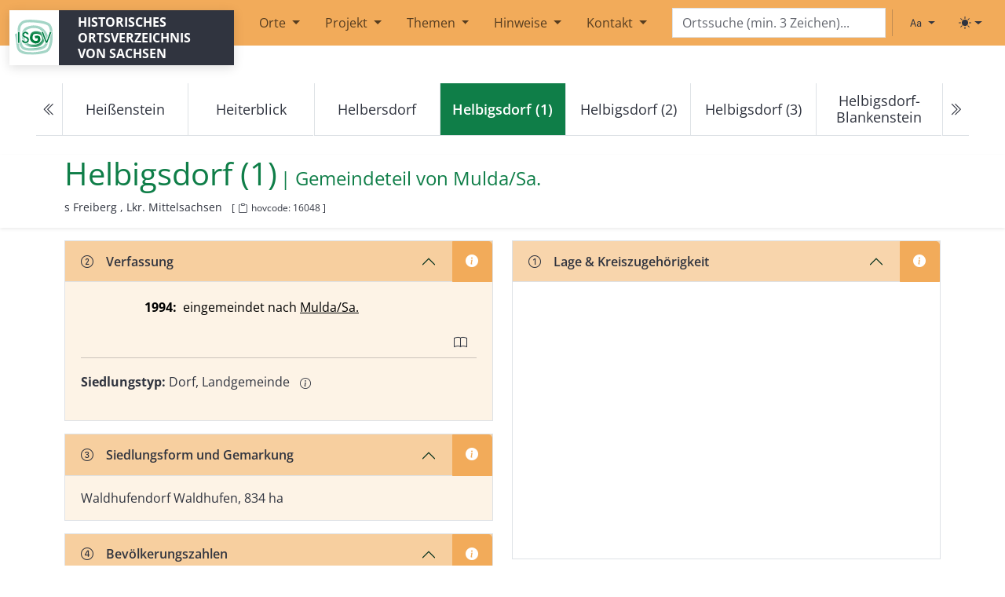

--- FILE ---
content_type: text/html; charset=utf-8
request_url: https://hov.isgv.de/Helbigsdorf_(1)
body_size: 88539
content:
<!DOCTYPE html>
<html lang="de">
<head>
    <meta charset="utf-8" />
    <meta name="viewport" content="width=device-width, initial-scale=1, shrink-to-fit=no" />    <base href="/">
    <title>Helbigsdorf (1) - HOV | ISGV</title>
    
                                
    <meta name="hovcode" content="16048">
    <meta name="description" content="Helbigsdorf&#x20;&#x28;1&#x29; im historischen Ortsverzeichnis Sachsen.">
    <meta name="robots" content="index, follow">
    <link rel="canonical" href="https://hov.isgv.de/16048">

    
    <meta property="og:title" content="Helbigsdorf&#x20;&#x28;1&#x29; - HOV Sachsen">
    <meta property="og:description" content="Helbigsdorf&#x20;&#x28;1&#x29; im historischen Ortsverzeichnis Sachsen. Informationen zu Verfassung, Verwaltung, Bevölkerung und mehr.">
    <meta property="og:url" content="https://hov.isgv.de/16048">
    <meta property="og:type" content="article">
    <meta property="og:site_name" content="HOV - Historisches Ortsverzeichnis Sachsen">
    <meta property="og:locale" content="de_DE">
   
        <script type="application/ld+json">
    {
        "@context": "https://schema.org",
        "@type": "Place",
        "name": "Helbigsdorf\u0020\u00281\u0029",
                "identifier": {
            "@type": "PropertyValue",
            "propertyID": "https://www.wikidata.org/wiki/Property:P7046",
            "name": "HOV-ID",
            "value": "16048"
        },
        "url": "https\u003A\/\/hov.isgv.de\/16048",
                "geo": {
            "@type": "GeoCoordinates",
            "latitude": 50.811389,
            "longitude": 13.365278
        },
                        "address": {
            "@type": "PostalAddress",
            "addressRegion": "Lkr.\u0020Mittelsachsen",
            "addressCountry": "DE"
        },
                "description": "Helbigsdorf\u0020\u00281\u0029 im historischen Ortsverzeichnis Sachsen. Informationen zu Verfassung, Verwaltung, Bevölkerung und mehr.",
        "inLanguage": "de-DE",
        "isPartOf": {
            "@type": "WebSite",
            "name": "HOV - Historisches Ortsverzeichnis Sachsen",
            "url": "https\u003A\/\/hov.isgv.de"
        }
    }
    </script>
        <script>
        (function() {
            const getStoredTheme = () => localStorage.getItem('theme');
            const getPreferredTheme = () => {
                const storedTheme = getStoredTheme();
                if (storedTheme) {
                    return storedTheme;
                }
                return window.matchMedia('(prefers-color-scheme: dark)').matches ? 'dark' : 'light';
            };
            const setTheme = (theme) => {
                if (theme === 'auto') {
                    document.documentElement.setAttribute('data-bs-theme', (window.matchMedia('(prefers-color-scheme: dark)').matches ? 'dark' : 'light'));
                } else {
                    document.documentElement.setAttribute('data-bs-theme', theme);
                }
            };
            setTheme(getPreferredTheme());
        })();
    </script>
    <link rel="shortcut icon" href="/assets/img/favicon.ico">

    <link rel="stylesheet" type="text/css" href="/assets/css/theme.min.css" media="all" />
    <link rel="stylesheet" type="text/css" href="/assets/css/ol.css">
    </head>
<body>

<!-- Skip-Links für Tastatur-Nutzer -->
<a href="#main-content" class="visually-hidden-focusable btn btn-primary position-absolute top-0 start-0 m-2" style="z-index: 9999;">Zum Hauptinhalt springen</a>

<header>
    <nav class="navbar navbar-expand-lg mb-5" aria-label="Header"><div class="container-fluid"><svg xmlns="http://www.w3.org/2000/svg" class="d-none"><symbol id="circle-half" viewBox="0 0 16 16"><path d="M8 15A7 7 0 1 0 8 1v14zm0 1A8 8 0 1 1 8 0a8 8 0 0 1 0 16z"></path></symbol><symbol id="moon-stars-fill" viewBox="0 0 16 16"><path d="M6 .278a.768.768 0 0 1 .08.858 7.208 7.208 0 0 0-.878 3.46c0 4.021 3.278 7.277 7.318 7.277.527 0 1.04-.055 1.533-.16a.787.787 0 0 1 .81.316.733.733 0 0 1-.031.893A8.349 8.349 0 0 1 8.344 16C3.734 16 0 12.286 0 7.71 0 4.266 2.114 1.312 5.124.06A.752.752 0 0 1 6 .278z"></path><path d="M10.794 3.148a.217.217 0 0 1 .412 0l.387 1.162c.173.518.579.924 1.097 1.097l1.162.387a.217.217 0 0 1 0 .412l-1.162.387a1.734 1.734 0 0 0-1.097 1.097l-.387 1.162a.217.217 0 0 1-.412 0l-.387-1.162A1.734 1.734 0 0 0 9.31 6.593l-1.162-.387a.217.217 0 0 1 0-.412l1.162-.387a1.734 1.734 0 0 0 1.097-1.097l.387-1.162zM13.863.099a.145.145 0 0 1 .274 0l.258.774c.115.346.386.617.732.732l.774.258a.145.145 0 0 1 0 .274l-.774.258a1.156 1.156 0 0 0-.732.732l-.258.774a.145.145 0 0 1-.274 0l-.258-.774a1.156 1.156 0 0 0-.732-.732l-.774-.258a.145.145 0 0 1 0-.274l.774-.258c.346-.115.617-.386.732-.732L13.863.1z"></path></symbol><symbol id="sun-fill" viewBox="0 0 16 16"><path d="M8 12a4 4 0 1 0 0-8 4 4 0 0 0 0 8zM8 0a.5.5 0 0 1 .5.5v2a.5.5 0 0 1-1 0v-2A.5.5 0 0 1 8 0zm0 13a.5.5 0 0 1 .5.5v2a.5.5 0 0 1-1 0v-2A.5.5 0 0 1 8 13zm8-5a.5.5 0 0 1-.5.5h-2a.5.5 0 0 1 0-1h2a.5.5 0 0 1 .5.5zM3 8a.5.5 0 0 1-.5.5h-2a.5.5 0 0 1 0-1h2A.5.5 0 0 1 3 8zm10.657-5.657a.5.5 0 0 1 0 .707l-1.414 1.415a.5.5 0 1 1-.707-.708l1.414-1.414a.5.5 0 0 1 .707 0zm-9.193 9.193a.5.5 0 0 1 0 .707L3.05 13.657a.5.5 0 0 1-.707-.707l1.414-1.414a.5.5 0 0 1 .707 0zm9.193 2.121a.5.5 0 0 1-.707 0l-1.414-1.414a.5.5 0 0 1 .707-.707l1.414 1.414a.5.5 0 0 1 0 .707zM4.464 4.465a.5.5 0 0 1-.707 0L2.343 3.05a.5.5 0 1 1 .707-.707l1.414 1.414a.5.5 0 0 1 0 .708z"></path></symbol><symbol id="check2" viewBox="0 0 16 16"><path d="M13.854 3.646a.5.5 0 0 1 0 .708l-7 7a.5.5 0 0 1-.708 0l-3.5-3.5a.5.5 0 1 1 .708-.708L6.5 10.293l6.646-6.647a.5.5 0 0 1 .708 0z"></path></symbol></svg><a class="navbar-brand" href="/" title="Historisches Ortsverzeichnis von Sachsen | Institut für Sächsische Geschichte und Volkskunde e.V."><div class="logo-wrapper d-flex"><div class="logo"></div><div class="logo-text px-2 px-md-4">Historisches Ortsverzeichnis von Sachsen</div></div></a><button class="navbar-toggler" type="button" data-bs-toggle="collapse" data-bs-target="#mainMenu" aria-controls="mainMenu" aria-expanded="false" aria-label="Toggle navigation"><span class="me-2">Menu</span><span class="navbar-toggler-icon"></span></button><!-- Navigation --><div class="collapse navbar-collapse" id="mainMenu"><ul class="navbar-nav me-auto mb-2 ms-2 mb-md-0 ms-md-0"><li class="nav-item dropdown"><a class="nav-link dropdown-toggle mx-2" href="" role="button" data-bs-toggle="dropdown" aria-expanded="false">
                                    Orte
                                </a><ul class="dropdown-menu"><li><a class="dropdown-item nav-link" href="/kartensuche">Kartensuche</a></li><li><a class="dropdown-item nav-link" href="/ortsliste">Ortsliste</a></li></ul></li><li class="nav-item dropdown"><a class="nav-link dropdown-toggle mx-2" href="/info/ueber-das-projekt" role="button" data-bs-toggle="dropdown" aria-expanded="false">
                                    Projekt
                                </a><ul class="dropdown-menu"><li><a class="dropdown-item nav-link" href="/info/ueber-das-projekt">Über das Projekt</a></li><li><a class="dropdown-item nav-link" href="/info/aemterverzeichnis">Ämterverzeichnis</a></li><li><a class="dropdown-item nav-link" href="/info/abkuerzungsverzeichnis">Abkürzungsverzeichnis</a></li></ul></li><li class="nav-item dropdown"><a class="nav-link dropdown-toggle mx-2" href="/info/themen" role="button" data-bs-toggle="dropdown" aria-expanded="false">
                                    Themen
                                </a><ul class="dropdown-menu"><li><a class="dropdown-item nav-link" href="/info/ortsumbenennungen-ns">Ortsumbenennungen im Nationalsozialismus</a></li></ul></li><li class="nav-item dropdown"><a class="nav-link dropdown-toggle mx-2" href="/info/erlaeuterungen-zur-benutzung" role="button" data-bs-toggle="dropdown" aria-expanded="false">
                                    Hinweise
                                </a><ul class="dropdown-menu"><li><a class="dropdown-item nav-link" href="/info/erlaeuterungen-zur-benutzung">Erläuterungen zur Benutzung</a></li><li><a class="dropdown-item nav-link" href="/info/1-kreiszugehoerigkeit">Lage (1)</a></li><li><a class="dropdown-item nav-link" href="/info/2-verfassung">Verfassung (2)</a></li><li><a class="dropdown-item nav-link" href="/info/siedlungsformen">Siedlungsformen, Gemarkungsgröße (3)</a></li><li><a class="dropdown-item nav-link" href="/info/4-bevoelkerungszahlen">Bevölkerungszahlen (4)</a></li><li><a class="dropdown-item nav-link" href="/info/5-verwaltungszugehoerigkeit">Verwaltungszugehörigkeit (5)</a></li><li><a class="dropdown-item nav-link" href="/info/6-grundherrschaften">Zugehörigkeit zu Grundherrschaften (6)</a></li><li><a class="dropdown-item nav-link" href="/info/kirche">Kirchliche Organisation (7)</a></li><li><a class="dropdown-item nav-link" href="/info/8-ortsnamenformen">Historische Ortsnamenformen (8)</a></li><li><a class="dropdown-item nav-link" href="/info/9-literatur">Literatur (9)</a></li><li><a class="dropdown-item nav-link" href="/info/11-verlinkungen">Verlinkungen</a></li></ul></li><li class="nav-item dropdown"><a class="nav-link dropdown-toggle mx-2" href="/info/kontakt" role="button" data-bs-toggle="dropdown" aria-expanded="false">
                                    Kontakt
                                </a><ul class="dropdown-menu"><li><a class="dropdown-item nav-link" href="/info/kontakt">Kontakt</a></li><li><a class="dropdown-item nav-link" href="https://www.isgv.de/datenschutz">Datenschutz</a></li><li><a class="dropdown-item nav-link" href="/info/impressum">Impressum</a></li></ul></li></ul></div><!-- Suche im Menü (ab XL) --><div class="d-none d-xl-block" id="navbarsearch"><form class="position-relative"><input type="text" class="typeahead form-control" id="ortsuche-xl" placeholder="Ortssuche (min. 3 Zeichen)..." aria-label="Search" /></form></div><!-- Right --><ul class="navbar-nav navbar-expand-lg d-none d-xl-flex"><li class="nav-item py-2 py-lg-1 col-12 col-lg-auto"><div class="vr d-none d-lg-flex h-100 mx-lg-2"></div><hr class="d-lg-none my-2 text-50"></li><li class="nav-item me-2 me-lg-1"><div class="dropdown bottom-0 end-0 bd-font-size-toggle"><button class="btn btn-bd-primary py-2 dropdown-toggle d-flex align-items-center" id="bd-font-size" type="button" aria-expanded="false" data-bs-toggle="dropdown" aria-label="Schriftgröße ändern"><i class="bi bi-type me-1"></i><span class="visually-hidden" id="bd-font-size-text">Schriftgröße</span></button><ul class="dropdown-menu dropdown-menu-end shadow" aria-labelledby="bd-font-size-text"><li><button type="button" class="dropdown-item d-flex align-items-center item-font-size" data-size="100" aria-pressed="true"><span class="me-2">A</span>
                                100%
                                <svg class="bi ms-auto d-none" width="1em" height="1em"><use href="#check2"></use></svg></button></li><li><button type="button" class="dropdown-item d-flex align-items-center item-font-size" data-size="150" aria-pressed="false"><span class="me-2" style="font-size: 1.2em;">A</span>
                                150%
                                <svg class="bi ms-auto d-none" width="1em" height="1em"><use href="#check2"></use></svg></button></li><li><button type="button" class="dropdown-item d-flex align-items-center item-font-size" data-size="200" aria-pressed="false"><span class="me-2" style="font-size: 1.4em;">A</span>
                                200%
                                <svg class="bi ms-auto d-none" width="1em" height="1em"><use href="#check2"></use></svg></button></li></ul></div></li><li class="nav-item me-2 me-lg-1"><div class="dropdown bottom-0 end-0 bd-mode-toggle"><button class="btn btn-bd-primary py-2 dropdown-toggle d-flex align-items-center" id="bd-theme" type="button" aria-expanded="false" data-bs-toggle="dropdown" aria-label="Toggle theme (light)"><svg class="bi my-1 theme-icon-active" fill="currentColor" width="1em" height="1em"><use href="#sun-fill"></use></svg><span class="visually-hidden" id="bd-theme-text">Toggle theme</span></button><ul class="dropdown-menu dropdown-menu-end shadow" aria-labelledby="bd-theme-text" style=""><li><button type="button" class="dropdown-item d-flex align-items-center active" data-bs-theme-value="light" aria-pressed="true"><svg class="bi me-2 opacity-50 theme-icon" width="1em" height="1em"><use href="#sun-fill"></use></svg>
                                Light
                                <svg class="bi ms-auto d-none" width="1em" height="1em"><use href="#check2"></use></svg></button></li><li><button type="button" class="dropdown-item d-flex align-items-center" data-bs-theme-value="dark" aria-pressed="false"><svg class="bi me-2 opacity-50 theme-icon" width="1em" height="1em"><use href="#moon-stars-fill"></use></svg>
                                Dark
                                <svg class="bi ms-auto d-none" width="1em" height="1em"><use href="#check2"></use></svg></button></li><li><button type="button" class="dropdown-item d-flex align-items-center" data-bs-theme-value="auto" aria-pressed="false"><svg class="bi me-2 opacity-50 theme-icon" width="1em" height="1em"><use href="#circle-half"></use></svg>
                                Auto
                                <svg class="bi ms-auto d-none" width="1em" height="1em"><use href="#check2"></use></svg></button></li></ul></div></li></ul><style>
            /* Verstecke Suchschlitz in Navigation auf Startseite */
            body.page-homepage nav #navbarsearch {
                display: none !important;
            }
            body.page-homepage .search-field-mobile {
                display: none !important;
            }
        </style></div></nav><!-- Suche außerhalb des Menüs (unter XL) --><div class="container-fluid search-field-mobile d-block d-xl-none"><div class="d-flex align-items-center"><form class="d-flex flex-grow-1" style="margin-right: 0.5rem;"><input type="text" class="typeahead form-control" id="ortsuche" placeholder="Ortssuche (min. 3 Zeichen)..." aria-label="Search" /></form><div class="d-flex align-items-center" style="gap: 0.25rem;"><div class="dropdown bd-font-size-toggle"><button class="btn btn-bd-primary py-2 dropdown-toggle d-flex align-items-center" id="bd-font-size-mobile" type="button" aria-expanded="false" data-bs-toggle="dropdown" aria-label="Schriftgröße ändern"><i class="bi bi-type"></i><span class="visually-hidden" id="bd-font-size-text-mobile">Schriftgröße</span></button><ul class="dropdown-menu dropdown-menu-end shadow" aria-labelledby="bd-font-size-text-mobile"><li><button type="button" class="dropdown-item d-flex align-items-center item-font-size" data-size="100" aria-pressed="true"><span class="me-2">A</span>
                            100%
                            <svg class="bi ms-auto d-none" width="1em" height="1em"><use href="#check2"></use></svg></button></li><li><button type="button" class="dropdown-item d-flex align-items-center item-font-size" data-size="150" aria-pressed="false"><span class="me-2" style="font-size: 1.2em;">A</span>
                            150%
                            <svg class="bi ms-auto d-none" width="1em" height="1em"><use href="#check2"></use></svg></button></li><li><button type="button" class="dropdown-item d-flex align-items-center item-font-size" data-size="200" aria-pressed="false"><span class="me-2" style="font-size: 1.4em;">A</span>
                            200%
                            <svg class="bi ms-auto d-none" width="1em" height="1em"><use href="#check2"></use></svg></button></li></ul></div><div class="dropdown bd-mode-toggle"><button class="btn btn-bd-primary py-2 dropdown-toggle d-flex align-items-center" id="bd-theme-mobile" type="button" aria-expanded="false" data-bs-toggle="dropdown" aria-label="Toggle theme (light)"><svg class="bi my-1 theme-icon-active" fill="currentColor" width="1em" height="1em"><use href="#sun-fill"></use></svg><span class="visually-hidden" id="bd-theme-text-mobile">Toggle theme</span></button><ul class="dropdown-menu dropdown-menu-end shadow" aria-labelledby="bd-theme-text-mobile"><li><button type="button" class="dropdown-item d-flex align-items-center active" data-bs-theme-value="light" aria-pressed="true"><svg class="bi me-2 opacity-50 theme-icon" width="1em" height="1em"><use href="#sun-fill"></use></svg>
                            Light
                            <svg class="bi ms-auto d-none" width="1em" height="1em"><use href="#check2"></use></svg></button></li><li><button type="button" class="dropdown-item d-flex align-items-center" data-bs-theme-value="dark" aria-pressed="false"><svg class="bi me-2 opacity-50 theme-icon" width="1em" height="1em"><use href="#moon-stars-fill"></use></svg>
                            Dark
                            <svg class="bi ms-auto d-none" width="1em" height="1em"><use href="#check2"></use></svg></button></li><li><button type="button" class="dropdown-item d-flex align-items-center" data-bs-theme-value="auto" aria-pressed="false"><svg class="bi me-2 opacity-50 theme-icon" width="1em" height="1em"><use href="#circle-half"></use></svg>
                            Auto
                            <svg class="bi ms-auto d-none" width="1em" height="1em"><use href="#check2"></use></svg></button></li></ul></div></div></div></div><script>
    document.addEventListener('DOMContentLoaded', function() {

        function createEngine(url) {
            return new Bloodhound({
                datumTokenizer: Bloodhound.tokenizers.obj.whitespace('ortsname'),
                queryTokenizer: Bloodhound.tokenizers.whitespace,
                remote: {
                    url: url,
                    wildcard: '%QUERY',
                    rateLimitBy: 'debounce',
                    rateLimitWait: 200,
                    cache: true,
                    transform: function(response) {
                        return response.orte ?? [];
                    }
                }
            });
        }

        var ortsEngine = createEngine('/api/ortsnamen/%QUERY');
        var variantenEngine = createEngine('/api/ortsnamenformen/%QUERY');

        function initTypeahead(selector) {
            $(selector).typeahead(
                {
                    hint: false,
                    highlight: true,
                    minLength: 3
                },
                {
                    name: 'orte',
                    display: 'ortsname',
                    limit: 200,
                    source: ortsEngine,
                    templates: {
                        header: '<h6 class="dropdown-header">Ortsnamen</h6>',
                        suggestion: function(data) {
                            if (!data) return '';
                            return `
                            <div class="d-flex justify-content-between align-items-start"><div>
                                ${data.ortsname ?? ''}
                                ${data.ortsklarname ? ` (${data.ortsklarname})` : ''}
                                ${data.ortsname_sorbisch ? ` | ${data.ortsname_sorbisch}` : ''}
                                <small style="color:#888;">
                                  (${data.kreis ?? ''}${data.lagerichtung ? `, ${data.lagerichtung}` : ''})
                                </small></div><div><small>[${data.hovcode ?? ''}]</small></div></div>
                        `;
                        },
                        notFound: function() {
                            return `
                        <div class="px-3 py-2 text-muted">
                            Keinen Ort gefunden.
                        </div>
                    `;
                        }
                    }
                },
                {
                    name: 'varianten',
                    display: 'Namensvarianten',
                    limit: 200,
                    source: variantenEngine,
                    templates: {
                        header: '<h6 class="dropdown-header">Namensvarianten</h6>',
                        suggestion: function(data) {
                            if (!data) return '';
                            return `
                            <div class="d-flex justify-content-between align-items-start"><div>
                                ${data.name ?? ''} | ${(data.ort && data.ort.ortsname) ?? ''}
                                <small style="color:#888;">
                                  (${(data.ort && data.ort.kreis) ?? ''}${(data.ort && data.ort.lagerichtung) ? `, ${data.ort.lagerichtung}` : ''})
                                </small></div><div><small>[${data.hovcode ?? ''}]</small></div></div>
                        `;
                        }
                    }
                }
            );

            $(selector).bind('typeahead:select', function(ev, datum) {
                if (datum && datum.hovcode) {
                    window.location.href = '/' + datum.hovcode;
                }
            });

            // ENTER-Taste für direkte Navigation
            $(selector).on('keydown', function(e) {
                if (e.key === 'Enter') {
                    e.preventDefault();
                    const searchValue = $(this).val().trim();

                    if (searchValue.length >= 3) {
                        // Direkte Navigation zur Suchseite
                        window.location.href = '/' + encodeURIComponent(searchValue.replace(/\s+/g, '_'));
                    }
                }
            });
        }

        // Initialisiere beide Suchfelder
        initTypeahead('#ortsuche');
        initTypeahead('#ortsuche-xl');

    });

</script></header>

<main id="main-content">
        <article class="ort-show" itemscope itemtype="https://schema.org/Place">
        <meta itemprop="url" content="">
        <meta itemprop="identifier" content="16048">
                    <span itemprop="geo" itemscope itemtype="https://schema.org/GeoCoordinates" class="visually-hidden">
                <meta itemprop="latitude" content="50.811389">
                <meta itemprop="longitude" content="13.365278">
            </span>
                
<span>
                                                                                                                                                                                                                                                                                                                                                                                                                                                                                                                                                                                                                                                                                                                                                                                                                                                                                                                                                                                                                                                                                                                                                                                                                                                                                                                                                                                                                                                                                                                                                                                                                                                                                                                                                                                                                                                                                                                                                                                                                                                                                                                                                                                                                                                                                                                                                                                                                                                                                                                                                                                                                                                                                                                                                                                                                                                                                                                                                                                                                                                                                                                                                                                                                                                                                                                                                                                                                                                                                                                                                                                                                                                                                                                                                                                                                                                                                                                                                                                                                                                                                                                                                                                                                                                                                                                                                                                                                                                                                                                                                                                                                                                                                                                                                                                                                                                                                                                                                                                                                                                                                                                                                                                                                                                                                                                                                                                                                                                                                                                                                                                                                                                                                                                                                                                                                                                                                                                                                                                                                                                                                                                                                                                                                                                                                                                                                                                                                                                                                                                                                                                                                                                                                                                                                                                                                                                                                                                                                                                                                                                                                                                                                                                                                                                                                                                                                                                                                                                                                                                                                                                                                                                                                                                                                                                                                                                                                                                                                                                                                                                                                                                                                                                                                                                                                                                                                                                                                                                                                                                                                                                                                                                                                                                                                                                                                                                                                                                                                                                                                                                                                                                                                                                                                                                                                                                                                                                                                                                                                                                                                                                                                                                                                                                                                                                                                                                                                                                                                                                                                                                                                                                                                                                                                                                                                                                                                                                                                                                                                                                                                                                                                                                                                                                                                                                                                                                                                                                                                                                                                                                                                                                                                                                                                                                                                                                                                                                                                                                                                                                                                                                                                                                                                                                                                                                                                                                                                                                                                                                                                                                                                                                                                                                                                                                                                                                                                                                                                                                                                                                                                                                                                                                                                                                                                                                                                                                                                                                                                                                                                                                                                                                                                                                                                                                                                                                                                                                                                                                                                                                                                                                                                                                                                                                                                                                                                                                                                                                                                                                                                                                                                                                                                                                                                                                                                                                                                                                                                                                                                                                                                                                                                                                                                                                                                                                                                                                                                                                                                                                                                                                                                                                                                                                                                                                                                                                                                                                                                                                                                                                                                                                                                                                                                                                                                                                                                                                                                                                                                                                                                                                                                                                                                                                                                                                                                                                                                                                                                                                                                                                                                                                                                                                                                                                                                                                                                                                                                                                                                                                                                                                                                                                                                                                                                                                                                                                                                                                                                                                                                                                                                                                                                                                                                                                                                                                                                                                                                                                                                                                                                                                                                                                                                                                                                                                                                                                                                                                                                                                                                                                                                                                                                                                                                                                                                                                                                                                                                                                                                                                                                                                                                                                                                                                                                                                                                                                                                                                                                                                                                                                                                                                                                                                                                                                                                                                                                                                                                                                                                                                                                                                                                                                                                                                                                                                                                                                                                                                                                                                                                                                                                                                                                                                                                                                                                                                                                                                                                                                                                                                                                                                                                                                                                                                                                                                                                                                                                                                                                                                                                                                                                                                                                                                                                                                                                                                                                                                                                                                                                                                                                                                                                                                                                                                                                                                                                                                                                                                                                                                                                                                                                                                                                                                                                                                                                                                                                                                                                                                                                                                                                                                                                                                                                                                                                                                                                                                                                                                                                                                                                                                                                                                                                                                                                                                                                                                                                                                                                                                                                                                                                                                                                                                                                                                                                                                                                                                                                                                                                                                                                                                                                                                                                                                                                                                                                                                                                                                                                                                                                                                                                                                                                                                                                                                                                                                                                                                                                                                                                                                                                                                                                                                                                        
                                                                                                                                                                                                                                                                                                                                                                                                                                                                                                                                                                                                                                                                                                                                                                                                                                                                                                                                                                                                                                                                                                                                                                                                                                                                                                                                                                                                                                                                                                                                                                                                                                                                                                                                                                                                                                                                                                                                                                                                                                                                                                                                                                                                                                                                                                                                                                                                                                                                                                                                                                                                                                                                                                                                                                                                                                                                                                                                                                                                                                                                                                                                                                                                                                                                                                                                                                                                                                                                                                                                                                                                                                                                                                                                                                                                                                                                                                                                                                                                                                                                                                                                                                                                                                                                                                                                                                                                                                                                                                                                                                                                                                                                                                                                                                                                                                                                                                                                                                                                                                                                                                                                                                                                                                                                                                                                                                                                                                                                                                                                                                                                                                                                                                                                                                                                                                                                                                                                                                                                                                                                                                                                                                                                                                                                                                                                                                                                                                                                                                                                                                                                                                                                                                                                                                                                                                                                                                                                                                                                                                                                                                                                                                                                                                                                                                                                                                                                                                                                                                                                                                                                                                                                                                                                                                                                                                                                                                                                                                                                                                                                                                                                                                                                                                                                                                                                                                                                                                                                                                                                                                                                                                                                                                                                                                                                                                                                                                                                                                                                                                                                                                                                                                                                                                                                                                                                                                                                                                                                                                                                                                                                                                                                                                                                                                                                                                                                                                                                                                                                                                                                                                                                                                                                                                                                                                                                                                                                                                                                                                                                                                                                                                                                                                                                                                                                                                                                                                                                                                                                                                                                                                                                                                                                                                                                                                                                                                                                                                                                                                                                                                                                                                                                                                                                                                                                                                                                                                                                                                                                                                                                                                                                                                                                                                                                                                                                                                                                                                                                                                                                                                                                                                                                                                                                                                                                                                                                                                                                                                                                                                                                                                                                                                                                                                                                                                                                                                                                                                                                                                                                                                                                                                                                                                                                                                                                                                                                                                                                                                                                                                                                                                                                                                                                                                                                                                                                                                                                                                                                                                                                                                                                                                                                                                                                                                                                                                                                                                                                                                                                                                                                                                                                                                                                                                                                                                                                                                                                                                                                                                                                                                                                                                                                                                                                                                                                                                                                                                                                                                                                                                                                                                                                                                                                                                                                                                                                                                                                                                                                                                                                                                                                                                                                                                                                                                                                                                                                                                                                                                                                                                                                                                                                                                                                                                                                                                                                                                                                                                                                                                                                                                                                                                                                                                                                                                                                                                                                                                                                                                                                                                                                                                                                                                                                                                                                                                                                                                                                                                                                                                                                                                                                                                                                                                                                                                                                                                                                                                                                                                                                                                                                                                                                                                                                                                                                                                                                                                                                                                                                                                                                                                                                                                                                                                                                                                                                                                                                                                                                                                                                                                                                                                                                                                                                                                                                                                                                                                                                                                                                                                                                                                                                                                                                                                                                                                                                                                                                                                                                                                                                                                                                                                                                                                                                                                                                                                                                                                                                                                                                                                                                                                                                                                                                                                                                                                                                                                                                                                                                                                                                                                                                                                                                                                                                                                                                                                                                                                                                                                                                                                                                                                                                                                                                                                                                                                                                                                                                                                                                                                                                                                                                                                                                                                                                                                                                                                                                                                                                                                                                                                                                                                                                                                                                                                                                                                                                                                                                                                                                                                                                                                                                                                                                                                                                                                                                                                                                                                                                                                                                                                                                                                                                                                                                                                                                                                                                                                                                                                                                                                                                                                                                                                                                                                                                                                                                                                                                                                                                                                                                                                                                                                                                                                    

                            </span>


<nav class="mt-5 mb-4" aria-label="Ortsnavigation" id="locnavigation">
    <ul id="onav" class="pagination justify-content-center"></ul>

        <noscript>
        <ul class="pagination justify-content-center">
            <li class="page-item text-center">
                <a class="page-link" href="/14041" aria-label="Previous">
                    <i aria-hidden="true" class="bi bi-chevron-double-left"></i>
                </a>
            </li>
            <li class="page-item text-center d-none d-xxl-block"><a class="page-link" href="/19058">Heißenstein</a></li>
            <li class="page-item text-center d-none d-md-block"><a class="page-link" href="/4081">Heiterblick</a></li>
            <li class="page-item text-center"><a class="page-link" href="/14041">Helbersdorf</a></li>
            <li class="page-item text-center active"><a class="page-link pe-none" href="#">Helbigsdorf (1)</a></li>
            <li class="page-item text-center"><a class="page-link" href="/7059">Helbigsdorf (2)</a></li>
            <li class="page-item text-center d-none d-md-block"><a class="page-link" href="/10101">Helbigsdorf (3)</a></li>
            <li class="page-item text-center d-none d-xl-block"><a class="page-link" href="/10380">Helbigsdorf-Blankenstein</a></li>
            <li class="page-item text-center">
                <a class="page-link" href="/7059" aria-label="Next">
                    <i aria-hidden="true" class="bi bi-chevron-double-right"></i>
                </a>
            </li>
        </ul>
    </noscript>
</nav>

<script>
    const alleOrte = [{"c":10001,"n":"Abend"},{"c":13001,"n":"Abhorn"},{"c":5001,"n":"Abla\u00df"},{"c":1002,"n":"Abtei"},{"c":4001,"n":"Abteid\u00f6rfer"},{"c":1253,"n":"Abth\u00e4user"},{"c":1044,"n":"Abtm\u00fchle"},{"c":1001,"n":"Abtsdorf (1)"},{"c":14123,"n":"Abtsdorf (2)"},{"c":14001,"n":"Adelsberg"},{"c":9001,"n":"Adelsdorf"},{"c":30001,"n":"Adelwitz"},{"c":23365,"n":"Adolfsh\u00fctte"},{"c":14002,"n":"Adorf"},{"c":19001,"n":"Adorf\/Vogtl."},{"c":21001,"n":"Affalter"},{"c":21002,"n":"Affalter, Nieder-"},{"c":21003,"n":"Affalter, Ober-"},{"c":6001,"n":"Aitzendorf"},{"c":21004,"n":"Albernau"},{"c":21005,"n":"Alberoda"},{"c":4002,"n":"Albersdorf (1)"},{"c":5002,"n":"Albersdorf (2)"},{"c":10002,"n":"Albertitz"},{"c":10003,"n":"Albertitz, W\u00fcst- (Gro\u00df-, Klein-)"},{"c":22001,"n":"Albertsdorf, Nieder-"},{"c":22002,"n":"Albertsdorf, Ober-"},{"c":40001,"n":"Albertstadt"},{"c":17001,"n":"Albertsthal"},{"c":10004,"n":"Albrechtsburg"},{"c":3001,"n":"Albrechtshain"},{"c":4003,"n":"Albrechtshain, W\u00fcst-"},{"c":14003,"n":"Altdorf (1)"},{"c":1003,"n":"Altdorf (2)"},{"c":30288,"n":"Altenau"},{"c":3002,"n":"Altenbach"},{"c":7145,"n":"Altenberg (1)"},{"c":8307,"n":"Altenberg (2)"},{"c":4004,"n":"Altenburg"},{"c":31031,"n":"Altendorf (1)"},{"c":11001,"n":"Altendorf (2)"},{"c":14004,"n":"Altendorf (3)"},{"c":15001,"n":"Altenhain (1)"},{"c":3003,"n":"Altenhain (2)"},{"c":5003,"n":"Altenhain (3)"},{"c":30289,"n":"Altenhain (4)"},{"c":14005,"n":"Altenhain (5)"},{"c":30265,"n":"Altenhof (1)"},{"c":2001,"n":"Altenhof (2), (Buch)"},{"c":3004,"n":"Altes Dorf"},{"c":4005,"n":"Althen"},{"c":1004,"n":"Altmannsdorf"},{"c":19002,"n":"Altmannsgr\u00fcn (1)"},{"c":13003,"n":"Altmannsgr\u00fcn (2)"},{"c":28155,"n":"Altmarkt s. Diehsa"},{"c":10005,"n":"Altsattel"},{"c":10006,"n":"Altsattel-Barmenitz"},{"c":29001,"n":"Altstadt (1)"},{"c":11002,"n":"Altstadt (2)"},{"c":21006,"n":"Altvorwerk"},{"c":28171,"n":"Altwiese s. Wiesa (3)"},{"c":23280,"n":"Am Fr\u00fchlingsberg"},{"c":40002,"n":"Am Hohberg"},{"c":6200,"n":"Amerika"},{"c":19003,"n":"Ameslohe"},{"c":30002,"n":"Ammelgo\u00dfwitz"},{"c":7001,"n":"Ammelsdorf"},{"c":3005,"n":"Ammelshain"},{"c":25001,"n":"Amtsanbau"},{"c":15086,"n":"Amtsberg"},{"c":3006,"n":"Amtsh\u00e4user"},{"c":4006,"n":"Anger"},{"c":4007,"n":"Anger-Crottendorf"},{"c":12001,"n":"Annaberg"},{"c":12071,"n":"Annaberg-Buchholz"},{"c":18001,"n":"Ansprung"},{"c":40003,"n":"Antonsh\u00f6he"},{"c":21007,"n":"Antonsthal"},{"c":1005,"n":"Apelt"},{"c":19004,"n":"Arnoldsgr\u00fcn"},{"c":23001,"n":"Arnsdorf (1)"},{"c":2002,"n":"Arnsdorf (2)"},{"c":6002,"n":"Arnsdorf (3)"},{"c":6003,"n":"Arnsdorf (4)"},{"c":24001,"n":"Arnsdorf (5)"},{"c":8001,"n":"Arnsdorf (6)"},{"c":25002,"n":"Arnsdorf (7)"},{"c":24074,"n":"Arnsdorf-Hilbersdorf"},{"c":17002,"n":"Arnsdorf, Nieder-"},{"c":12002,"n":"Arnsfeld"},{"c":19005,"n":"Arnsgr\u00fcn"},{"c":11003,"n":"Arnstein"},{"c":10007,"n":"Arntitz"},{"c":2003,"n":"Arras (1)"},{"c":6004,"n":"Arras (2)"},{"c":30003,"n":"Arzberg"},{"c":30213,"n":"Arzberg, Klein-"},{"c":13002,"n":"Aschberg"},{"c":2004,"n":"Aschershain"},{"c":28001,"n":"Attendorf"},{"c":30004,"n":"Audenhain"},{"c":30005,"n":"Audenhain, Nieder-"},{"c":30006,"n":"Audenhain, Ober-"},{"c":1006,"n":"Audigast"},{"c":21008,"n":"Aue"},{"c":15002,"n":"Aue (Auengut)"},{"c":40004,"n":"Aue-Bad Schlema"},{"c":24066,"n":"Auenblick s. Deschka"},{"c":4008,"n":"Auenhain"},{"c":10008,"n":"Auer"},{"c":14006,"n":"Auerbach (1)"},{"c":22003,"n":"Auerbach (2)"},{"c":13006,"n":"Auerbach, Nieder-"},{"c":13004,"n":"Auerbach\/Vogtl."},{"c":13005,"n":"Auerbacher kleine Waldorte"},{"c":21009,"n":"Auerhammer"},{"c":5004,"n":"Auersch\u00fctz"},{"c":15003,"n":"Auerswalde"},{"c":8258,"n":"Augustusbad"},{"c":10009,"n":"Augustusberg"},{"c":15004,"n":"Augustusburg"},{"c":1007,"n":"Auligk"},{"c":23002,"n":"Auritz"},{"c":26001,"n":"Auschkowitz"},{"c":8002,"n":"Ausmick (Auswick)"},{"c":40005,"n":"\u00c4u\u00dfere Neustadt"},{"c":30007,"n":"Au\u00dfig"},{"c":2005,"n":"Auterwitz"},{"c":30008,"n":"Authausen"},{"c":4009,"n":"Baalsdorf"},{"c":28002,"n":"Baarsdorf"},{"c":8003,"n":"Babisnau"},{"c":2006,"n":"Babitz s. Pabstm\u00fchle"},{"c":5005,"n":"Babritz"},{"c":3007,"n":"Bach"},{"c":11290,"n":"Bad Gottleuba-Berggie\u00dfh\u00fcbel"},{"c":5006,"n":"Bader"},{"c":2007,"n":"Baderitz (1)"},{"c":5007,"n":"Baderitz (2)"},{"c":5008,"n":"Baderitz, Neu-"},{"c":10010,"n":"Badersen"},{"c":30009,"n":"Badrina"},{"c":40006,"n":"Bahnhof Frankenstein"},{"c":11004,"n":"Bahra (1)"},{"c":10011,"n":"Bahra (2)"},{"c":11273,"n":"Bahratal"},{"c":3008,"n":"Bahren"},{"c":11274,"n":"Bahretal"},{"c":30290,"n":"Baldewitzdorf"},{"c":3009,"n":"Ballendorf"},{"c":8004,"n":"Bannewitz"},{"c":3010,"n":"Bardau, Gro\u00df-"},{"c":3011,"n":"Bardau, Klein-"},{"c":7002,"n":"B\u00e4renburg, Kurort"},{"c":7151,"n":"B\u00e4renburg, Ober-"},{"c":7152,"n":"B\u00e4renburg, Wald-"},{"c":19006,"n":"B\u00e4rendorf"},{"c":7003,"n":"B\u00e4renfels, Kurort"},{"c":11005,"n":"B\u00e4renhau"},{"c":7004,"n":"B\u00e4renhecke"},{"c":7005,"n":"B\u00e4renklau"},{"c":7006,"n":"B\u00e4renklause"},{"c":7149,"n":"B\u00e4renklause-Kautzsch"},{"c":19007,"n":"B\u00e4renloh"},{"c":7008,"n":"B\u00e4renstein (1)"},{"c":7007,"n":"B\u00e4renstein (2), Dorf"},{"c":12003,"n":"B\u00e4renstein (3)"},{"c":40007,"n":"B\u00e4renstein (4)"},{"c":22004,"n":"B\u00e4renwalde"},{"c":10012,"n":"Barmenitz"},{"c":4010,"n":"Barneck"},{"c":10013,"n":"Barnitz"},{"c":9003,"n":"B\u00e4rnsdorf (1)"},{"c":9002,"n":"B\u00e4rnsdorf (2)"},{"c":23003,"n":"Barosche"},{"c":11006,"n":"B\u00e4rreut"},{"c":3012,"n":"B\u00e4rsdorf"},{"c":20001,"n":"Barthm\u00fchle"},{"c":23004,"n":"Baruth"},{"c":25003,"n":"B\u00e4rwalde (1)"},{"c":9004,"n":"B\u00e4rwalde (2)"},{"c":23005,"n":"Basankwitz"},{"c":23006,"n":"Basch\u00fctz"},{"c":9005,"n":"Baselitz"},{"c":26002,"n":"Baselitz, Deutsch-"},{"c":26003,"n":"Baselitz, Wendisch-"},{"c":9006,"n":"Ba\u00dflitz"},{"c":30291,"n":"Batitz (Gro\u00df-, Klein-)"},{"c":30010,"n":"Battaune"},{"c":30292,"n":"Batwitz"},{"c":10014,"n":"Batzdorf"},{"c":2008,"n":"Bauchlitz, Gro\u00df-"},{"c":2009,"n":"Bauchlitz, Klein-"},{"c":9007,"n":"Bauda"},{"c":4019,"n":"Baudegast (Budigast)"},{"c":18002,"n":"Bauerndorf"},{"c":30293,"n":"Baurik (B\u00e4rik)"},{"c":10015,"n":"Bausdorf"},{"c":23007,"n":"Bautzen"},{"c":23008,"n":"Bautzen, Klein-"},{"c":30294,"n":"Bautzsch"},{"c":30011,"n":"Beckwitz (1)"},{"c":30295,"n":"Beckwitz (2)"},{"c":23009,"n":"Bederwitz"},{"c":6005,"n":"Beedeln"},{"c":30012,"n":"Beerendorf"},{"c":40008,"n":"Beerendorf-Ost"},{"c":13007,"n":"Beerheide"},{"c":8005,"n":"Beerhut (B\u00e4renhaut)"},{"c":7009,"n":"Beerwalde (1)"},{"c":2010,"n":"Beerwalde (2)"},{"c":2301,"n":"Begerwitz"},{"c":3300,"n":"Behlau"},{"c":30013,"n":"Behlitz"},{"c":24002,"n":"Behmsdorf (Behennsdorf)"},{"c":10016,"n":"Beicha"},{"c":21010,"n":"Beierfeld"},{"c":3013,"n":"Beiersdorf (1)"},{"c":9008,"n":"Beiersdorf (2)"},{"c":2011,"n":"Beiersdorf (3)"},{"c":27001,"n":"Beiersdorf (4)"},{"c":5009,"n":"Beiersdorf (5)"},{"c":22005,"n":"Beiersdorf (6)"},{"c":30014,"n":"Beilrode"},{"c":7010,"n":"Beilstein"},{"c":30296,"n":"Beinewitz"},{"c":30297,"n":"Bei\u00dfholz"},{"c":30015,"n":"Belgern (1)"},{"c":23010,"n":"Belgern (2)"},{"c":40009,"n":"Belgern-Schildau"},{"c":3014,"n":"Belgershain"},{"c":30298,"n":"Belkewitz"},{"c":27002,"n":"Bellwitz"},{"c":23011,"n":"Belmsdorf"},{"c":23379,"n":"Belschwitz s. Ebend\u00f6rfel"},{"c":30299,"n":"Benken"},{"c":30016,"n":"Benndorf (1)"},{"c":1008,"n":"Benndorf (2)"},{"c":5010,"n":"Bennewitz (1)"},{"c":1009,"n":"Bennewitz (2)"},{"c":30017,"n":"Bennewitz (3)"},{"c":3016,"n":"Bennewitz (4)"},{"c":30300,"n":"Bennewitz, Alt-"},{"c":2012,"n":"Berbersdorf"},{"c":14007,"n":"Berbisdorf (1)"},{"c":9009,"n":"Berbisdorf (2)"},{"c":30262,"n":"Berg (1)"},{"c":28003,"n":"Berg (2)"},{"c":30553,"n":"Berg vor Eilenburg s. Berg (1)"},{"c":23012,"n":"Berge"},{"c":19008,"n":"Bergen (1)"},{"c":25004,"n":"Bergen (2)"},{"c":13008,"n":"Bergen (3)"},{"c":12004,"n":"Bergh\u00e4user"},{"c":1010,"n":"Bergisdorf"},{"c":20002,"n":"Berglas"},{"c":10017,"n":"Bergwerk"},{"c":21011,"n":"Bermsgr\u00fcn"},{"c":3017,"n":"Bernbruch (1)"},{"c":26004,"n":"Bernbruch (2)"},{"c":1011,"n":"Berndorf"},{"c":19009,"n":"Bernitzgr\u00fcn"},{"c":21012,"n":"Bernsbach"},{"c":14008,"n":"Bernsdorf (1)"},{"c":15005,"n":"Bernsdorf (2)"},{"c":17003,"n":"Bernsdorf (3)"},{"c":25005,"n":"Bernsdorf (4)"},{"c":4011,"n":"Bernsdorf (5)"},{"c":26005,"n":"Bernsdorf (6)"},{"c":6006,"n":"Bernsdorf (7)"},{"c":27003,"n":"Bernsdorf a. d. Eigen, Alt-"},{"c":17004,"n":"Bernsdorf, Klein- (1)"},{"c":22006,"n":"Bernsdorf, Klein- (2)"},{"c":22007,"n":"Bernsdorf, Langen-"},{"c":27004,"n":"Bernstadt a. d. Eigen"},{"c":10018,"n":"Berntitz (1)"},{"c":5011,"n":"Berntitz (2)"},{"c":1012,"n":"Berntschitz"},{"c":7011,"n":"Berreuth"},{"c":6007,"n":"Berthelsdorf (1)"},{"c":17005,"n":"Berthelsdorf (3)"},{"c":2013,"n":"Berthelsdorf (4)"},{"c":27005,"n":"Berthelsdorf (5)"},{"c":15006,"n":"Berthelsdorf (6)"},{"c":7012,"n":"Berthelsdorf (7)"},{"c":11007,"n":"Berthelsdorf (8)"},{"c":27006,"n":"Berthelsdorf, Neu-"},{"c":16001,"n":"Berthelsdorf\/Erzgeb."},{"c":29002,"n":"Bertsdorf"},{"c":29096,"n":"Bertsdorf-H\u00f6rnitz"},{"c":27007,"n":"Berzdorf a. d. Eigen"},{"c":40080,"n":"Berzdorf, Neu-"},{"c":30301,"n":"Be\u00dfwig"},{"c":30302,"n":"Bestewitz"},{"c":5012,"n":"Betitz"},{"c":1013,"n":"Beucha (1)"},{"c":3018,"n":"Beucha (2)"},{"c":1016,"n":"Beucha-Steinbach"},{"c":1248,"n":"Beucha, Klein-"},{"c":30018,"n":"Beuden"},{"c":22008,"n":"Beutha"},{"c":2014,"n":"Beutig"},{"c":9010,"n":"Bieberach"},{"c":10019,"n":"Bieberstein"},{"c":28004,"n":"Biehain"},{"c":26006,"n":"Biehla"},{"c":25006,"n":"Biehlen"},{"c":11008,"n":"Bielatal"},{"c":30303,"n":"Bielecke"},{"c":7013,"n":"Bienenm\u00fchle"},{"c":11009,"n":"Bienhof"},{"c":4012,"n":"Bienitz"},{"c":6008,"n":"Biensdorf (1)"},{"c":11010,"n":"Biensdorf (2)"},{"c":6009,"n":"Biensdorf (3)"},{"c":30019,"n":"Biesen"},{"c":6010,"n":"Biesern"},{"c":24003,"n":"Biesig"},{"c":24004,"n":"Biesnitz, Gro\u00df"},{"c":24005,"n":"Biesnitz, Klein"},{"c":25007,"n":"Biewoschitz"},{"c":23013,"n":"Binnewitz (1)"},{"c":5013,"n":"Binnewitz (2)"},{"c":23014,"n":"Birkau"},{"c":10020,"n":"Birkenhain"},{"c":25120,"n":"Birkenhain s. Brischko"},{"c":40010,"n":"Birkenhof"},{"c":23015,"n":"Birkenrode"},{"c":30304,"n":"Birkholz"},{"c":8006,"n":"Birkigt (1)"},{"c":19010,"n":"Birkigt (2)"},{"c":11011,"n":"Birkwitz"},{"c":11275,"n":"Birkwitz-Pratzschwitz"},{"c":10021,"n":"Birmenitz"},{"c":27008,"n":"Bischdorf"},{"c":26007,"n":"Bischheim"},{"c":26162,"n":"Bischheim-H\u00e4slich"},{"c":23016,"n":"Bischofswerda"},{"c":2015,"n":"Bischofswiese"},{"c":14009,"n":"Blankenau (1)"},{"c":30020,"n":"Blankenau (2)"},{"c":14010,"n":"Blankenauer Grund"},{"c":22009,"n":"Blankenhain"},{"c":10022,"n":"Blankenstein"},{"c":1014,"n":"Blasdorf"},{"c":8009,"n":"Blasewitz"},{"c":9011,"n":"Blattersleben"},{"c":21013,"n":"Blauenthal"},{"c":21014,"n":"Blaufarbenwerk, Schindlersches"},{"c":11012,"n":"Blechh\u00fctte"},{"c":30021,"n":"Bleesern, Neu-"},{"c":28159,"n":"Bleichenau s. Noes"},{"c":5014,"n":"Bleisitz (Bleiditz)"},{"c":23017,"n":"Bloasch\u00fctz"},{"c":23018,"n":"Bloasch\u00fctz, Neu-"},{"c":9012,"n":"Blochwitz (1)"},{"c":11310,"n":"Blochwitz (2)"},{"c":23019,"n":"Bl\u00f6sa"},{"c":19011,"n":"Blosenberg"},{"c":30305,"n":"Bl\u00f6sitz"},{"c":5015,"n":"Blo\u00dfwitz"},{"c":30022,"n":"Blumberg (1)"},{"c":5016,"n":"Blumberg (2)"},{"c":29003,"n":"Blumberg (3)"},{"c":18003,"n":"Blumenau"},{"c":30307,"n":"Blumendorf"},{"c":30306,"n":"Blumenhain"},{"c":1015,"n":"Blumroda"},{"c":25119,"n":"Blunau s. Bluno"},{"c":25008,"n":"Bluno"},{"c":10394,"n":"Bobera"},{"c":9013,"n":"Bobersen"},{"c":23020,"n":"Boblitz"},{"c":23021,"n":"Boblitz, Klein-"},{"c":30308,"n":"Bobritz"},{"c":16135,"n":"Bobritzsch"},{"c":40011,"n":"Bobritzsch-Hilbersdorf"},{"c":7014,"n":"Bobritzsch, Klein-"},{"c":16002,"n":"Bobritzsch, Nieder-"},{"c":16003,"n":"Bobritzsch, Ober-"},{"c":1243,"n":"Bocka (1), (s\u00e4chs. Ant.)"},{"c":26008,"n":"Bocka (2)"},{"c":23022,"n":"Bocka (3)"},{"c":25009,"n":"Bocka, Hohen-"},{"c":21015,"n":"Bockau"},{"c":2016,"n":"Bockelwitz"},{"c":2017,"n":"Bockendorf"},{"c":2018,"n":"Bocksdorf"},{"c":22010,"n":"Bockwa"},{"c":10024,"n":"Bockwen"},{"c":10025,"n":"Bockwen-Polenz"},{"c":1017,"n":"Bockwitz (1)"},{"c":3291,"n":"Bockwitz (2)"},{"c":30023,"n":"Bockwitz (3)"},{"c":13009,"n":"Boda"},{"c":7015,"n":"Bodemich"},{"c":9014,"n":"Boden (1)"},{"c":18004,"n":"Boden (2)"},{"c":10026,"n":"Bodenbach"},{"c":40081,"n":"Bodenbach, Neu-"},{"c":26009,"n":"Boderitz (1)"},{"c":8010,"n":"Boderitz (2)"},{"c":1256,"n":"Bogen (1)"},{"c":3019,"n":"Bogen (2), (Bojan)"},{"c":9015,"n":"B\u00f6hla (2)"},{"c":5017,"n":"B\u00f6hla (3)"},{"c":10027,"n":"B\u00f6hla (4)"},{"c":30309,"n":"B\u00f6hla (5)"},{"c":9016,"n":"B\u00f6hla b. Ortrand"},{"c":40012,"n":"B\u00f6hla Bahnhof"},{"c":5018,"n":"B\u00f6hla, Gro\u00df-"},{"c":5019,"n":"B\u00f6hla, Klein-"},{"c":9018,"n":"B\u00f6hla, Nasse-"},{"c":40082,"n":"B\u00f6hla, Neu-"},{"c":9017,"n":"B\u00f6hla, Treuge-"},{"c":10028,"n":"B\u00f6hla, Wein-"},{"c":3020,"n":"B\u00f6hlen (1)"},{"c":4013,"n":"B\u00f6hlen (2)"},{"c":2019,"n":"B\u00f6hlen (3)"},{"c":9019,"n":"B\u00f6hlen (4)"},{"c":3021,"n":"B\u00f6hlitz (1)"},{"c":4014,"n":"B\u00f6hlitz (2)"},{"c":3022,"n":"B\u00f6hlitz (3)"},{"c":4015,"n":"B\u00f6hlitz-Ehrenberg"},{"c":10029,"n":"Bohnitzsch"},{"c":26010,"n":"Bohra"},{"c":2020,"n":"B\u00f6hrigen"},{"c":23023,"n":"Bolbritz"},{"c":29004,"n":"Bonczersdorf"},{"c":11013,"n":"Bonnewitz"},{"c":10030,"n":"Bora, Deutschen-"},{"c":10031,"n":"Bora, Wendisch-"},{"c":30310,"n":"Borack"},{"c":24006,"n":"Borda"},{"c":3023,"n":"Borensdorf"},{"c":10032,"n":"Boritz"},{"c":7016,"n":"Borlas"},{"c":3024,"n":"B\u00f6rln"},{"c":2021,"n":"Bormitz"},{"c":14011,"n":"Borna (1)"},{"c":1019,"n":"Borna (2)"},{"c":5020,"n":"Borna (3)"},{"c":11014,"n":"Borna (4)"},{"c":11276,"n":"Borna-Gersdorf"},{"c":1020,"n":"Borna, Altstadt"},{"c":1018,"n":"Borna, Wenig-"},{"c":7018,"n":"B\u00f6rnchen (1)"},{"c":7017,"n":"B\u00f6rnchen (2)"},{"c":7019,"n":"B\u00f6rnersdorf"},{"c":7146,"n":"B\u00f6rnersdorf-Breitenau"},{"c":15007,"n":"B\u00f6rnichen"},{"c":15008,"n":"B\u00f6rnichen\/Erzgeb."},{"c":23024,"n":"Bornitz (1)"},{"c":5021,"n":"Bornitz (2)"},{"c":40083,"n":"Bornitz, Neu-"},{"c":8011,"n":"Borsberg"},{"c":3025,"n":"Borsdorf"},{"c":14012,"n":"Borstendorf (1)"},{"c":15009,"n":"Borstendorf (2)"},{"c":3026,"n":"Bortewitz"},{"c":5022,"n":"B\u00f6rtewitz"},{"c":11015,"n":"Borthen"},{"c":11016,"n":"Borthen, Gro\u00df-"},{"c":11017,"n":"Borthen, Klein-"},{"c":8012,"n":"Bortzschen"},{"c":8013,"n":"Boschkau (Boskau)"},{"c":4016,"n":"B\u00f6sdorf"},{"c":19012,"n":"B\u00f6senbrunn"},{"c":22011,"n":"Bosenhof"},{"c":11018,"n":"Bosewitz"},{"c":3027,"n":"Bothen, Gro\u00df-"},{"c":3028,"n":"Bothen, Klein-"},{"c":12005,"n":"Bottendorf"},{"c":30024,"n":"B\u00f6tzen"},{"c":28005,"n":"Boxberg\/O.L."},{"c":8014,"n":"Boxdorf"},{"c":30025,"n":"Boyda"},{"c":8015,"n":"Brabsch\u00fctz"},{"c":19013,"n":"Brambach, Bad, (Unter-)"},{"c":19014,"n":"Brambach, Ober-"},{"c":16004,"n":"Brand (1)"},{"c":28006,"n":"Brand (2)"},{"c":20003,"n":"Brand (3)"},{"c":22012,"n":"Brand (4)"},{"c":16005,"n":"Brand-Erbisdorf"},{"c":25133,"n":"Brandhofen s. Spohla"},{"c":3029,"n":"Brandis"},{"c":4017,"n":"Brandvorwerk"},{"c":3031,"n":"Braschwitz (Broschwitz)"},{"c":26011,"n":"Brauna"},{"c":7020,"n":"Braunsdorf (1)"},{"c":14013,"n":"Br\u00e4unsdorf (1)"},{"c":16006,"n":"Br\u00e4unsdorf (2)"},{"c":15010,"n":"Braunsdorf (2)"},{"c":8016,"n":"Braunsdorf (3)"},{"c":16136,"n":"Br\u00e4unsdorf-Langhennersdorf"},{"c":1021,"n":"Braunzige (Braunitz)"},{"c":11019,"n":"Brausenstein"},{"c":1022,"n":"Brau\u00dfwig"},{"c":23025,"n":"Brehmen"},{"c":7021,"n":"Breitenau (1)"},{"c":15011,"n":"Breitenau (2)"},{"c":10034,"n":"Breitenbach (1)"},{"c":17006,"n":"Breitenbach (2)"},{"c":2022,"n":"Breitenberg"},{"c":6011,"n":"Breitenborn"},{"c":21016,"n":"Breitenbrunn\/Erzgeb."},{"c":27009,"n":"Breitendorf"},{"c":19015,"n":"Breitenfeld (1)"},{"c":4018,"n":"Breitenfeld (2)"},{"c":21017,"n":"Breitenhof"},{"c":1023,"n":"Breitingen"},{"c":28007,"n":"Bremenhain"},{"c":30311,"n":"Brenten"},{"c":23031,"n":"Bresen (Breske, Brosa)"},{"c":40013,"n":"Bresina"},{"c":9020,"n":"Bre\u00dfnitz"},{"c":26012,"n":"Bretnig"},{"c":26161,"n":"Bretnig-Hauswalde"},{"c":1024,"n":"Breunsdorf"},{"c":30312,"n":"Briesau"},{"c":23026,"n":"Briesing"},{"c":8017,"n":"Briesnitz"},{"c":23027,"n":"Brie\u00dfnitz"},{"c":30026,"n":"Brinnis"},{"c":25010,"n":"Brischko"},{"c":20004,"n":"Brockau"},{"c":9021,"n":"Brockwitz (1)"},{"c":10035,"n":"Brockwitz (2)"},{"c":30027,"n":"Brodau"},{"c":23028,"n":"Broditz"},{"c":23029,"n":"Brohna"},{"c":40084,"n":"Brohna, Neu-"},{"c":3030,"n":"Br\u00f6hsen"},{"c":23030,"n":"Br\u00f6sa"},{"c":23032,"n":"Br\u00f6sang"},{"c":1025,"n":"Br\u00f6sen (1)"},{"c":2023,"n":"Br\u00f6sen (2)"},{"c":30277,"n":"Br\u00f6sen (3)"},{"c":23033,"n":"Br\u00f6sern, Gro\u00df-"},{"c":23034,"n":"Br\u00f6sern, Klein-"},{"c":7022,"n":"Br\u00f6sgen"},{"c":9022,"n":"Br\u00f6\u00dfnitz"},{"c":19016,"n":"Brotenfeld"},{"c":25011,"n":"Br\u00f6then"},{"c":1026,"n":"Bruchheim"},{"c":29005,"n":"Br\u00fcderh\u00e4user"},{"c":16007,"n":"Br\u00fcderwiese"},{"c":21018,"n":"Br\u00fcnlasberg"},{"c":12006,"n":"Br\u00fcnlasg\u00fcter"},{"c":14014,"n":"Br\u00fcnlos"},{"c":13010,"n":"Brunn (1)"},{"c":20005,"n":"Brunn (2)"},{"c":1027,"n":"Bubendorf (1)"},{"c":30313,"n":"Bubendorf (2)"},{"c":9023,"n":"Buch (1)"},{"c":13011,"n":"Buch (2)"},{"c":3032,"n":"Buch, Gro\u00df-"},{"c":2024,"n":"Buch, Kloster-"},{"c":5023,"n":"Bucha"},{"c":9024,"n":"Buchau"},{"c":26013,"n":"Buche"},{"c":11020,"n":"Buchenhain"},{"c":1028,"n":"Buchheim"},{"c":12007,"n":"Buchholz (1)"},{"c":8018,"n":"Buchholz (2)"},{"c":24027,"n":"Buchholz (3)"},{"c":13012,"n":"Buchwald"},{"c":25012,"n":"Buchwalde (1)"},{"c":23035,"n":"Buchwalde (2)"},{"c":30314,"n":"Buchwitz"},{"c":30315,"n":"Bucko"},{"c":27010,"n":"Buda"},{"c":11021,"n":"B\u00fchlau (1)"},{"c":8019,"n":"B\u00fchlau (2)"},{"c":8020,"n":"B\u00fchlau, Neu-"},{"c":40014,"n":"Bukonitza"},{"c":26014,"n":"Bulleritz"},{"c":8172,"n":"Bulsitz (Bultzsch, Poltz)"},{"c":30316,"n":"B\u00fcnitz"},{"c":30029,"n":"Bunitz"},{"c":25013,"n":"Burg"},{"c":3033,"n":"Burgberg"},{"c":25014,"n":"Burghammer"},{"c":30317,"n":"Burghausen (1)"},{"c":4020,"n":"Burghausen (2)"},{"c":8021,"n":"Burgk"},{"c":8022,"n":"Burgk, Gro\u00df-"},{"c":8023,"n":"Burgk, Klein-"},{"c":25015,"n":"Burglehn"},{"c":28008,"n":"Burglehn Muskau"},{"c":6012,"n":"Burgst\u00e4dt"},{"c":11022,"n":"Burgst\u00e4dtel (1)"},{"c":8024,"n":"Burgst\u00e4dtel (2)"},{"c":12008,"n":"Burgst\u00e4dtel (3)"},{"c":20006,"n":"Burgstein"},{"c":23036,"n":"Burk"},{"c":3034,"n":"Burkartshain"},{"c":23037,"n":"Burkau"},{"c":25016,"n":"Burkersdorf (1)"},{"c":5024,"n":"Burkersdorf (2)"},{"c":7023,"n":"Burkersdorf (3)"},{"c":9025,"n":"Burkersdorf (4)"},{"c":22013,"n":"Burkersdorf (5)"},{"c":10036,"n":"Burkersdorf (6)"},{"c":29006,"n":"Burkersdorf (7)"},{"c":6013,"n":"Burkersdorf (8)"},{"c":11023,"n":"Burkersdorf, Hoh-"},{"c":11024,"n":"Burkersdorf, Lang-"},{"c":10037,"n":"Burkhardswalde (1)"},{"c":11025,"n":"Burkhardswalde (2)"},{"c":10038,"n":"Burkhardswalde-Munzig"},{"c":11289,"n":"Burkhardswalde, Neu-"},{"c":14015,"n":"Burkhardtsdorf"},{"c":21019,"n":"Burkhardtsgr\u00fcn (1)"},{"c":19017,"n":"Burkhardtsgr\u00fcn (2)"},{"c":24044,"n":"Buschbach"},{"c":23038,"n":"Buscheritz"},{"c":12009,"n":"Buschm\u00fchle"},{"c":30319,"n":"Buschnau"},{"c":40015,"n":"Buschschenkh\u00e4user"},{"c":22014,"n":"Cainsdorf"},{"c":5025,"n":"Calbitz"},{"c":17007,"n":"Callenberg (1)"},{"c":23039,"n":"Callenberg (2)"},{"c":23040,"n":"Callenberg, Neu-"},{"c":17008,"n":"Callenberg, Ober-"},{"c":17009,"n":"Callnberg"},{"c":23041,"n":"Camina"},{"c":23042,"n":"Caminau"},{"c":3035,"n":"C\u00e4mmerei"},{"c":16008,"n":"C\u00e4mmerswalde"},{"c":10039,"n":"Canitz (1)"},{"c":5026,"n":"Canitz (2)"},{"c":3036,"n":"Canitz (3)"},{"c":23043,"n":"Canitz-Christina"},{"c":3037,"n":"Canitz-Wasewitz"},{"c":23044,"n":"Cannewitz (1)"},{"c":3038,"n":"Cannewitz (2)"},{"c":26015,"n":"Cannewitz (3)"},{"c":23045,"n":"Cannewitz (4)"},{"c":23046,"n":"Carlsberg"},{"c":27011,"n":"Carlsbrunn"},{"c":23047,"n":"Carlsdorf"},{"c":21020,"n":"Carlsfeld"},{"c":19018,"n":"Carlsgasse"},{"c":1029,"n":"Carsdorf (1)"},{"c":6014,"n":"Carsdorf (2)"},{"c":7024,"n":"Carsdorf, Klein-"},{"c":7025,"n":"Carsdorf, Ober-"},{"c":22015,"n":"Carthause"},{"c":5027,"n":"Casabra"},{"c":40085,"n":"Casabra, Neu-"},{"c":26016,"n":"Caseritz"},{"c":23049,"n":"Ca\u00dflau"},{"c":5028,"n":"Cavertitz"},{"c":6015,"n":"Ceesewitz"},{"c":24008,"n":"Charlottenhof"},{"c":14016,"n":"Chemnitz"},{"c":14017,"n":"Chemnitz, Alt-"},{"c":14018,"n":"Chemnitz, Dorf-"},{"c":16010,"n":"Chemnitz, Dorf- b. Sayda"},{"c":14019,"n":"Chemnitz, Schlo\u00df-"},{"c":10040,"n":"Choren"},{"c":10382,"n":"Choren-Toppsch\u00e4del"},{"c":30320,"n":"Chotimesdorf"},{"c":20007,"n":"Chrieschwitz"},{"c":20008,"n":"Christgr\u00fcn"},{"c":20009,"n":"Christgr\u00fcn, Klein-"},{"c":16011,"n":"Christiansdorf"},{"c":19019,"n":"Christiansreuth"},{"c":14110,"n":"Chursbachtal"},{"c":10041,"n":"Chursch\u00fctz"},{"c":22016,"n":"Chursdorf"},{"c":6016,"n":"Chursdorf (Klein-)"},{"c":17011,"n":"Chursdorf, Klein-"},{"c":17012,"n":"Chursdorf, Langen-"},{"c":8314,"n":"Cinici s. Zschon"},{"c":3039,"n":"Clade"},{"c":5029,"n":"Clanzschwitz (1)"},{"c":5030,"n":"Clanzschwitz (2)"},{"c":16012,"n":"Clausnitz"},{"c":16141,"n":"Clausnitz, Neu-"},{"c":6017,"n":"Clau\u00dfnitz"},{"c":2025,"n":"Clennen"},{"c":4021,"n":"Cleuden"},{"c":10042,"n":"Clieben"},{"c":11026,"n":"Cloden"},{"c":23050,"n":"Coblenz"},{"c":3040,"n":"Colditz"},{"c":5031,"n":"Collm"},{"c":3041,"n":"Collmen (1)"},{"c":3042,"n":"Collmen (2)"},{"c":23051,"n":"C\u00f6lln (1)"},{"c":10043,"n":"C\u00f6lln (2)"},{"c":1031,"n":"C\u00f6llnitz"},{"c":16013,"n":"Colmnitz (1)"},{"c":9027,"n":"Colmnitz (2)"},{"c":16139,"n":"Colmnitz, Nieder-"},{"c":16140,"n":"Colmnitz, Ober-"},{"c":23052,"n":"Commerau (1)"},{"c":23053,"n":"Commerau (2)"},{"c":3043,"n":"Commichau"},{"c":4022,"n":"Connewitz (1)"},{"c":3044,"n":"Connewitz (2)"},{"c":16014,"n":"Conradsdorf"},{"c":10044,"n":"Constappel"},{"c":11027,"n":"Copitz"},{"c":6018,"n":"Corba"},{"c":23054,"n":"Cortnitz"},{"c":8025,"n":"Cosch\u00fctz (1)"},{"c":20010,"n":"Cosch\u00fctz (2)"},{"c":8260,"n":"Cosch\u00fctz, Neu-"},{"c":26017,"n":"Cosel"},{"c":26163,"n":"Cosel-Zeisholz"},{"c":4023,"n":"Cospuden"},{"c":1032,"n":"Cossa"},{"c":8026,"n":"Cossebaude"},{"c":6019,"n":"Cossen"},{"c":23055,"n":"Cossern"},{"c":8027,"n":"Co\u00dfmannsdorf"},{"c":1033,"n":"Costewitz"},{"c":23056,"n":"Cosul"},{"c":10045,"n":"Coswig (1)"},{"c":30321,"n":"Coswig (2)"},{"c":10046,"n":"Coswig, Neu-"},{"c":8028,"n":"Cotta (1)"},{"c":11288,"n":"Cotta (2)"},{"c":11028,"n":"Cotta, Gro\u00df-"},{"c":11029,"n":"Cotta, Klein-"},{"c":5085,"n":"Cottewitz"},{"c":4024,"n":"Cradefeld"},{"c":21021,"n":"Crandorf"},{"c":12010,"n":"Cranzahl"},{"c":11121,"n":"Cratza"},{"c":5032,"n":"Crellenhain"},{"c":22017,"n":"Crimmitschau"},{"c":22018,"n":"Crinitz, Nieder-"},{"c":22019,"n":"Crinitz, Ober-"},{"c":22156,"n":"Crinitzberg"},{"c":13013,"n":"Crinitzleithen"},{"c":30322,"n":"Crizesdorf"},{"c":4026,"n":"Cr\u00f6bern"},{"c":1034,"n":"Crossen (1)"},{"c":22020,"n":"Crossen (2)"},{"c":6020,"n":"Crossen (3)"},{"c":23057,"n":"Crosta"},{"c":23058,"n":"Crostau"},{"c":4027,"n":"Crostewitz"},{"c":3045,"n":"Crostigall"},{"c":26018,"n":"Crostwitz"},{"c":17013,"n":"Crotenlaide"},{"c":11030,"n":"Crotta"},{"c":12011,"n":"Crottendorf (1)"},{"c":4028,"n":"Crottendorf (2)"},{"c":2027,"n":"Crumbach"},{"c":22021,"n":"Culitzsch"},{"c":22022,"n":"Culten"},{"c":12012,"n":"Cunersdorf (1)"},{"c":22023,"n":"Cunersdorf (2)"},{"c":27012,"n":"Cunewalde"},{"c":27013,"n":"Cunewalde, domstiftischer Ant."},{"c":27014,"n":"Cunewalde, Mittel-"},{"c":27015,"n":"Cunewalde, Nieder-"},{"c":27016,"n":"Cunewalde, Ober-"},{"c":7027,"n":"Cunnersdorf (1)"},{"c":11033,"n":"Cunnersdorf (10)"},{"c":4029,"n":"Cunnersdorf (11)"},{"c":8031,"n":"Cunnersdorf (2)"},{"c":8029,"n":"Cunnersdorf (3)"},{"c":8030,"n":"Cunnersdorf (4)"},{"c":9028,"n":"Cunnersdorf (5)"},{"c":2029,"n":"Cunnersdorf (6)"},{"c":26019,"n":"Cunnersdorf (7)"},{"c":11031,"n":"Cunnersdorf (8)"},{"c":5033,"n":"Cunnersdorf (9)"},{"c":11032,"n":"Cunnersdorf b. K\u00f6nigstein"},{"c":11034,"n":"Cunnersdorf, Alt-"},{"c":27017,"n":"Cunnersdorf, Nieder-"},{"c":7028,"n":"Cunnersdorf, Ober- (1)"},{"c":27018,"n":"Cunnersdorf, Ober- (2)"},{"c":27019,"n":"Cunnersdorf, Wendisch-"},{"c":9029,"n":"Cunnertswalde"},{"c":26020,"n":"Cunnewitz"},{"c":27020,"n":"Cunnewitz, Alt-"},{"c":27021,"n":"Cunnewitz, Neu-"},{"c":20011,"n":"Cunsdorf (1)"},{"c":20012,"n":"Cunsdorf (2)"},{"c":30323,"n":"Curcesdorf"},{"c":5034,"n":"D\u00e4britz"},{"c":5035,"n":"Dahlen"},{"c":30030,"n":"Dahlenberg"},{"c":1035,"n":"Dahlitzsch"},{"c":23059,"n":"Dahlowitz"},{"c":3047,"n":"Dahnitz (Danitz)"},{"c":23060,"n":"Dahren"},{"c":9030,"n":"Dallwitz"},{"c":4030,"n":"Dalzig, Gro\u00df-"},{"c":4031,"n":"Dalzig, Klein-"},{"c":9031,"n":"Dammhain"},{"c":22024,"n":"D\u00e4nkritz"},{"c":23061,"n":"Daranitz"},{"c":28009,"n":"Dauban"},{"c":11035,"n":"Daube"},{"c":28010,"n":"Daubitz (1)"},{"c":3048,"n":"Daubitz (2)"},{"c":10048,"n":"Daubnitz"},{"c":30031,"n":"Dautzschen"},{"c":19020,"n":"Dechengr\u00fcn"},{"c":4033,"n":"Dechwitz"},{"c":3049,"n":"Deditz"},{"c":20013,"n":"Dehles"},{"c":3050,"n":"Dehnitz"},{"c":27022,"n":"Dehsa, Gro\u00df-"},{"c":27023,"n":"Dehsa, Klein-"},{"c":10049,"n":"Deila"},{"c":30032,"n":"Delitzsch"},{"c":5036,"n":"Delmsch\u00fctz"},{"c":20014,"n":"Demeusel"},{"c":23062,"n":"Demitz"},{"c":23063,"n":"Demitz-Thumitz"},{"c":23064,"n":"Denkwitz (1)"},{"c":3051,"n":"Denkwitz (2)"},{"c":17014,"n":"Dennheritz"},{"c":10050,"n":"Dennsch\u00fctz"},{"c":3052,"n":"Dennst\u00e4dt"},{"c":24010,"n":"Deschka"},{"c":8032,"n":"Deuben (1)"},{"c":3053,"n":"Deuben (2)"},{"c":4034,"n":"Deuben, Debitz-"},{"c":4035,"n":"Deuben, Gro\u00df-"},{"c":4036,"n":"Deuben, Probst-"},{"c":1036,"n":"Deutzen"},{"c":4037,"n":"Dewitz"},{"c":29008,"n":"Diebsd\u00f6rfel s. Neud\u00f6rfel (9)"},{"c":2030,"n":"Diedenhain"},{"c":23065,"n":"Diehmen"},{"c":23066,"n":"Diehmen, Neu-"},{"c":28011,"n":"Diehsa"},{"c":30324,"n":"Dielitz"},{"c":8033,"n":"Diensdorf"},{"c":10051,"n":"Diera"},{"c":10379,"n":"Diera-Zehren"},{"c":9032,"n":"Diesbar"},{"c":9033,"n":"Diesbar-Seu\u00dflitz"},{"c":6021,"n":"Diethensdorf"},{"c":8034,"n":"Dippelsdorf"},{"c":7029,"n":"Dippoldiswalde"},{"c":29009,"n":"Dittelsdorf"},{"c":27024,"n":"Dittersbach (1) a. d. Eigen"},{"c":7030,"n":"Dittersbach (2)"},{"c":15012,"n":"Dittersbach (3)"},{"c":11036,"n":"Dittersbach (4)"},{"c":16015,"n":"Dittersbach (5)"},{"c":3054,"n":"Dittersbach (6)"},{"c":7032,"n":"Dittersdorf (1)"},{"c":21022,"n":"Dittersdorf (2)"},{"c":5037,"n":"Dittersdorf (3)"},{"c":7031,"n":"Dittersdorf (4)"},{"c":2031,"n":"Dittersdorf (5)"},{"c":15013,"n":"Dittersdorf (6)"},{"c":1037,"n":"Dittmannsdorf (1)"},{"c":10052,"n":"Dittmannsdorf (2)"},{"c":6022,"n":"Dittmannsdorf (3)"},{"c":6023,"n":"Dittmannsdorf (4)"},{"c":16016,"n":"Dittmannsdorf (5)"},{"c":24011,"n":"Dittmannsdorf (6)"},{"c":15014,"n":"Dittmannsdorf (7)"},{"c":9034,"n":"Dittmannsdorf, Gro\u00df-"},{"c":26021,"n":"Dittmannsdorf, Klein-"},{"c":17015,"n":"Dittrich"},{"c":2032,"n":"D\u00f6beln"},{"c":30033,"n":"D\u00f6beltitz"},{"c":3055,"n":"D\u00f6ben"},{"c":20015,"n":"Dobenau"},{"c":19021,"n":"Dobeneck"},{"c":6024,"n":"Doberenz"},{"c":23067,"n":"D\u00f6berkitz"},{"c":3056,"n":"D\u00f6bern (1)"},{"c":30034,"n":"D\u00f6bern (2)"},{"c":30035,"n":"D\u00f6bernitz"},{"c":2033,"n":"Dobernitz (1)"},{"c":10053,"n":"Dobernitz (2)"},{"c":9225,"n":"Dobernitz (3)"},{"c":2034,"n":"Doberquitz"},{"c":23068,"n":"Doberschau"},{"c":23343,"n":"Doberschau-Gau\u00dfig"},{"c":23069,"n":"Dobersch\u00fctz (1)"},{"c":23070,"n":"Dobersch\u00fctz (2)"},{"c":30036,"n":"Dobersch\u00fctz (3)"},{"c":2035,"n":"Doberschwitz"},{"c":30038,"n":"Doberstau"},{"c":11037,"n":"Doberzeit"},{"c":4038,"n":"D\u00f6bitz (1)"},{"c":22025,"n":"D\u00f6bitz (2)"},{"c":11038,"n":"Dobra (1)"},{"c":7033,"n":"D\u00f6bra (1)"},{"c":9035,"n":"Dobra (2)"},{"c":26022,"n":"D\u00f6bra (2)"},{"c":13014,"n":"D\u00f6bra, Brunn-"},{"c":13015,"n":"D\u00f6bra, Stein-"},{"c":23071,"n":"Dobranitz"},{"c":30039,"n":"D\u00f6brichau"},{"c":26023,"n":"Dobrig"},{"c":10054,"n":"Dobritz (1)"},{"c":8035,"n":"Dobritz (2)"},{"c":10055,"n":"Dobritz, Gro\u00df"},{"c":40032,"n":"Dobritz, Gro\u00df- (1)"},{"c":40033,"n":"Dobritz, Gro\u00df- (2)"},{"c":8036,"n":"Dobritz, Klein-"},{"c":9036,"n":"Dobritzchen"},{"c":23072,"n":"D\u00f6bschke"},{"c":10056,"n":"Dobsch\u00fctz"},{"c":24012,"n":"D\u00f6bsch\u00fctz (1)"},{"c":4032,"n":"D\u00f6bsch\u00fctz (2)"},{"c":23073,"n":"D\u00f6bsch\u00fctz, Gro\u00df-"},{"c":23074,"n":"D\u00f6bsch\u00fctz, Klein-"},{"c":3057,"n":"D\u00f6gnitz"},{"c":23075,"n":"D\u00f6hlen (1)"},{"c":8037,"n":"D\u00f6hlen (2)"},{"c":2036,"n":"D\u00f6hlen (3)"},{"c":31001,"n":"D\u00f6hlen (4)"},{"c":5038,"n":"D\u00f6hlen (5)"},{"c":4039,"n":"D\u00f6hlen (6)"},{"c":6025,"n":"D\u00f6hlen (7)"},{"c":30040,"n":"D\u00f6hlen (8)"},{"c":13016,"n":"D\u00f6hlerwald"},{"c":11039,"n":"Dohma"},{"c":11040,"n":"Dohna"},{"c":30325,"n":"D\u00f6lbitz"},{"c":27025,"n":"Dolgowitz"},{"c":4040,"n":"D\u00f6litz"},{"c":6026,"n":"D\u00f6litzsch"},{"c":3058,"n":"D\u00f6lniken (D\u00f6lencken)"},{"c":1038,"n":"Dolsenhain"},{"c":4041,"n":"D\u00f6lzig"},{"c":4042,"n":"D\u00f6lzig, Gro\u00df-"},{"c":4043,"n":"D\u00f6lzig, Klein-"},{"c":8038,"n":"D\u00f6lzschen"},{"c":8039,"n":"Domlitz (Domselwitz)"},{"c":30041,"n":"Dommitzsch"},{"c":10057,"n":"Domselwitz"},{"c":10387,"n":"Domsitz"},{"c":7034,"n":"D\u00f6nschten"},{"c":9227,"n":"Dorf der Jugend s. Adelsdorf"},{"c":30326,"n":"D\u00f6rfchenm\u00fchle"},{"c":12013,"n":"D\u00f6rfel (1)"},{"c":18102,"n":"D\u00f6rfel (2)"},{"c":19022,"n":"D\u00f6rfel (3)"},{"c":2037,"n":"D\u00f6rfgen (1)"},{"c":16017,"n":"D\u00f6rfgen (2)"},{"c":8040,"n":"Dorfhain"},{"c":8041,"n":"Dorfhain, Gro\u00df-"},{"c":8042,"n":"Dorfhain, Klein-"},{"c":8259,"n":"Dorfhain, Mittel-"},{"c":13017,"n":"Dorfstadt"},{"c":25017,"n":"D\u00f6rgenhausen"},{"c":3059,"n":"Dorna (1)"},{"c":30327,"n":"Dorna (2)"},{"c":16018,"n":"D\u00f6rnthal"},{"c":10058,"n":"D\u00f6rschnitz"},{"c":25018,"n":"D\u00f6schko"},{"c":2038,"n":"D\u00f6sch\u00fctz (1)"},{"c":9037,"n":"D\u00f6sch\u00fctz (2)"},{"c":4044,"n":"D\u00f6sen"},{"c":10059,"n":"D\u00f6sitz"},{"c":30328,"n":"Dossen"},{"c":6027,"n":"Drachenfels"},{"c":14020,"n":"Draisdorf"},{"c":6028,"n":"Draschke"},{"c":2039,"n":"Draschwitz"},{"c":23076,"n":"Drauschkowitz"},{"c":40086,"n":"Drauschkowitz. Neu-"},{"c":29010,"n":"Drausendorf"},{"c":18005,"n":"Drebach"},{"c":30042,"n":"Drebligar"},{"c":23077,"n":"Drebnitz, Gro\u00df-"},{"c":23078,"n":"Drebnitz, Klein-"},{"c":10060,"n":"Drehfeld"},{"c":25019,"n":"Drehna"},{"c":23079,"n":"Drehsa (1)"},{"c":3060,"n":"Drehsa (2)"},{"c":40016,"n":"Drei Rosen"},{"c":5039,"n":"Dreid\u00f6rfer, Jahnische"},{"c":10061,"n":"Dreid\u00f6rfer, Stauchaer"},{"c":2040,"n":"Dreierh\u00e4user"},{"c":21023,"n":"Dreihansen"},{"c":2041,"n":"Dreih\u00e4user (1)"},{"c":26024,"n":"Dreih\u00e4user (2)"},{"c":30043,"n":"Dreiheide"},{"c":23080,"n":"Dreikretscham"},{"c":30329,"n":"Dreiseil (Gro\u00df-, Klein-)"},{"c":4045,"n":"Dreiskau (1)"},{"c":10331,"n":"Dreiskau (2), (Trislo)"},{"c":4046,"n":"Dreiskau-Muckern"},{"c":2042,"n":"Drei\u00dfig"},{"c":23351,"n":"Dreistern"},{"c":25020,"n":"Dreiweibern"},{"c":6029,"n":"Dreiwerden"},{"c":8043,"n":"Dresden"},{"c":8044,"n":"Dresden-Altstadt"},{"c":8045,"n":"Dresden-Neustadt"},{"c":8308,"n":"Dresden, Alten- u. Neuen-"},{"c":13018,"n":"Dresselsgr\u00fcn"},{"c":23081,"n":"Dretschen"},{"c":25021,"n":"Driewitz"},{"c":23360,"n":"Droben"},{"c":20016,"n":"Drochaus"},{"c":19023,"n":"Dr\u00f6da"},{"c":30330,"n":"Dr\u00f6gnitz (1)"},{"c":30044,"n":"Dr\u00f6gnitz (2)"},{"c":23366,"n":"Drogobudowitz"},{"c":30045,"n":"Dr\u00f6schkau"},{"c":10062,"n":"Droschkewitz (Droschkowitz)"},{"c":1039,"n":"Dro\u00dfdorf (1)"},{"c":19024,"n":"Dro\u00dfdorf (2)"},{"c":1040,"n":"Dro\u00dfkau"},{"c":20017,"n":"Dr\u00f6swein"},{"c":30046,"n":"D\u00fcben, Bad"},{"c":28012,"n":"D\u00fcben, Gro\u00df"},{"c":28013,"n":"Dubrau"},{"c":23082,"n":"Dubrau, Gro\u00df-"},{"c":28146,"n":"Dubrau, Hohen-"},{"c":23083,"n":"Dubrau, Holsch-"},{"c":23084,"n":"Dubrau, Klein-"},{"c":23085,"n":"Dubrau, Luppe-"},{"c":23086,"n":"Dubrauke"},{"c":25022,"n":"Dubring"},{"c":30331,"n":"D\u00fclzig"},{"c":30332,"n":"D\u00fcmendorf"},{"c":40017,"n":"Dungersgr\u00fcn"},{"c":40018,"n":"Dunkelh\u00e4user"},{"c":30047,"n":"Durchwehna"},{"c":28014,"n":"D\u00fcrrbach"},{"c":5040,"n":"D\u00fcrrenberg"},{"c":8046,"n":"D\u00fcrrhof (1)"},{"c":11041,"n":"D\u00fcrrhof (2)"},{"c":11042,"n":"D\u00fcrrhof (3)"},{"c":11277,"n":"D\u00fcrrr\u00f6hrsdorf-Dittersbach"},{"c":23087,"n":"Ebend\u00f6rfel"},{"c":11043,"n":"Ebenheit (1), (K\u00f6nigsteiner)"},{"c":11044,"n":"Ebenheit (2), (Pirnaische)"},{"c":40110,"n":"Ebenheit, Ober-"},{"c":2043,"n":"Ebersbach (1)"},{"c":15015,"n":"Ebersbach (2)"},{"c":1041,"n":"Ebersbach (3)"},{"c":17016,"n":"Ebersbach (4)"},{"c":24013,"n":"Ebersbach (5)"},{"c":9038,"n":"Ebersbach (6)"},{"c":19025,"n":"Ebersbach (7)"},{"c":40019,"n":"Ebersbach-Neugersdorf"},{"c":27027,"n":"Ebersbach, Neu-"},{"c":9217,"n":"Ebersbach, Nieder-"},{"c":9039,"n":"Ebersbach, Ober- (u. Mittel-)"},{"c":27026,"n":"Ebersbach\/Sa. (Alt-)"},{"c":19026,"n":"Ebersberg"},{"c":22026,"n":"Ebersbrunn"},{"c":14021,"n":"Ebersdorf (1)"},{"c":27028,"n":"Ebersdorf (2)"},{"c":20018,"n":"Ebersgr\u00fcn"},{"c":15016,"n":"Ebershain"},{"c":19027,"n":"Ebmath"},{"c":1257,"n":"Eckartsberg (1) s. Eckersberg"},{"c":29011,"n":"Eckartsberg (2)"},{"c":22027,"n":"Eckersbach"},{"c":1042,"n":"Eckersberg"},{"c":8047,"n":"Eckersdorf"},{"c":17017,"n":"Egidien, St."},{"c":2044,"n":"Ehrenberg (1)"},{"c":11045,"n":"Ehrenberg (2)"},{"c":4047,"n":"Ehrenberg (3)"},{"c":12014,"n":"Ehrenfriedersdorf"},{"c":21116,"n":"Ehrenzipfel"},{"c":11050,"n":"Ehrlichtm\u00fchle"},{"c":40020,"n":"Eibau"},{"c":27029,"n":"Eibau, Alt-"},{"c":27030,"n":"Eibau, Neu-"},{"c":14022,"n":"Eibenberg"},{"c":21024,"n":"Eibenstock"},{"c":20201,"n":"Eich"},{"c":13019,"n":"Eich\/Sa."},{"c":3061,"n":"Eicha"},{"c":2045,"n":"Eichardt"},{"c":7035,"n":"Eichberg (1)"},{"c":10395,"n":"Eichberg (2)"},{"c":8048,"n":"Eichbusch"},{"c":27096,"n":"Eichen"},{"c":29012,"n":"Eichgraben"},{"c":25122,"n":"Eichhain s. Dubring"},{"c":19028,"n":"Eichigt"},{"c":19029,"n":"Eichigt, Unter-"},{"c":17018,"n":"Eichlaide"},{"c":40021,"n":"Eichm\u00fchle"},{"c":27031,"n":"Eigen"},{"c":30048,"n":"Eilenburg"},{"c":14023,"n":"Einsiedel"},{"c":18006,"n":"Einsiedel-Sensenhammer"},{"c":16019,"n":"Einsiedel, Bad"},{"c":16020,"n":"Einsiedel, Deutsch-"},{"c":31002,"n":"Eisdorf"},{"c":8049,"n":"Eisenberg"},{"c":8315,"n":"Eisenberg-Moritzburg"},{"c":16021,"n":"Eisenzeche"},{"c":27032,"n":"Eiserode"},{"c":4202,"n":"Eisnitz (Ustmitz)"},{"c":11046,"n":"Elbe"},{"c":30333,"n":"Elberitz"},{"c":11047,"n":"Elbersdorf"},{"c":11048,"n":"Elbersdorf, Klein-"},{"c":1043,"n":"Elbisbach"},{"c":3062,"n":"Eldorf"},{"c":7036,"n":"Elend"},{"c":10063,"n":"Elgersdorf"},{"c":9040,"n":"Elkersdorf"},{"c":13020,"n":"Ellefeld"},{"c":23088,"n":"Ellersdorf"},{"c":4048,"n":"Elmesdorf (Elmestorff)"},{"c":6183,"n":"Elsdorf"},{"c":6030,"n":"Elsdorf, Nieder-"},{"c":6031,"n":"Elsdorf, Ober-"},{"c":6032,"n":"Elsenau (Elzing)"},{"c":30049,"n":"Elsnig"},{"c":19030,"n":"Elster, Bad"},{"c":20019,"n":"Elsterberg"},{"c":25112,"n":"Elsterheide"},{"c":25127,"n":"Elsterhorst s. Nardt"},{"c":25123,"n":"Elsterrode s. Hoske"},{"c":19154,"n":"Elstertal"},{"c":26025,"n":"Elstra"},{"c":12015,"n":"Elterlein"},{"c":17019,"n":"Elzenberg"},{"c":24014,"n":"Emmerichswalde"},{"c":19031,"n":"Engelhardtsgr\u00fcn"},{"c":4049,"n":"Engelsdorf"},{"c":30050,"n":"Ennewitz"},{"c":40022,"n":"Entenschenke"},{"c":15017,"n":"Eppendorf"},{"c":1254,"n":"Eppenhain s. Abtm\u00fchle"},{"c":16022,"n":"Erbisdorf"},{"c":15018,"n":"Erdmannsdorf (1)"},{"c":11049,"n":"Erdmannsdorf (2)"},{"c":3064,"n":"Erdmannshain"},{"c":14024,"n":"Erfenschlag"},{"c":30334,"n":"Erkenitz"},{"c":8050,"n":"Erkmannsdorf, Gro\u00df-"},{"c":8051,"n":"Erkmannsdorf, Klein-"},{"c":31032,"n":"Erkwitz (1), (Arxmark)"},{"c":3063,"n":"Erkwitz (2), (Erckewitz, Merkwitz)"},{"c":21025,"n":"Erla"},{"c":21026,"n":"Erlabrunn"},{"c":6033,"n":"Erlau"},{"c":3065,"n":"Erlbach (1)"},{"c":19032,"n":"Erlbach (2)"},{"c":14025,"n":"Erlbach (3)"},{"c":14109,"n":"Erlbach-Kirchberg"},{"c":6034,"n":"Erlebach"},{"c":19033,"n":"Erlich"},{"c":16023,"n":"Erlicht"},{"c":3066,"n":"Erlln"},{"c":22028,"n":"Erlm\u00fchle"},{"c":9041,"n":"Ermendorf"},{"c":17020,"n":"Ernstthal"},{"c":11051,"n":"Eschdorf"},{"c":1045,"n":"Eschefeld"},{"c":1046,"n":"Eschefeld, Klein-"},{"c":19034,"n":"Eschenbach"},{"c":28015,"n":"Eselsberg"},{"c":1047,"n":"Espenhain"},{"c":30266,"n":"Ettelwitz"},{"c":31033,"n":"Etzdorf (1)"},{"c":2046,"n":"Etzdorf (2)"},{"c":3068,"n":"Etzoldshain"},{"c":14026,"n":"Euba"},{"c":19035,"n":"Eubabrunn"},{"c":1049,"n":"Eula (1)"},{"c":10064,"n":"Eula (2)"},{"c":10065,"n":"Eula, Nieder-"},{"c":10066,"n":"Eula, Ober-"},{"c":1048,"n":"Eulatal"},{"c":1050,"n":"Eulau"},{"c":27033,"n":"Euldorf"},{"c":30051,"n":"Eulenau (1)"},{"c":30335,"n":"Eulenau (2)"},{"c":2047,"n":"Eulendorf"},{"c":19036,"n":"Eulenstein"},{"c":10067,"n":"Eulitz"},{"c":23089,"n":"Eulowitz"},{"c":23090,"n":"Eutrich"},{"c":4050,"n":"Eutritzsch"},{"c":8052,"n":"Eutsch\u00fctz"},{"c":30336,"n":"Eygen, auf dem"},{"c":4051,"n":"Eythra"},{"c":22186,"n":"F\u00e4hrbr\u00fccke"},{"c":17021,"n":"Falken"},{"c":15019,"n":"Falkenau (1)"},{"c":2049,"n":"Falkenau (2)"},{"c":18007,"n":"Falkenbach"},{"c":30052,"n":"Falkenberg (1)"},{"c":16024,"n":"Falkenberg (2)"},{"c":23384,"n":"Falkenberg s. Soculahora"},{"c":7037,"n":"Falkenhain (1)"},{"c":3069,"n":"Falkenhain (2)"},{"c":4052,"n":"Falkenhain (3)"},{"c":6035,"n":"Falkenhain (4)"},{"c":11052,"n":"Falkenhain (5)"},{"c":11053,"n":"Falkenstein"},{"c":13021,"n":"Falkenstein\/Vogtl."},{"c":20020,"n":"Fasendorf"},{"c":40023,"n":"Feldh\u00e4user"},{"c":27034,"n":"Feldkie\u00dflich"},{"c":40024,"n":"Feldschl\u00f6\u00dfchen"},{"c":20021,"n":"Feldwiese"},{"c":11054,"n":"Fichte"},{"c":9042,"n":"Fichtenberg"},{"c":14027,"n":"Fichtigsthal"},{"c":11055,"n":"Fischbach"},{"c":2050,"n":"Fischendorf"},{"c":10068,"n":"Fischergasse"},{"c":8053,"n":"Fischersdorf"},{"c":6036,"n":"Fischheim"},{"c":30337,"n":"Fl\u00e4mingsthal"},{"c":23091,"n":"Flei\u00dfig"},{"c":2051,"n":"Flemmingen"},{"c":30053,"n":"Flemsdorf"},{"c":15020,"n":"Fl\u00f6ha"},{"c":1051,"n":"Fl\u00f6\u00dfberg"},{"c":15021,"n":"Flo\u00dfm\u00fchle"},{"c":40025,"n":"Flo\u00dfplatz"},{"c":9043,"n":"Folbern"},{"c":16025,"n":"Folge"},{"c":11056,"n":"Folgenh\u00e4user"},{"c":9044,"n":"Forberge"},{"c":2052,"n":"Forchheim (1)"},{"c":18008,"n":"Forchheim (2), (Nieder-, Ober-)"},{"c":16026,"n":"Forst"},{"c":2054,"n":"Forst, Nieder-"},{"c":2053,"n":"Forst, Ober-"},{"c":30338,"n":"F\u00f6rstchen"},{"c":23092,"n":"F\u00f6rstchen, Klein-"},{"c":23093,"n":"F\u00f6rstchen, Kron-"},{"c":23094,"n":"F\u00f6rstchen, Ober-"},{"c":21027,"n":"F\u00f6rstel"},{"c":3070,"n":"F\u00f6rstgen (1)"},{"c":28016,"n":"F\u00f6rstgen (2)"},{"c":28078,"n":"F\u00f6rstgen-Ost"},{"c":28017,"n":"F\u00f6rstgen, Sand-"},{"c":40026,"n":"Forsthaus"},{"c":20022,"n":"Foschenroda"},{"c":7038,"n":"Franken (1)"},{"c":17022,"n":"Franken (2)"},{"c":8054,"n":"Franken, Alt-"},{"c":6037,"n":"Frankenau"},{"c":8055,"n":"Frankenberg"},{"c":15022,"n":"Frankenberg\/Sa."},{"c":1245,"n":"Frankenhain"},{"c":1052,"n":"Frankenhain, Nieder-"},{"c":1053,"n":"Frankenhain, Ober-"},{"c":22029,"n":"Frankenhausen"},{"c":22030,"n":"Frankenhausen, Tempel-"},{"c":4054,"n":"Frankenheim"},{"c":20023,"n":"Frankenhof"},{"c":15023,"n":"Frankenstein"},{"c":23095,"n":"Frankenthal"},{"c":16027,"n":"Frauenbach"},{"c":1054,"n":"Frauendorf (1)"},{"c":2055,"n":"Frauendorf (2)"},{"c":7142,"n":"Frauendorf (3)"},{"c":25023,"n":"Frauendorf (4)"},{"c":7039,"n":"Frauendorf, Nieder-"},{"c":7040,"n":"Frauendorf, Ober-"},{"c":19037,"n":"Frauengr\u00fcn"},{"c":9045,"n":"Frauenhain"},{"c":7041,"n":"Frauenstein"},{"c":32006,"n":"Fraureuth"},{"c":3071,"n":"Frauwalde"},{"c":16028,"n":"Freiberg (1)"},{"c":19038,"n":"Freiberg (2)"},{"c":16029,"n":"Freibergsdorf"},{"c":1251,"n":"Freigarten"},{"c":30054,"n":"Freiroda"},{"c":8246,"n":"Freital"},{"c":9046,"n":"Freitelsdorf"},{"c":9047,"n":"Freitelsdorf-Cunnersdorf"},{"c":3072,"n":"Fremdiswalde"},{"c":20024,"n":"Fressig"},{"c":16030,"n":"Freudenstein"},{"c":19039,"n":"Friebus"},{"c":16031,"n":"Friedebach"},{"c":16032,"n":"Friedeburg"},{"c":27035,"n":"Friedensthal"},{"c":8056,"n":"Friedersdorf (1)"},{"c":7042,"n":"Friedersdorf (2)"},{"c":24015,"n":"Friedersdorf (3)"},{"c":29013,"n":"Friedersdorf (4)"},{"c":25024,"n":"Friedersdorf (5)"},{"c":27036,"n":"Friedersdorf (6)"},{"c":26026,"n":"Friedersdorf (7)"},{"c":40027,"n":"Friedersdorf Siedlung"},{"c":26027,"n":"Friedersdorf, Mei\u00dfner Seite"},{"c":27037,"n":"Friedersdorf, Mittel-"},{"c":27038,"n":"Friedersdorf, Neu-"},{"c":27039,"n":"Friedersdorf, Nieder-"},{"c":27040,"n":"Friedersdorf, Ober-"},{"c":26028,"n":"Friedersdorf, Oberlausitzer Seite"},{"c":8057,"n":"Friedewald"},{"c":29014,"n":"Friedreich"},{"c":11057,"n":"Friedrichsburg"},{"c":22031,"n":"Friedrichsdorf"},{"c":13022,"n":"Friedrichsgr\u00fcn (1)"},{"c":22032,"n":"Friedrichsgr\u00fcn (2)"},{"c":8058,"n":"Friedrichstadt"},{"c":11058,"n":"Friedrichsthal (1)"},{"c":22033,"n":"Friedrichsthal (2)"},{"c":11059,"n":"Friedrichswalde"},{"c":11278,"n":"Friedrichswalde-Ottendorf"},{"c":11060,"n":"Frienstein"},{"c":20025,"n":"Friesen"},{"c":20026,"n":"Friesen, Gro\u00df-"},{"c":20027,"n":"Friesen, Klein-"},{"c":27041,"n":"Fritzkau"},{"c":32012,"n":"Fr\u00f6bersgr\u00fcn"},{"c":1055,"n":"Frohburg"},{"c":14028,"n":"Frohna, Mittel-"},{"c":14029,"n":"Frohna, Nieder-"},{"c":14030,"n":"Frohna, Ober-"},{"c":12016,"n":"Frohnau"},{"c":17023,"n":"Frohnsdorf (s\u00e4chs. Ant.)"},{"c":23377,"n":"Fr\u00fchlingsberg s. Wendischsohland"},{"c":27094,"n":"Fuchs"},{"c":3073,"n":"Fuchshain"},{"c":4055,"n":"Funkenburg, (alte)"},{"c":7043,"n":"F\u00fcrstenau"},{"c":8059,"n":"F\u00fcrstenhain"},{"c":16033,"n":"F\u00fcrstenhof"},{"c":7044,"n":"F\u00fcrstenwalde"},{"c":14031,"n":"Furth"},{"c":28018,"n":"Gablenz (1)"},{"c":14032,"n":"Gablenz (2)"},{"c":30339,"n":"Gablenz (3)"},{"c":22034,"n":"Gablenz (4)"},{"c":14033,"n":"Gablenz (5)"},{"c":2056,"n":"Gadewitz"},{"c":15024,"n":"Gahlenz"},{"c":17024,"n":"G\u00e4hsnitz"},{"c":30340,"n":"Galau"},{"c":30055,"n":"Gallen"},{"c":5041,"n":"Gallsch\u00fctz (1)"},{"c":10069,"n":"Gallsch\u00fctz (2)"},{"c":11061,"n":"Gamig"},{"c":20028,"n":"Gansgr\u00fcn"},{"c":15025,"n":"Gansh\u00e4user"},{"c":5042,"n":"Ganzig"},{"c":30341,"n":"Gapsch\u00fctz"},{"c":4056,"n":"G\u00e4rnitz"},{"c":15026,"n":"Garnsdorf"},{"c":10070,"n":"Garsebach"},{"c":30342,"n":"G\u00e4rtitz (1)"},{"c":2057,"n":"G\u00e4rtitz (2)"},{"c":5043,"n":"Gasch\u00fctz"},{"c":4057,"n":"Gaschwitz"},{"c":10071,"n":"Gasern"},{"c":18009,"n":"Gasse, die"},{"c":19040,"n":"Gassenreuth"},{"c":3074,"n":"Gastewitz (1)"},{"c":5044,"n":"Gastewitz (2)"},{"c":1056,"n":"Gatzen"},{"c":19041,"n":"Gatzenhof"},{"c":3301,"n":"Gaudichsroda"},{"c":5045,"n":"Gaudlitz (1)"},{"c":3075,"n":"Gaudlitz (2), (Gaudlitzh\u00e4user)"},{"c":10072,"n":"Gauernitz"},{"c":1057,"n":"Gaulis"},{"c":5046,"n":"Gaunitz (1)"},{"c":5047,"n":"Gaunitz (2)"},{"c":23096,"n":"Gau\u00dfig"},{"c":23097,"n":"Gau\u00dfig, Klein-"},{"c":17108,"n":"Gaustdorf"},{"c":8060,"n":"Gaustritz"},{"c":4058,"n":"Gautzsch"},{"c":9048,"n":"G\u00e4vernitz"},{"c":28019,"n":"Gebelzig"},{"c":28020,"n":"Gebelzig, Nieder-"},{"c":28021,"n":"Gebelzig, Ober-"},{"c":2058,"n":"Gebersbach"},{"c":2096,"n":"Gebersbach-Knobelsdorf"},{"c":18010,"n":"Gebirge"},{"c":5048,"n":"Geckelsberg"},{"c":28022,"n":"Geheege"},{"c":3076,"n":"Gehrendorf"},{"c":18011,"n":"Gehringswalde"},{"c":25025,"n":"Geierswalde"},{"c":20029,"n":"Geilsdorf"},{"c":18012,"n":"Geiselroda"},{"c":7045,"n":"Geising"},{"c":9049,"n":"Gei\u00dflitz (1)"},{"c":25026,"n":"Gei\u00dflitz (2)"},{"c":23098,"n":"Gei\u00dflitz (3)"},{"c":23099,"n":"Gei\u00dfmannsdorf"},{"c":30343,"n":"Geitersdorf"},{"c":1058,"n":"Geithain"},{"c":2059,"n":"Geleitsh\u00e4user"},{"c":26029,"n":"Gelenau"},{"c":12017,"n":"Gelenau\/Erzgeb."},{"c":18013,"n":"Gelobtland"},{"c":24089,"n":"Gelutitz"},{"c":7046,"n":"Georgenfeld (Alt-, Neu-)"},{"c":13023,"n":"Georgengr\u00fcn (1)"},{"c":13024,"n":"Georgengr\u00fcn (2)"},{"c":13025,"n":"Georgenthal"},{"c":16034,"n":"Georgenthal, Deutsch-"},{"c":27042,"n":"Georgewitz"},{"c":27149,"n":"Georgewitz-Bellwitz"},{"c":6038,"n":"Gep\u00fclzig"},{"c":6039,"n":"Gep\u00fclzig, Neu-"},{"c":20030,"n":"Gera, Klein-"},{"c":30056,"n":"Gerbisdorf"},{"c":6040,"n":"Gerbisdorf, D\u00fcrren-"},{"c":3077,"n":"Gerichshain"},{"c":6041,"n":"Geringswalde"},{"c":6042,"n":"Geringswalde, Alt-"},{"c":6043,"n":"Geringswalde, Kloster-"},{"c":4059,"n":"Geroldesdorf s. Getzling"},{"c":22035,"n":"Gersdorf (1)"},{"c":17027,"n":"Gersdorf (10)"},{"c":24016,"n":"Gersdorf (2)"},{"c":2060,"n":"Gersdorf (3)"},{"c":17026,"n":"Gersdorf (4)"},{"c":26030,"n":"Gersdorf (5)"},{"c":2061,"n":"Gersdorf (6)"},{"c":11063,"n":"Gersdorf (7)"},{"c":2062,"n":"Gersdorf (8)"},{"c":11062,"n":"Gersdorf (9)"},{"c":26164,"n":"Gersdorf-M\u00f6hrsdorf"},{"c":27043,"n":"Gersdorf, Alt-"},{"c":8061,"n":"Gersdorf, F\u00f6rder-"},{"c":8062,"n":"Gersdorf, Hinter-"},{"c":27044,"n":"Gersdorf, Neu- (1)"},{"c":29015,"n":"Gersdorf, Neu- (2)"},{"c":11064,"n":"Gersdorf, Nieder- (1)"},{"c":26031,"n":"Gersdorf, Nieder- (2)"},{"c":11065,"n":"Gersdorf, Ober- (1)"},{"c":26032,"n":"Gersdorf, Ober- (2)"},{"c":30057,"n":"Gertitz"},{"c":2063,"n":"Gertitzsch"},{"c":17028,"n":"Gesau"},{"c":1059,"n":"Geschwitz"},{"c":30344,"n":"Ge\u00dflinge (Gassen-Gemeinde)"},{"c":1060,"n":"Gestewitz"},{"c":19042,"n":"Gettengr\u00fcn"},{"c":19043,"n":"Gettengr\u00fcn, Ober-"},{"c":19044,"n":"Gettengr\u00fcn, Unter-"},{"c":4060,"n":"Getzling"},{"c":10073,"n":"Gew\u00f6lbe"},{"c":12018,"n":"Geyer"},{"c":12019,"n":"Geyersberg"},{"c":12020,"n":"Geyersdorf"},{"c":22036,"n":"Giegengr\u00fcn"},{"c":11066,"n":"Giesenstein"},{"c":11067,"n":"Gie\u00dfh\u00fcbel, Berg-, Kurort"},{"c":11068,"n":"Gie\u00dfh\u00fcbel, Klein-"},{"c":11069,"n":"Gie\u00dfh\u00fcbel, Vorberg-"},{"c":29016,"n":"Gie\u00dfmannsdorf"},{"c":2064,"n":"Gilsberg"},{"c":20031,"n":"Gippe"},{"c":24017,"n":"Girbigsdorf"},{"c":8063,"n":"Gittersee"},{"c":31034,"n":"Glasau (Gro\u00df-, Klein-)"},{"c":40028,"n":"Glasbach"},{"c":7047,"n":"Glash\u00fctte"},{"c":13026,"n":"Glash\u00fctte (alte)"},{"c":21028,"n":"Glash\u00fctte, Weiters-"},{"c":3078,"n":"Glasten"},{"c":3079,"n":"Glasten, Wenig-"},{"c":9050,"n":"Glaubitz"},{"c":26033,"n":"Glaubnitz"},{"c":30058,"n":"Glaucha (1)"},{"c":2065,"n":"Glaucha (2)"},{"c":30059,"n":"Glaucha, Nieder-"},{"c":30060,"n":"Glaucha, Ober-"},{"c":17029,"n":"Glauchau"},{"c":26034,"n":"Glauschnitz"},{"c":10074,"n":"Gleina (1)"},{"c":23100,"n":"Gleina (2)"},{"c":8064,"n":"Gleina (3)"},{"c":2066,"n":"Gleisberg"},{"c":7048,"n":"Gleisberg, Hammergut"},{"c":30061,"n":"Glesien"},{"c":21029,"n":"Globenstein (Nieder-, Ober-)"},{"c":30345,"n":"Glodewitz"},{"c":14034,"n":"Gl\u00f6sa"},{"c":40029,"n":"Gl\u00f6sa-Draisdorf"},{"c":5049,"n":"Glossen (1)"},{"c":27045,"n":"Glossen (2)"},{"c":1061,"n":"Gnandorf"},{"c":1062,"n":"Gnandstein"},{"c":23101,"n":"Gnaschwitz"},{"c":23341,"n":"Gnaschwitz-Doberschau"},{"c":30346,"n":"Gniebitz"},{"c":8065,"n":"Gniwalitz"},{"c":23102,"n":"G\u00f6beln"},{"c":4061,"n":"G\u00f6bschelwitz"},{"c":23103,"n":"G\u00f6da"},{"c":10075,"n":"G\u00f6delitz"},{"c":26035,"n":"G\u00f6dlau"},{"c":11070,"n":"Goes"},{"c":10076,"n":"Gohla"},{"c":40087,"n":"Gohla, Neu-"},{"c":9051,"n":"G\u00f6hlis"},{"c":8066,"n":"Gohlis (1)"},{"c":4062,"n":"Gohlis (2)"},{"c":4063,"n":"Gohlis (3)"},{"c":10077,"n":"Gohlis (4)"},{"c":5050,"n":"Gohlis (5)"},{"c":8067,"n":"Gohlis, Nieder-"},{"c":8068,"n":"Gohlis, Ober-"},{"c":9052,"n":"G\u00f6hra"},{"c":6044,"n":"G\u00f6hren (1)"},{"c":3081,"n":"G\u00f6hren (2)"},{"c":4064,"n":"G\u00f6hren (3)"},{"c":4065,"n":"G\u00f6hrenz"},{"c":2067,"n":"Gohris"},{"c":10078,"n":"G\u00f6hrisch"},{"c":9053,"n":"Gohrisch"},{"c":11071,"n":"Gohrisch, Kurort"},{"c":30347,"n":"Golben"},{"c":8069,"n":"Golberode"},{"c":23104,"n":"Goldbach"},{"c":5051,"n":"Goldhausen"},{"c":5052,"n":"G\u00f6ldnitz"},{"c":23105,"n":"Golenz"},{"c":10079,"n":"Golk"},{"c":30062,"n":"Gollmenz"},{"c":19045,"n":"G\u00f6llnitz"},{"c":30348,"n":"G\u00f6lpen"},{"c":13027,"n":"G\u00f6ltzsch, Ober-"},{"c":13028,"n":"G\u00f6ltzsch, Unter-"},{"c":9054,"n":"Goltzscha"},{"c":10080,"n":"G\u00f6ltzscha"},{"c":4066,"n":"G\u00f6ltzschen"},{"c":3080,"n":"Golzern"},{"c":7049,"n":"Gombsen"},{"c":8070,"n":"Gomlitz"},{"c":11072,"n":"Gommern"},{"c":8071,"n":"Gompitz"},{"c":8072,"n":"G\u00f6nnsdorf"},{"c":8073,"n":"Goppeln"},{"c":6045,"n":"G\u00f6ppersdorf (1)"},{"c":11073,"n":"G\u00f6ppersdorf (2)"},{"c":6046,"n":"G\u00f6ppersdorf (3)"},{"c":19046,"n":"Gopplasgr\u00fcn"},{"c":5053,"n":"Gor (Gorau)"},{"c":40030,"n":"Gora"},{"c":15027,"n":"G\u00f6rbersdorf"},{"c":40031,"n":"Gorbitz"},{"c":4067,"n":"G\u00f6rbitz (Gorbitz)"},{"c":8074,"n":"Gorbitz, Nieder-"},{"c":8075,"n":"Gorbitz, Ober-"},{"c":30063,"n":"Gordemitz"},{"c":30064,"n":"G\u00f6rdenitz"},{"c":30349,"n":"G\u00f6ritz (1)"},{"c":30065,"n":"G\u00f6ritz (2)"},{"c":6047,"n":"G\u00f6ritzhain"},{"c":11074,"n":"Gorknitz"},{"c":24018,"n":"G\u00f6rlitz (1)"},{"c":5054,"n":"G\u00f6rlitz (2)"},{"c":30350,"n":"G\u00f6rlitz (3)"},{"c":10081,"n":"G\u00f6rna"},{"c":15028,"n":"Gornau\/Erzgeb."},{"c":3082,"n":"Gornewitz"},{"c":1063,"n":"G\u00f6rnitz (1)"},{"c":2068,"n":"G\u00f6rnitz (2)"},{"c":19047,"n":"G\u00f6rnitz (3)"},{"c":10399,"n":"G\u00f6rnitz s. Kirnitz"},{"c":14035,"n":"Gornsdorf"},{"c":30037,"n":"G\u00f6rschlitz"},{"c":2069,"n":"Gorschmitz"},{"c":20032,"n":"G\u00f6rschnitz"},{"c":31035,"n":"G\u00f6rschwitz"},{"c":18014,"n":"G\u00f6rsdorf"},{"c":10083,"n":"G\u00f6rtitz"},{"c":9055,"n":"G\u00f6rzig (1)"},{"c":5055,"n":"G\u00f6rzig (2)"},{"c":10084,"n":"Gosa"},{"c":22037,"n":"G\u00f6sau"},{"c":23106,"n":"Goschwitz"},{"c":17030,"n":"G\u00f6sdorf"},{"c":10085,"n":"Gose"},{"c":22038,"n":"Gosel"},{"c":2070,"n":"Goselitz"},{"c":5056,"n":"Goseln, Nieder-"},{"c":2071,"n":"Goseln, Ober-"},{"c":13029,"n":"Gospersgr\u00fcn (1)"},{"c":22039,"n":"Gospersgr\u00fcn (2)"},{"c":4072,"n":"Gossa, G\u00fclden-"},{"c":2072,"n":"Go\u00dfberg"},{"c":11075,"n":"Go\u00dfdorf"},{"c":27046,"n":"Go\u00dfwitz"},{"c":30066,"n":"Gostemitz"},{"c":9056,"n":"Gostewitz (1)"},{"c":30351,"n":"Gostewitz (2)"},{"c":8076,"n":"Gostritz"},{"c":19048,"n":"G\u00f6swein"},{"c":30067,"n":"Gotha"},{"c":30352,"n":"G\u00f6ther"},{"c":13030,"n":"Gottesberg"},{"c":7050,"n":"Gottgetreu"},{"c":10086,"n":"Gotthelffriedrichsgrund"},{"c":11076,"n":"Gottleuba, Bad, Kurort"},{"c":26036,"n":"Gottschdorf"},{"c":4068,"n":"Gottscheina"},{"c":3083,"n":"G\u00f6ttwitz"},{"c":17031,"n":"G\u00f6tzenthal (Ober-)"},{"c":5057,"n":"G\u00f6tzewalde (Gotzewalde)"},{"c":2302,"n":"Gozne s. Ziegra"},{"c":17032,"n":"Grabau (Grabow)"},{"c":26037,"n":"Gr\u00e4bchen, Gr\u00fcn-"},{"c":26038,"n":"Gr\u00e4bchen, Stra\u00df-"},{"c":26039,"n":"Grabe, Gro\u00df-"},{"c":19049,"n":"Gr\u00e4ben im Tal"},{"c":2073,"n":"Graben s. D\u00f6rfchen"},{"c":10087,"n":"Grabisch (Grabischau)"},{"c":30353,"n":"Grabitz"},{"c":30068,"n":"Grabsch\u00fctz"},{"c":30069,"n":"Graditz"},{"c":30070,"n":"Gr\u00e4fendorf"},{"c":26040,"n":"Gr\u00e4fenhain (1)"},{"c":5058,"n":"Gr\u00e4fenhain (2)"},{"c":1064,"n":"Gr\u00e4fenhain, Nieder-"},{"c":6048,"n":"Gr\u00e4fenhain, Ober-"},{"c":8309,"n":"Granaten"},{"c":30354,"n":"Gr\u00e4nick"},{"c":16035,"n":"Gr\u00e4nitz"},{"c":26041,"n":"Gr\u00e4nze"},{"c":4025,"n":"Grasdorf (Crasdorf)"},{"c":4069,"n":"Gra\u00dfdorf"},{"c":4070,"n":"Gra\u00dfdorf, W\u00fcst-"},{"c":5059,"n":"Graumnitz"},{"c":11077,"n":"Graupa"},{"c":11078,"n":"Graupa, Gro\u00df-"},{"c":11079,"n":"Graupa, Klein-"},{"c":11080,"n":"Graupa, Neu-"},{"c":10088,"n":"Graupzig"},{"c":10089,"n":"Graupzig, Neu-"},{"c":5061,"n":"Grauschwitz (1)"},{"c":5060,"n":"Grauschwitz (2)"},{"c":5062,"n":"Grauschwitz, Nieder-"},{"c":5063,"n":"Grauschwitz, Ober-"},{"c":10090,"n":"Grauswitz"},{"c":30071,"n":"Grebehna"},{"c":29017,"n":"Grechsdorf"},{"c":3084,"n":"Grechwitz"},{"c":13031,"n":"Greffen"},{"c":7051,"n":"Greifenbach"},{"c":2074,"n":"Greifendorf"},{"c":1065,"n":"Greifenhain"},{"c":12021,"n":"Greifenstein"},{"c":1066,"n":"Greitsch\u00fctz"},{"c":28161,"n":"Grenzkirch s. Podrosche"},{"c":3086,"n":"Grethen"},{"c":3085,"n":"Gretzsch (Grechwitz)"},{"c":30072,"n":"Greudnitz"},{"c":2314,"n":"Greu\u00dfnig"},{"c":2075,"n":"Greu\u00dfnig, Neu-"},{"c":21030,"n":"Griesbach"},{"c":18015,"n":"Grie\u00dfbach"},{"c":8077,"n":"Grillenburg"},{"c":3087,"n":"Grimma"},{"c":7156,"n":"Grimma, Reinhardts- s. Reinhardtsgrimma"},{"c":9061,"n":"Grimme (Gryme, Krimmen)"},{"c":9057,"n":"Gr\u00f6ba"},{"c":1067,"n":"Gr\u00f6ba, Bosen-"},{"c":1068,"n":"Gr\u00f6ba, Guten-"},{"c":20033,"n":"Grobau"},{"c":10091,"n":"Gr\u00f6bern"},{"c":3303,"n":"Grobi"},{"c":30355,"n":"Gr\u00f6bisch"},{"c":6049,"n":"Gr\u00f6blitz"},{"c":6050,"n":"Gr\u00f6bsch\u00fctz"},{"c":9058,"n":"Gr\u00f6del"},{"c":10397,"n":"Grodice s. Roitzsch (1)"},{"c":9059,"n":"Gr\u00f6ditz (1)"},{"c":23107,"n":"Gr\u00f6ditz (2)"},{"c":30073,"n":"Groitzsch (1)"},{"c":1069,"n":"Groitzsch (2)"},{"c":10092,"n":"Groitzsch (3)"},{"c":1070,"n":"Groitzsch, Alten-"},{"c":5064,"n":"Gr\u00f6ppendorf"},{"c":5065,"n":"Groptitz"},{"c":30356,"n":"Gro\u00dfendorf"},{"c":9060,"n":"Gro\u00dfenhain"},{"c":30217,"n":"Gro\u00dftreben-Zwethau"},{"c":30074,"n":"Gro\u00dfwig"},{"c":4218,"n":"Gro\u00dfzschocher-Windorf"},{"c":3088,"n":"Grottewitz"},{"c":23108,"n":"Grubditz"},{"c":27047,"n":"Grube"},{"c":25126,"n":"Grube Ostfeld s. Mortka"},{"c":10093,"n":"Gruben"},{"c":5066,"n":"Grubnitz (1)"},{"c":3089,"n":"Grubnitz (2)"},{"c":30357,"n":"Grubschene"},{"c":30358,"n":"Grubschitz"},{"c":23109,"n":"Grubsch\u00fctz"},{"c":17033,"n":"Grumbach (1)"},{"c":12022,"n":"Grumbach (2)"},{"c":10094,"n":"Grumbach (3)"},{"c":40088,"n":"Grumbach, Neu-"},{"c":19050,"n":"Gr\u00fcn (1)"},{"c":13032,"n":"Gr\u00fcn (2)"},{"c":16036,"n":"Gr\u00fcn (3)"},{"c":14036,"n":"Gr\u00fcna (1)"},{"c":8078,"n":"Gruna (1)"},{"c":10095,"n":"Gruna (2)"},{"c":21031,"n":"Gr\u00fcna (2)"},{"c":30075,"n":"Gruna (3)"},{"c":4071,"n":"Gruna (4)"},{"c":10096,"n":"Gruna (5)"},{"c":3090,"n":"Gruna (6)"},{"c":40089,"n":"Gruna, Neu-"},{"c":10097,"n":"Gruna, Ober-"},{"c":2076,"n":"Grunau (1)"},{"c":22040,"n":"Gr\u00fcnau (1)"},{"c":3091,"n":"Grunau (2)"},{"c":4223,"n":"Gr\u00fcnau (2)"},{"c":29018,"n":"Grunau (3)"},{"c":18016,"n":"Gr\u00fcnau (3)"},{"c":3306,"n":"Gr\u00fcnbach"},{"c":13033,"n":"Gr\u00fcnbach, H\u00f6henluftkurort"},{"c":15029,"n":"Gr\u00fcnberg (1)"},{"c":26042,"n":"Gr\u00fcnberg (2)"},{"c":22041,"n":"Gr\u00fcnberg (3)"},{"c":2077,"n":"Gr\u00fcnberg (4)"},{"c":8079,"n":"Gr\u00fcnberg (5)"},{"c":22042,"n":"Gr\u00fcnberg, Nieder-"},{"c":22043,"n":"Gr\u00fcnberg, Ober-"},{"c":40034,"n":"Gr\u00fcnbusch"},{"c":8080,"n":"Grund"},{"c":18018,"n":"Grund, Hinterer"},{"c":18019,"n":"Grund, Nieder- u. Ober-"},{"c":18017,"n":"Grundau"},{"c":25027,"n":"Gr\u00fcnewald"},{"c":17034,"n":"Gr\u00fcnfeld (Greenfield)"},{"c":21032,"n":"Gr\u00fcnhain"},{"c":25121,"n":"Gr\u00fcnhain s. Drehna"},{"c":40164,"n":"Gr\u00fcnhain-Beierfeld"},{"c":13034,"n":"Gr\u00fcnheide"},{"c":2078,"n":"Gr\u00fcnlichtenberg"},{"c":2079,"n":"Gr\u00fcnroda"},{"c":21033,"n":"Gr\u00fcnst\u00e4dtel"},{"c":30359,"n":"Gr\u00fcnstra\u00dfe"},{"c":18021,"n":"Gr\u00fcnthal, Kupferhammer"},{"c":18020,"n":"Gr\u00fcnwald"},{"c":30360,"n":"Gruppach"},{"c":30361,"n":"Guben"},{"c":6051,"n":"G\u00fcckelsberg (1)"},{"c":15030,"n":"G\u00fcckelsberg (2)"},{"c":23110,"n":"Guhra"},{"c":5067,"n":"G\u00fcldene Hufe"},{"c":31037,"n":"Gumnis"},{"c":4073,"n":"Gundorf"},{"c":15031,"n":"Gunnersdorf"},{"c":14037,"n":"G\u00fcnsdorf"},{"c":30362,"n":"Gunterdorf"},{"c":30076,"n":"G\u00fcntheritz"},{"c":23111,"n":"G\u00fcnthersdorf"},{"c":19051,"n":"Gunzen"},{"c":23112,"n":"Gurig, Nieder-"},{"c":23113,"n":"Gurig, Ober-"},{"c":24019,"n":"Gurigk"},{"c":19052,"n":"G\u00fcrth"},{"c":25028,"n":"Guteborn"},{"c":20034,"n":"Gutenf\u00fcrst"},{"c":19162,"n":"G\u00fctersreuth"},{"c":23114,"n":"Guttau"},{"c":10098,"n":"Gvosdez (Gvozdeck)"},{"c":25029,"n":"Haag"},{"c":40035,"n":"Haage"},{"c":22044,"n":"Haara"},{"c":23386,"n":"Haberd\u00f6rfel s. Bloasch\u00fctz"},{"c":23381,"n":"Habichtau s. Jetscheba"},{"c":12023,"n":"Habichtsberg"},{"c":1071,"n":"Hagenest"},{"c":24043,"n":"Hagenwerder"},{"c":5068,"n":"Hahnefeld"},{"c":30363,"n":"Hahnekrat"},{"c":28023,"n":"H\u00e4hnichen"},{"c":5069,"n":"Haida (1)"},{"c":16037,"n":"Haida (2)"},{"c":6052,"n":"Haide (1)"},{"c":21034,"n":"Haide (2)"},{"c":28024,"n":"Haide (3)"},{"c":18022,"n":"Haideh\u00e4user"},{"c":13035,"n":"Haideschachen"},{"c":12024,"n":"Haidevorwerk"},{"c":1072,"n":"Hain (1)"},{"c":29019,"n":"Hain (2)"},{"c":7052,"n":"Hain, Klein-"},{"c":16038,"n":"Hainberg"},{"c":40036,"n":"Hainersdorf"},{"c":11081,"n":"Hainersdorf, Amts-"},{"c":11082,"n":"Hainersdorf, Hof-"},{"c":29020,"n":"Hainewalde"},{"c":1073,"n":"Hainichen (1)"},{"c":30077,"n":"Hainichen (2)"},{"c":2080,"n":"Hainichen (3)"},{"c":15032,"n":"Hainichen, Gr\u00fcn-"},{"c":23118,"n":"Hainitz"},{"c":8081,"n":"Hainsberg"},{"c":27048,"n":"Halbau"},{"c":21035,"n":"Halbemeile"},{"c":28025,"n":"Halbendorf (1)"},{"c":29106,"n":"Halbendorf (2)"},{"c":23119,"n":"Halbendorf\/Gebirge"},{"c":23120,"n":"Halbendorf\/Spree"},{"c":11300,"n":"Halbestadt"},{"c":1074,"n":"Halendorf"},{"c":16039,"n":"Hallbach"},{"c":16040,"n":"Hals"},{"c":16041,"n":"Halsbach"},{"c":16042,"n":"Halsbr\u00fccke"},{"c":13036,"n":"Hammerbr\u00fccke"},{"c":15049,"n":"Hammerleubsdorf"},{"c":2081,"n":"Hammerm\u00fchle"},{"c":28026,"n":"Hammerstadt"},{"c":23115,"n":"H\u00e4nchen, Gro\u00df-"},{"c":23116,"n":"H\u00e4nchen, Gro\u00df-, Mei\u00dfner Seite"},{"c":23117,"n":"H\u00e4nchen, Gro\u00df-, Oberlausitzer Seite"},{"c":26043,"n":"H\u00e4nchen, Klein-"},{"c":7053,"n":"H\u00e4nichen (1)"},{"c":4074,"n":"H\u00e4nichen (2)"},{"c":29021,"n":"Hartau"},{"c":22045,"n":"H\u00e4rtensdorf"},{"c":22046,"n":"Hartenstein"},{"c":3092,"n":"Harth (Harthe)"},{"c":2082,"n":"Hartha (1)"},{"c":15033,"n":"Hartha (2)"},{"c":6053,"n":"Hartha (3)"},{"c":24020,"n":"Hartha (4)"},{"c":10099,"n":"Hartha (5)"},{"c":8305,"n":"Hartha-Hintergersdorf"},{"c":2083,"n":"Hartha, Alt-"},{"c":6054,"n":"Hartha, Himmel-"},{"c":8082,"n":"Hartha, Kurort"},{"c":14038,"n":"Harthau (1)"},{"c":22047,"n":"Harthau (2)"},{"c":17035,"n":"Harthau (3)"},{"c":23121,"n":"Harthau, Gro\u00df-"},{"c":4075,"n":"Harthdorf"},{"c":11083,"n":"Hartmannsbach (Nieder-, Ober-)"},{"c":1075,"n":"Hartmannsdorf (1)"},{"c":6055,"n":"Hartmannsdorf (2)"},{"c":7054,"n":"Hartmannsdorf (3)"},{"c":4076,"n":"Hartmannsdorf (4)"},{"c":22049,"n":"Hartmannsdorf (5)"},{"c":22048,"n":"Hartmannsdorf b. Kirchberg"},{"c":7143,"n":"Hartmannsdorf-Reichenau"},{"c":16043,"n":"Hartmannsdorf, Gro\u00df-"},{"c":16044,"n":"Hartmannsdorf, Klein-"},{"c":13037,"n":"Hartmannsgr\u00fcn (1)"},{"c":19053,"n":"Hartmannsgr\u00fcn (2)"},{"c":13038,"n":"Harzberg"},{"c":10100,"n":"Hasela"},{"c":18023,"n":"Haselbach"},{"c":18024,"n":"Haselbach, Nieder-"},{"c":18025,"n":"Haselbach, Ober-"},{"c":26174,"n":"Haselbachtal"},{"c":11084,"n":"Haselberg"},{"c":7055,"n":"Haselborn"},{"c":20035,"n":"Haselbrunn (1) (Alt-, Neu-, Ober-)"},{"c":19163,"n":"Haselbrunn (2)"},{"c":11085,"n":"H\u00e4selich"},{"c":19055,"n":"Haselrain"},{"c":2084,"n":"Hasenberg (1)"},{"c":14039,"n":"Hasenberg (2)"},{"c":27049,"n":"Hasenberg (3)"},{"c":19054,"n":"Hasenreuth"},{"c":26044,"n":"H\u00e4slich"},{"c":8083,"n":"H\u00e4slich, Nieder-"},{"c":7056,"n":"H\u00e4slich, Ober-"},{"c":2085,"n":"Ha\u00dflau"},{"c":22050,"n":"Ha\u00dflau, Nieder-"},{"c":22051,"n":"Ha\u00dflau, Ober-"},{"c":1076,"n":"Haubitz (1)"},{"c":3093,"n":"Haubitz (2)"},{"c":1077,"n":"Haulwitz"},{"c":13039,"n":"Hauptbrunn"},{"c":20036,"n":"Hauptmannsgr\u00fcn"},{"c":11086,"n":"Hausberg"},{"c":3094,"n":"Hausdorf (1)"},{"c":7057,"n":"Hausdorf (2)"},{"c":15034,"n":"Hausdorf (3)"},{"c":26045,"n":"Hausdorf (4)"},{"c":26046,"n":"Hauswalde"},{"c":30078,"n":"Hayna"},{"c":40037,"n":"Hebelei"},{"c":11087,"n":"Heeselicht"},{"c":4077,"n":"Heida, Hohen-"},{"c":4078,"n":"Heida, Probst-"},{"c":30364,"n":"Heide (1)"},{"c":19056,"n":"Heide (2)"},{"c":30365,"n":"Heide (3)"},{"c":4079,"n":"Heide (4)"},{"c":40038,"n":"Heide (5)"},{"c":28157,"n":"Heideanger s. Kreba"},{"c":40039,"n":"Heideberg"},{"c":30366,"n":"Heidecke"},{"c":9062,"n":"Heideh\u00e4user"},{"c":40040,"n":"Heidehof"},{"c":16045,"n":"Heidelbach"},{"c":16046,"n":"Heidelberg"},{"c":4080,"n":"Heidemark"},{"c":11088,"n":"Heidenau"},{"c":20037,"n":"Heidenreich"},{"c":16047,"n":"Heidersdorf"},{"c":6056,"n":"Heiersdorf (1)"},{"c":17044,"n":"Heiersdorf (2)"},{"c":2086,"n":"Heiligenborn"},{"c":7058,"n":"Heilsberg (1)"},{"c":8084,"n":"Heilsberg (2)"},{"c":1078,"n":"Heinersdorf (1)"},{"c":14040,"n":"Heinersdorf (2)"},{"c":25030,"n":"Heinersdorf (3)"},{"c":19057,"n":"Heinersgr\u00fcn"},{"c":11089,"n":"Heinitz"},{"c":17036,"n":"Heinrichsort"},{"c":20152,"n":"Heinsdorf"},{"c":20038,"n":"Heinsdorf, Ober-"},{"c":20039,"n":"Heinsdorf, Unter-"},{"c":20153,"n":"Heinsdorfergrund"},{"c":18026,"n":"Heinzebank"},{"c":18027,"n":"Heinzewaldm\u00fchle"},{"c":19058,"n":"Hei\u00dfenstein"},{"c":4081,"n":"Heiterblick"},{"c":14041,"n":"Helbersdorf"},{"c":16048,"n":"Helbigsdorf (1)"},{"c":7059,"n":"Helbigsdorf (2)"},{"c":10101,"n":"Helbigsdorf (3)"},{"c":10380,"n":"Helbigsdorf-Blankenstein"},{"c":8085,"n":"Helfenberg"},{"c":26047,"n":"Helle"},{"c":11090,"n":"Hellendorf"},{"c":8086,"n":"Hellerau"},{"c":6057,"n":"Hellerdorf"},{"c":40041,"n":"Hellersiedlung"},{"c":11091,"n":"Helmsdorf (1)"},{"c":22052,"n":"Helmsdorf (2)"},{"c":11092,"n":"Helmsdorf, Nieder-"},{"c":11093,"n":"Helmsdorf, Ober-"},{"c":20040,"n":"Helmsgr\u00fcn"},{"c":6058,"n":"Helsdorf"},{"c":29022,"n":"Helwigsdorf"},{"c":1079,"n":"Hemmendorf"},{"c":19059,"n":"Hennebach"},{"c":21036,"n":"Henneberg (Vorder-, Hinter-)"},{"c":7060,"n":"Hennersbach"},{"c":15035,"n":"Hennersdorf (1)"},{"c":7061,"n":"Hennersdorf (2)"},{"c":26048,"n":"Hennersdorf (3)"},{"c":3095,"n":"Hennersdorf (4)"},{"c":29023,"n":"Hennersdorf, Dorn- (Nieder-, Ober-)"},{"c":27050,"n":"Hennersdorf, D\u00fcrr-"},{"c":27051,"n":"Hennersdorf, Gro\u00df-"},{"c":11094,"n":"Hennersdorf, Klein-"},{"c":16049,"n":"Hennersdorf, Krummen-"},{"c":16050,"n":"Hennersdorf, Lang-"},{"c":11095,"n":"Hennersdorf, Langen-"},{"c":29024,"n":"Hennersdorf, Seif-"},{"c":11096,"n":"Herbergen"},{"c":1080,"n":"Heringsdorf"},{"c":13040,"n":"Herlagr\u00fcn"},{"c":13041,"n":"Herlasgr\u00fcn"},{"c":12025,"n":"Hermannsdorf (1)"},{"c":22053,"n":"Hermannsdorf (2)"},{"c":28027,"n":"Hermannsdorf (3)"},{"c":15036,"n":"Hermersdorf, Krum-"},{"c":14042,"n":"Hermersdorf, Nieder-"},{"c":14043,"n":"Hermersdorf, Ober-"},{"c":7062,"n":"Hermsdorf (1) a. Wilisch"},{"c":6060,"n":"Hermsdorf (10)"},{"c":2087,"n":"Hermsdorf (2)"},{"c":1081,"n":"Hermsdorf (3)"},{"c":17037,"n":"Hermsdorf (4)"},{"c":9063,"n":"Hermsdorf (5)"},{"c":17038,"n":"Hermsdorf (6)"},{"c":11097,"n":"Hermsdorf (7)"},{"c":6059,"n":"Hermsdorf (8)"},{"c":8087,"n":"Hermsdorf (9)"},{"c":25031,"n":"Hermsdorf b. Ruhland"},{"c":17109,"n":"Hermsdorf, (1) Ober-"},{"c":8089,"n":"Hermsdorf, (2) Ober-"},{"c":1082,"n":"Hermsdorf, Gro\u00df-"},{"c":11098,"n":"Hermsdorf, Hinter-"},{"c":1083,"n":"Hermsdorf, Klein-"},{"c":11099,"n":"Hermsdorf, Krum-"},{"c":11100,"n":"Hermsdorf, Krumm-"},{"c":40090,"n":"Hermsdorf, Neu-, Altenberger Ant."},{"c":40091,"n":"Hermsdorf, Neu-, Hermsdorfer Ant."},{"c":8088,"n":"Hermsdorf, Nieder-"},{"c":7063,"n":"Hermsdorf\/Erzgeb."},{"c":25032,"n":"Hermsdorf\/Spree"},{"c":19060,"n":"Hermsgr\u00fcn"},{"c":19148,"n":"Hermsgr\u00fcn-Wohlbach"},{"c":19061,"n":"Hermsgr\u00fcn, Ober-"},{"c":19062,"n":"Hermsgr\u00fcn, Unter-"},{"c":12026,"n":"Herold"},{"c":11101,"n":"Heroldisdorph"},{"c":29025,"n":"Herrendorf"},{"c":6061,"n":"Herrenhaide (1)"},{"c":18029,"n":"Herrenhaide (2)"},{"c":29026,"n":"Herrenwalde"},{"c":16051,"n":"Herrndorf"},{"c":20203,"n":"Herrngr\u00fcn"},{"c":27052,"n":"Herrnhut"},{"c":6062,"n":"Herrnsdorf"},{"c":11102,"n":"Hertigswalde"},{"c":27053,"n":"Herwigsdorf"},{"c":29027,"n":"Herwigsdorf, Mittel-"},{"c":29028,"n":"Herwigsdorf, Ober-"},{"c":10102,"n":"Herzogswalde"},{"c":8090,"n":"Heselich"},{"c":22054,"n":"Hessen, Klein-"},{"c":22055,"n":"Hessen, Langen-"},{"c":13042,"n":"He\u00dfm\u00fchle"},{"c":16052,"n":"Hetzdorf (1)"},{"c":2088,"n":"Hetzdorf (2)"},{"c":15037,"n":"Hetzdorf (3)"},{"c":16053,"n":"Hetzdorf, W\u00fcst-"},{"c":19063,"n":"Hetzschen"},{"c":40042,"n":"Hetzschenhaus"},{"c":29100,"n":"Hetzwalde"},{"c":1084,"n":"Heuersdorf"},{"c":23367,"n":"Heuge"},{"c":11103,"n":"Heulenberg"},{"c":27054,"n":"Heuscheune"},{"c":2089,"n":"Heyda (1)"},{"c":9064,"n":"Heyda (2)"},{"c":3096,"n":"Heyda (3)"},{"c":22056,"n":"Heyersdorf"},{"c":10103,"n":"Heynitz"},{"c":14044,"n":"Hilbersdorf (1)"},{"c":16054,"n":"Hilbersdorf (2)"},{"c":30369,"n":"Hilbersdorf (3)"},{"c":24021,"n":"Hilbersdorf (4)"},{"c":18028,"n":"Hilmersbach"},{"c":18030,"n":"Hilmersdorf"},{"c":6063,"n":"Hilmsdorf"},{"c":11104,"n":"Himmelreich"},{"c":40043,"n":"Himmelsf\u00fcrst"},{"c":13043,"n":"Hinterhain"},{"c":10104,"n":"Hintermauer"},{"c":7064,"n":"Hirschbach"},{"c":16055,"n":"Hirschberg"},{"c":22057,"n":"Hirschfeld (1)"},{"c":10105,"n":"Hirschfeld (2)"},{"c":4082,"n":"Hirschfeld (3)"},{"c":29029,"n":"Hirschfelde"},{"c":13044,"n":"Hirschlecken"},{"c":7065,"n":"Hirschsprung"},{"c":10106,"n":"Hirschstein (1)"},{"c":18031,"n":"Hirschstein (2)"},{"c":21037,"n":"Hirschstein (3)"},{"c":10107,"n":"Hirschstein, Alt-"},{"c":10108,"n":"Hirschstein, Neu-"},{"c":28173,"n":"Hirschwalde s. Zschernske"},{"c":28051,"n":"Hirschwinkel"},{"c":18101,"n":"Hirtstein"},{"c":27055,"n":"Hochkirch"},{"c":7066,"n":"H\u00f6ckendorf (1)"},{"c":2090,"n":"H\u00f6ckendorf (2)"},{"c":17039,"n":"H\u00f6ckendorf (3)"},{"c":26049,"n":"H\u00f6ckendorf (4)"},{"c":2091,"n":"H\u00f6ckendorf (5)"},{"c":14045,"n":"H\u00f6ckericht"},{"c":5070,"n":"Hof"},{"c":2092,"n":"H\u00f6fchen"},{"c":3097,"n":"H\u00f6fgen (1)"},{"c":10109,"n":"H\u00f6fgen (2)"},{"c":10110,"n":"H\u00f6fgen, Neu-"},{"c":26050,"n":"H\u00f6flein"},{"c":3098,"n":"Hohburg"},{"c":15039,"n":"Hohelinde"},{"c":15040,"n":"Hohelinde, Neu-"},{"c":19064,"n":"Hohendorf (1)"},{"c":1085,"n":"Hohendorf (2)"},{"c":14046,"n":"Hoheneck"},{"c":15038,"n":"Hohenfichte"},{"c":22187,"n":"Hohenforst"},{"c":13046,"n":"Hohengr\u00fcn"},{"c":13045,"n":"Hohenhaide"},{"c":6064,"n":"Hohenkirchen"},{"c":2093,"n":"Hohenlauft"},{"c":31003,"n":"Hohenlohe"},{"c":17040,"n":"Hohenstein"},{"c":17041,"n":"Hohenstein-Ernstthal"},{"c":10111,"n":"Hohentanne"},{"c":7067,"n":"Hohenwalde"},{"c":11105,"n":"Hohle"},{"c":3099,"n":"Hohnbach"},{"c":30367,"n":"Hohndorf (1)"},{"c":30368,"n":"Hohndorf (2)"},{"c":9065,"n":"Hohndorf (3)"},{"c":17042,"n":"Hohndorf (4)"},{"c":15041,"n":"Hohndorf (5)"},{"c":22058,"n":"Hohndorf, Nieder-"},{"c":22059,"n":"Hohndorf, Ober-"},{"c":3100,"n":"Hohnst\u00e4dt"},{"c":11106,"n":"Hohnstein"},{"c":11279,"n":"Hohwald"},{"c":23382,"n":"Hohwald s. Lissahora"},{"c":3101,"n":"Holbach"},{"c":30372,"n":"Holdenberg"},{"c":11227,"n":"H\u00f6lle"},{"c":19065,"n":"H\u00f6llensteg"},{"c":4083,"n":"Hollober"},{"c":23122,"n":"Holscha"},{"c":40056,"n":"Holscha, Klein"},{"c":24022,"n":"Holtendorf"},{"c":17043,"n":"H\u00f6lzel"},{"c":21038,"n":"Holzenhain"},{"c":7068,"n":"Holzhau"},{"c":4084,"n":"Holzhausen (1)"},{"c":2094,"n":"Holzhausen (2)"},{"c":1086,"n":"Hopfgarten (1)"},{"c":18032,"n":"Hopfgarten (2)"},{"c":2095,"n":"H\u00f6pperich"},{"c":4085,"n":"Hordis"},{"c":26051,"n":"Horka (1)"},{"c":28028,"n":"Horka (2)"},{"c":28029,"n":"Horka, Mittel-"},{"c":28030,"n":"Horka, Nieder-"},{"c":28031,"n":"Horka, Ober-"},{"c":28032,"n":"Horka, Ober-, Ant. M\u00fcckenhain"},{"c":14047,"n":"Hormersdorf"},{"c":29030,"n":"H\u00f6rnitz"},{"c":29031,"n":"H\u00f6rnitz, Alt-"},{"c":29032,"n":"H\u00f6rnitz, Neu-"},{"c":11107,"n":"Hornleite"},{"c":28033,"n":"Horscha"},{"c":9067,"n":"Horst"},{"c":9066,"n":"Hosche (Hoische)"},{"c":25033,"n":"Hosena"},{"c":25034,"n":"Hoske"},{"c":8091,"n":"Hosterwitz"},{"c":6065,"n":"Hoyersdorf"},{"c":25035,"n":"Hoyerswerda"},{"c":18033,"n":"Hradschin"},{"c":5071,"n":"Hubertusburg"},{"c":40044,"n":"Hufen"},{"c":10112,"n":"H\u00fchndorf"},{"c":19066,"n":"Hundsgr\u00fcn"},{"c":21039,"n":"Hundsh\u00fcbel"},{"c":23123,"n":"Hungerau"},{"c":18034,"n":"Huth"},{"c":16057,"n":"Hutha (1)"},{"c":16056,"n":"Hutha (2)"},{"c":22060,"n":"H\u00fcttelsgr\u00fcn"},{"c":11108,"n":"H\u00fctten"},{"c":11109,"n":"H\u00fctten, Ober-"},{"c":17110,"n":"H\u00fcttengrund (1)"},{"c":18035,"n":"H\u00fcttengrund (2)"},{"c":13047,"n":"H\u00fcttenschachen"},{"c":2317,"n":"Hwoznie s. Ziegra"},{"c":10113,"n":"Ibanitz"},{"c":10114,"n":"Ickowitz"},{"c":10115,"n":"Ilkendorf"},{"c":10116,"n":"Ilkendorfer Lehden"},{"c":40045,"n":"Im Grund"},{"c":4086,"n":"Imnitz"},{"c":28169,"n":"Inselheide s. Werda (2)"},{"c":15042,"n":"Irbersdorf"},{"c":13048,"n":"Irfersgr\u00fcn"},{"c":23124,"n":"Irgersdorf"},{"c":23368,"n":"Irrenberg (1)"},{"c":5072,"n":"Irrenberg (2)"},{"c":8092,"n":"Italienisches D\u00f6rfchen"},{"c":17025,"n":"J\u00e4cksdorf (Gecksdorf, Nieder-, Ober-)"},{"c":5073,"n":"Jacobsthal"},{"c":40046,"n":"J\u00e4gerhaus"},{"c":15043,"n":"J\u00e4gerhof"},{"c":13049,"n":"J\u00e4gersgr\u00fcn"},{"c":13050,"n":"J\u00e4gerswald, Oberer"},{"c":28034,"n":"Jahmen"},{"c":5074,"n":"Jahna (1)"},{"c":10117,"n":"Jahna (2)"},{"c":10118,"n":"Jahna-Kagen"},{"c":10119,"n":"Jahna-L\u00f6thain"},{"c":5086,"n":"Jahna-Pulsitz"},{"c":10120,"n":"Jahna, Nieder- (Klein-)"},{"c":10121,"n":"Jahna, Ober- (Gro\u00df-)"},{"c":40047,"n":"Jahnatal"},{"c":9068,"n":"Jahnishausen"},{"c":12027,"n":"Jahnsbach"},{"c":14048,"n":"Jahnsdorf\/Erzgeb."},{"c":22061,"n":"Jahnsgr\u00fcn"},{"c":6066,"n":"Jahnshain"},{"c":14049,"n":"Jahnshorn"},{"c":28035,"n":"J\u00e4nkendorf"},{"c":23125,"n":"Jannowitz (1)"},{"c":25036,"n":"Jannowitz (2)"},{"c":40048,"n":"Jasua"},{"c":26052,"n":"Jauer"},{"c":24023,"n":"Jauernick (1)"},{"c":27056,"n":"Jauernick (2)"},{"c":24071,"n":"Jauernick-Buschbach"},{"c":2097,"n":"Jay"},{"c":8093,"n":"Jazelitz"},{"c":3102,"n":"Jeesewitz"},{"c":23126,"n":"Jenkwitz"},{"c":25037,"n":"Jenschwitz"},{"c":11110,"n":"Jentschd\u00f6rfel"},{"c":28036,"n":"Jerchwitz"},{"c":17045,"n":"Jerisau"},{"c":26053,"n":"Jesau"},{"c":23127,"n":"Jesch\u00fctz"},{"c":30377,"n":"Jeser"},{"c":30079,"n":"Jesewitz"},{"c":10122,"n":"Jessen (1)"},{"c":10123,"n":"Jessen (2)"},{"c":40049,"n":"Jessen (3)"},{"c":11111,"n":"Jessen, Hinter-"},{"c":11112,"n":"Jessen, Vorder-"},{"c":10124,"n":"Jesseritz"},{"c":23128,"n":"Je\u00dfnitz  (4)"},{"c":23129,"n":"Je\u00dfnitz (1)"},{"c":2098,"n":"Je\u00dfnitz (2)"},{"c":1087,"n":"Je\u00dfnitz (3)"},{"c":23130,"n":"Je\u00dfnitz, Neu-"},{"c":23131,"n":"Jetscheba"},{"c":26054,"n":"Jiedlitz"},{"c":29033,"n":"Joachimstein"},{"c":11305,"n":"Jochgrim, Jockgrim s. Stolpen (1)"},{"c":20041,"n":"Jocketa"},{"c":21040,"n":"Johanngeorgenstadt"},{"c":11113,"n":"Johannishof"},{"c":25038,"n":"Johannisthal"},{"c":40050,"n":"Johannstadt"},{"c":7069,"n":"Johnsbach"},{"c":23132,"n":"Johnsdorf"},{"c":12028,"n":"J\u00f6hstadt"},{"c":29034,"n":"Jonsdorf, Kurort"},{"c":29035,"n":"Jonsdorf, Neu-"},{"c":29036,"n":"Josephsdorf"},{"c":20042,"n":"J\u00f6\u00dfnitz"},{"c":2099,"n":"Juchh\u00f6h (1)"},{"c":40051,"n":"Juchh\u00f6h (2)"},{"c":16058,"n":"Judenberg"},{"c":22062,"n":"J\u00fcdenhain (1)"},{"c":18036,"n":"J\u00fcdenhain (2)"},{"c":21041,"n":"Jugel (Ober-, Unter-)"},{"c":19067,"n":"Jugelsburg"},{"c":28176,"n":"Kaana s. Reichendorf"},{"c":3304,"n":"Kabelmark (Planitz 3)"},{"c":10125,"n":"K\u00e4bsch\u00fctz"},{"c":10126,"n":"K\u00e4bsch\u00fctztal"},{"c":8094,"n":"Kaditz"},{"c":3103,"n":"Kaditzsch"},{"c":2100,"n":"Kadorf"},{"c":3106,"n":"K\u00e4ferbruch (Keferbruch)"},{"c":1088,"n":"K\u00e4ferhain"},{"c":10128,"n":"Kagen"},{"c":10129,"n":"Kagen, Gro\u00df- (Nieder-)"},{"c":10130,"n":"Kagen, Klein- (Ober-)"},{"c":30378,"n":"Kahlhausen (1)"},{"c":30379,"n":"Kahlhausen (2)"},{"c":1089,"n":"Kahnsdorf"},{"c":23133,"n":"Kaina, Nieder-"},{"c":23134,"n":"Kaina, Ober-"},{"c":30080,"n":"Kaisa"},{"c":1090,"n":"Kaisershain"},{"c":10131,"n":"Kaisitz"},{"c":8095,"n":"Kaitz"},{"c":24090,"n":"Kalau"},{"c":11306,"n":"Kalbenhof s. Johannishof"},{"c":5075,"n":"Kalbitz"},{"c":30380,"n":"Kalbsdorf"},{"c":2101,"n":"Kalitz (Kalicz)"},{"c":9069,"n":"Kalkreuth (1)"},{"c":27057,"n":"Kalkreuth (2)"},{"c":40052,"n":"Kalkwerk"},{"c":3104,"n":"Kaltenborn (1)"},{"c":2102,"n":"Kaltenborn (2)"},{"c":4087,"n":"Kaltenborn (3)"},{"c":2103,"n":"Kalthausen (1)"},{"c":17046,"n":"Kalthausen (2)"},{"c":2104,"n":"Kaltofen"},{"c":28038,"n":"Kaltwasser"},{"c":26055,"n":"Kamenz"},{"c":30081,"n":"Kamitz"},{"c":4088,"n":"K\u00e4mmerei"},{"c":11114,"n":"Kammerhof"},{"c":14050,"n":"K\u00e4ndler"},{"c":30381,"n":"Kanitz"},{"c":14051,"n":"Kappel"},{"c":10132,"n":"Kappelsberg"},{"c":3105,"n":"Kapsdorf"},{"c":10133,"n":"Karcha"},{"c":14125,"n":"Karl-Marx-Stadt s. Chemnitz"},{"c":24098,"n":"Karlsdorf"},{"c":23048,"n":"Karlsruhe"},{"c":40053,"n":"Karpfensch\u00e4nke"},{"c":18037,"n":"Karrenm\u00fchle"},{"c":7026,"n":"Karsdorf"},{"c":28039,"n":"Kaschel"},{"c":10134,"n":"Kaschka"},{"c":26056,"n":"Kaschwitz"},{"c":26165,"n":"Kaschwitz-Glaubnitz"},{"c":40054,"n":"Ka\u00dfberg"},{"c":16009,"n":"Katharinenberg, Deutsch-"},{"c":30082,"n":"Kathewitz"},{"c":5076,"n":"Katsch"},{"c":30382,"n":"Katschitz"},{"c":23135,"n":"Katschwitz"},{"c":23136,"n":"Katschwitz, Neu-"},{"c":2105,"n":"Kattnitz"},{"c":10135,"n":"Katzenberg (1)"},{"c":22063,"n":"Katzenberg (2)"},{"c":30083,"n":"Kaucklitz"},{"c":10136,"n":"Kaufbach"},{"c":6067,"n":"Kaufungen"},{"c":30383,"n":"Kaukendorf"},{"c":40055,"n":"Kaupen"},{"c":2028,"n":"Kaupnitz"},{"c":23137,"n":"Kauppa"},{"c":17010,"n":"Kauritz (s\u00e4chs. Ant.)"},{"c":8096,"n":"Kauscha"},{"c":20043,"n":"Kauschwitz"},{"c":7070,"n":"Kautzsch"},{"c":19068,"n":"Kegel"},{"c":10137,"n":"Keilbusch"},{"c":2106,"n":"Keiselwitz"},{"c":20044,"n":"Kemmler"},{"c":5077,"n":"Kemmlitz"},{"c":8097,"n":"Kemnitz (1)"},{"c":27058,"n":"Kemnitz (2)"},{"c":20045,"n":"Kemnitz (3)"},{"c":14052,"n":"Kemtau"},{"c":30084,"n":"Kertitz"},{"c":17047,"n":"Kertzsch"},{"c":2190,"n":"Keseberg s. Augustusberg"},{"c":19069,"n":"Kessel (1)"},{"c":19070,"n":"Kessel (2)"},{"c":10138,"n":"Kesselsdorf"},{"c":1091,"n":"Kesselshain"},{"c":10139,"n":"Kettewitz"},{"c":10140,"n":"Ketzerbachtal"},{"c":10141,"n":"Ketzergasse (Kottenewitz)"},{"c":2107,"n":"Keuern"},{"c":28040,"n":"Keula (1)"},{"c":25039,"n":"Keula (2)"},{"c":30269,"n":"Kiebitz (1)"},{"c":5078,"n":"Kiebitz (2)"},{"c":1092,"n":"Kieritzsch"},{"c":1246,"n":"Kieritzsch, Am Bahnhof"},{"c":1093,"n":"Kieritzsch, Neu-"},{"c":27059,"n":"Kiesdorf"},{"c":2108,"n":"Kieselbach"},{"c":26057,"n":"Kindisch"},{"c":7071,"n":"Kipsdorf, Kurort"},{"c":15044,"n":"Kirchbach"},{"c":5079,"n":"Kirchberg (1)"},{"c":17048,"n":"Kirchberg (2)"},{"c":14054,"n":"Kirchberg (3)"},{"c":22064,"n":"Kirchberg (4)"},{"c":10082,"n":"Kirnitz (G\u00f6rnitz)"},{"c":11280,"n":"Kirnitzschtal"},{"c":23138,"n":"Kirschau"},{"c":2109,"n":"Kirstenm\u00fchle"},{"c":2110,"n":"Kirstenwitz"},{"c":27060,"n":"Kittlitz"},{"c":40092,"n":"Kittlitz, Neu-"},{"c":31004,"n":"Kitzen"},{"c":1094,"n":"Kitzscher"},{"c":22065,"n":"Kitzschergut"},{"c":14055,"n":"Klaffenbach"},{"c":10142,"n":"Klappendorf"},{"c":7072,"n":"Kleba"},{"c":4089,"n":"Klebendorf"},{"c":28167,"n":"Kleeberg s. Torga"},{"c":4090,"n":"Kleeberg, Knaut-"},{"c":4091,"n":"Kleeberg, Mark-"},{"c":19071,"n":"Kleedorf"},{"c":26182,"n":"Klein-Baselitz s. Wendisch-Baselitz"},{"c":28077,"n":"Klein-Oelsa"},{"c":5080,"n":"Kleinforst"},{"c":9116,"n":"Kleinnaundorf-W\u00fcrschnitz"},{"c":14111,"n":"Kleinolbersdorf-Altenhain"},{"c":11307,"n":"Kleinseidewitz (Niederseidewitz) s. H\u00f6lle"},{"c":23369,"n":"Kleppisch (1)"},{"c":11115,"n":"Kleppisch (2)"},{"c":30373,"n":"Klessig (1)"},{"c":10143,"n":"Klessig (2)"},{"c":30085,"n":"Kletzen"},{"c":30086,"n":"Kletzen-Zsch\u00f6lkau"},{"c":30385,"n":"Kleudritz(sch)"},{"c":3108,"n":"Klinga"},{"c":40058,"n":"Klinge"},{"c":8098,"n":"Klingenberg"},{"c":5081,"n":"Klingenhain"},{"c":30386,"n":"Klingenhain, Alt-"},{"c":13051,"n":"Klingenthal"},{"c":24024,"n":"Klingewalde"},{"c":10144,"n":"Klipphausen"},{"c":27061,"n":"Klipph\u00e4user (Klipphausen)"},{"c":30088,"n":"Klitschmar"},{"c":28041,"n":"Klitten"},{"c":30087,"n":"Klitzschen"},{"c":23139,"n":"Klix"},{"c":20046,"n":"Kloschwitz"},{"c":29037,"n":"Klosterfreiheit"},{"c":10145,"n":"Klosterh\u00e4user"},{"c":21042,"n":"Kl\u00f6sterlein"},{"c":10146,"n":"Klosterstra\u00dfe"},{"c":5082,"n":"Kl\u00f6titz"},{"c":8099,"n":"Klotzsche"},{"c":9070,"n":"Kmehlen"},{"c":9071,"n":"Kmehlen-G\u00e4vernitz"},{"c":25104,"n":"Knappenrode"},{"c":25113,"n":"Knappensee"},{"c":9072,"n":"Knapsdorf"},{"c":3109,"n":"Knatewitz"},{"c":4092,"n":"Knauthain"},{"c":30387,"n":"Kneesen"},{"c":10147,"n":"Kneipe (1)"},{"c":11308,"n":"Kneipe (2) s. Neud\u00f6rfel (6)"},{"c":11116,"n":"Knickwitz"},{"c":22066,"n":"Kniegasse"},{"c":2111,"n":"Knobelsdorf (1)"},{"c":29038,"n":"Knobelsdorf (2)"},{"c":10127,"n":"Kobel, Ober- (Kabul)"},{"c":9073,"n":"Kobeln"},{"c":28042,"n":"K\u00f6beln"},{"c":2112,"n":"Kobelsdorf"},{"c":30089,"n":"Kobershain"},{"c":10148,"n":"Kobitzsch"},{"c":20047,"n":"Kobitzschwalde"},{"c":25040,"n":"Koblenz"},{"c":27062,"n":"K\u00f6blitz"},{"c":1095,"n":"Kobsch\u00fctz"},{"c":30388,"n":"Kochwitz"},{"c":6068,"n":"Kockisch"},{"c":28043,"n":"Kodersdorf"},{"c":18038,"n":"Kohlau"},{"c":25128,"n":"K\u00f6hlergrund s. Neida"},{"c":4093,"n":"Kohlg\u00e4rten"},{"c":40059,"n":"Kohlm\u00fchle"},{"c":8101,"n":"Kohlsdorf"},{"c":16059,"n":"Kohlung"},{"c":27063,"n":"Kohlwesa"},{"c":3110,"n":"K\u00f6hra"},{"c":1096,"n":"Kohren"},{"c":1097,"n":"Kohren-Sahlis"},{"c":26058,"n":"Koitzsch"},{"c":4094,"n":"Kolba"},{"c":25041,"n":"Kolbitz (1)"},{"c":4095,"n":"Kolbitz (2)"},{"c":30374,"n":"Kolbitz (3)"},{"c":1098,"n":"Kolka"},{"c":6069,"n":"Kolkau"},{"c":9074,"n":"Kolkwitz"},{"c":30090,"n":"Kollau"},{"c":30091,"n":"K\u00f6llitsch"},{"c":28044,"n":"Kollm"},{"c":25042,"n":"Kollm, Schwarz-"},{"c":25043,"n":"Kollm, Wei\u00df-"},{"c":3111,"n":"K\u00f6llmichen"},{"c":1099,"n":"K\u00f6llsdorf"},{"c":4096,"n":"Kolmen"},{"c":3112,"n":"Kolmen, Scharf-"},{"c":5083,"n":"K\u00f6lmnitz (Kolmnitz)"},{"c":25044,"n":"Kolpen"},{"c":30092,"n":"K\u00f6lsa"},{"c":30390,"n":"K\u00f6lsa, Pl\u00f6ne-"},{"c":7157,"n":"Koltzsch s. B\u00e4renklause"},{"c":3113,"n":"Koltzschen"},{"c":24092,"n":"Kommerau"},{"c":1100,"n":"K\u00f6mmlitz (1)"},{"c":30093,"n":"K\u00f6mmlitz (2)"},{"c":26059,"n":"K\u00f6nigsbr\u00fcck"},{"c":26060,"n":"K\u00f6nigsbr\u00fcck, Truppen\u00fcbungsplatz"},{"c":6070,"n":"K\u00f6nigsfeld"},{"c":6071,"n":"K\u00f6nigsfeld, Neu-"},{"c":24025,"n":"K\u00f6nigshain (1)"},{"c":6072,"n":"K\u00f6nigshain (2)"},{"c":29039,"n":"K\u00f6nigshain (3)"},{"c":6184,"n":"K\u00f6nigshain-Wiederau"},{"c":40060,"n":"K\u00f6nigshufen"},{"c":23371,"n":"K\u00f6nigsm\u00fchle"},{"c":11118,"n":"K\u00f6nigstein, Festung"},{"c":11117,"n":"K\u00f6nigstein\/S\u00e4chs. Schw."},{"c":8310,"n":"K\u00f6nigswald"},{"c":12029,"n":"K\u00f6nigswalde (1)"},{"c":22067,"n":"K\u00f6nigswalde (2)"},{"c":23140,"n":"K\u00f6nigswartha"},{"c":11119,"n":"Koppelsdorf"},{"c":26061,"n":"Kopschin"},{"c":27064,"n":"K\u00f6rbigsdorf"},{"c":30391,"n":"K\u00f6rbitz"},{"c":10149,"n":"Korbitz"},{"c":30094,"n":"Korgitzsch"},{"c":3114,"n":"K\u00f6rlitz"},{"c":19072,"n":"Korna"},{"c":20048,"n":"Kornbach"},{"c":3115,"n":"Kornhain"},{"c":2113,"n":"Korpitzsch"},{"c":25045,"n":"Kortitz"},{"c":28045,"n":"Kosel"},{"c":28046,"n":"Kosel, Nieder-"},{"c":28047,"n":"Kosel, Ober-"},{"c":6073,"n":"K\u00f6selich (Koselitz)"},{"c":9075,"n":"Koselitz"},{"c":30392,"n":"Kosenz"},{"c":30393,"n":"Kosmatitz"},{"c":30095,"n":"Kospa"},{"c":30096,"n":"Kospa-Pressen"},{"c":30394,"n":"Kospa, Nieder-"},{"c":30260,"n":"Kossa"},{"c":30395,"n":"Kossacke"},{"c":30097,"n":"Kossen"},{"c":3116,"n":"K\u00f6ssern (1)"},{"c":31038,"n":"K\u00f6ssern (2)"},{"c":3117,"n":"Ko\u00dfwitz"},{"c":32008,"n":"K\u00f6thel"},{"c":6074,"n":"K\u00f6thensdorf"},{"c":6075,"n":"K\u00f6thensdorf-Reitzenhain"},{"c":27065,"n":"Kotitz"},{"c":10150,"n":"K\u00f6titz (1)"},{"c":5084,"n":"K\u00f6titz (2), (Alt-, Neu-)"},{"c":25046,"n":"Kotten"},{"c":30098,"n":"K\u00f6tten"},{"c":13052,"n":"Kottengr\u00fcn"},{"c":13053,"n":"Kottenheide"},{"c":3118,"n":"K\u00f6tteritzsch"},{"c":6076,"n":"K\u00f6ttern"},{"c":11120,"n":"K\u00f6ttewitz"},{"c":9076,"n":"Kottewitz (1)"},{"c":10151,"n":"Kottewitz (2)"},{"c":11281,"n":"K\u00f6ttewitz-Krebs"},{"c":9077,"n":"Kottewitz-Stauda"},{"c":10152,"n":"Kottewitzm\u00fchle"},{"c":40061,"n":"Kottmar"},{"c":27066,"n":"Kottmarsdorf"},{"c":6077,"n":"K\u00f6ttwitzsch"},{"c":27067,"n":"K\u00f6tzschau"},{"c":4097,"n":"K\u00f6tzschbar"},{"c":8102,"n":"K\u00f6tzschenbroda"},{"c":4098,"n":"K\u00f6tzschwitz"},{"c":30375,"n":"Krakau (1)"},{"c":26062,"n":"Krakau (2)"},{"c":4099,"n":"Krakau (3)"},{"c":3119,"n":"Kralapp"},{"c":30397,"n":"Kranewitz"},{"c":30099,"n":"Kranichau"},{"c":27068,"n":"Krappe"},{"c":1030,"n":"Krasitz (Chrasitz)"},{"c":29007,"n":"Kratzersdorf"},{"c":7073,"n":"Kratzhammer"},{"c":11299,"n":"Kratzhammer s. Cratza"},{"c":40062,"n":"Kratzm\u00fchle"},{"c":24026,"n":"Krauscha, Gro\u00df-"},{"c":28048,"n":"Krauscha, Klein-"},{"c":40093,"n":"Krauscha. Neu-"},{"c":9078,"n":"Krauschen"},{"c":9079,"n":"Krausch\u00fctz"},{"c":28049,"n":"Krauschwitz"},{"c":30398,"n":"Krausnitz"},{"c":9080,"n":"Krau\u00dfnitz"},{"c":28050,"n":"Kreba"},{"c":28143,"n":"Kreba-Neudorf"},{"c":28177,"n":"Kreba, Neu-, s. Hirschwinkel"},{"c":20049,"n":"Krebes"},{"c":11122,"n":"Krebs"},{"c":23141,"n":"Kreckwitz"},{"c":5087,"n":"Kreina"},{"c":5088,"n":"Kreinitz"},{"c":7074,"n":"Kreischa (1)"},{"c":5089,"n":"Kreischa (2)"},{"c":30376,"n":"Kreischau (1)"},{"c":2026,"n":"Kreischau (2) (Criscowe)"},{"c":30100,"n":"Kreischau (3)"},{"c":10153,"n":"Krei\u00dfa"},{"c":30101,"n":"Krensitz"},{"c":10154,"n":"Krepta"},{"c":12030,"n":"Kretscham-Rothensehma"},{"c":11123,"n":"Kretzscheley"},{"c":1101,"n":"Kreudnitz"},{"c":24007,"n":"Kreuelsdorf"},{"c":30102,"n":"Kreuma"},{"c":10155,"n":"Kreyern"},{"c":4100,"n":"Krickau"},{"c":2114,"n":"Kriebethal"},{"c":2115,"n":"Kriebstein"},{"c":26063,"n":"Kriepitz"},{"c":8103,"n":"Krieschendorf"},{"c":11124,"n":"Krietzschwitz"},{"c":28052,"n":"Kringelsdorf"},{"c":23142,"n":"Krinitz"},{"c":30103,"n":"Krippehna"},{"c":11125,"n":"Krippen"},{"c":24065,"n":"Krischa s. Buchholz (3)"},{"c":30400,"n":"Kritzschene"},{"c":24028,"n":"Krobnitz"},{"c":10156,"n":"Kr\u00f6gis"},{"c":32003,"n":"Kromlau"},{"c":16144,"n":"Krone, Edle"},{"c":25047,"n":"Kroppen"},{"c":2116,"n":"Kroptewitz"},{"c":5090,"n":"Krost"},{"c":20050,"n":"Kr\u00f6stau"},{"c":30104,"n":"Krostitz (1)"},{"c":10047,"n":"Krostitz (2) (Crostitz)"},{"c":30105,"n":"Krostitz, Gro\u00df-"},{"c":30106,"n":"Krostitz, Klein-"},{"c":6078,"n":"Krumbach (1)"},{"c":5091,"n":"Krumbach (2)"},{"c":23143,"n":"Kubsch\u00fctz"},{"c":26064,"n":"Kuckau"},{"c":2117,"n":"Kuckeland"},{"c":11126,"n":"Kuckuckstein"},{"c":21043,"n":"Kugelhammer"},{"c":40063,"n":"Kugelreuth"},{"c":12031,"n":"K\u00fchberg"},{"c":6079,"n":"K\u00fchnhaide (1)"},{"c":18039,"n":"K\u00fchnhaide (2)"},{"c":14056,"n":"K\u00fchnhaide (3)"},{"c":25048,"n":"K\u00fchnicht"},{"c":3120,"n":"K\u00fchnitzsch"},{"c":15045,"n":"Kuhren"},{"c":3121,"n":"K\u00fchren"},{"c":3292,"n":"K\u00fchren-Burkartshain"},{"c":17049,"n":"Kuhschnappel"},{"c":9081,"n":"Kuklatitz (Kuckelitz)"},{"c":4101,"n":"Kulkwitz"},{"c":19073,"n":"Kulm (1)"},{"c":19074,"n":"Kulm (2)"},{"c":30401,"n":"K\u00fcltzschau"},{"c":8104,"n":"Kummersdorf"},{"c":2316,"n":"Kummershain s. Kummersm\u00fchle"},{"c":10157,"n":"Kummersheim"},{"c":2303,"n":"Kummersm\u00fchle (Kummershain)"},{"c":23144,"n":"Kumsch\u00fctz"},{"c":2118,"n":"Kundigervorwerk"},{"c":30402,"n":"Kunitz"},{"c":23145,"n":"Kunitz, Gro\u00df-"},{"c":23146,"n":"Kunitz, Klein-"},{"c":15046,"n":"Kunnersdorf (1)"},{"c":24029,"n":"Kunnersdorf (2)"},{"c":27069,"n":"Kunnersdorf a. d. Eigen"},{"c":29040,"n":"Kunnersdorf, Spitz-"},{"c":9082,"n":"Kunnershain (Kunershun)"},{"c":24030,"n":"Kunnerwitz"},{"c":24009,"n":"Kunzensdorf"},{"c":30107,"n":"Kunzwerda"},{"c":18040,"n":"Kupferhammer"},{"c":27070,"n":"Kuppritz"},{"c":40094,"n":"Kuppritz, Neu-"},{"c":30108,"n":"Kupsal"},{"c":20051,"n":"K\u00fcrbitz"},{"c":31005,"n":"Kursdorf"},{"c":3046,"n":"Kurtswalde (Curtswald)"},{"c":30560,"n":"Kurzwalde"},{"c":2119,"n":"Kutschkau (Kuskowe)"},{"c":30109,"n":"Kyhna"},{"c":30110,"n":"Kyhna, Gro\u00df-"},{"c":30111,"n":"Kyhna, Klein-"},{"c":30112,"n":"Kyhna, Neu-"},{"c":23147,"n":"Kynitzsch"},{"c":5092,"n":"Laas"},{"c":30404,"n":"Labaun"},{"c":40064,"n":"Lache"},{"c":30405,"n":"Lakuth"},{"c":20052,"n":"Lambzig"},{"c":5093,"n":"Lampersdorf (1)"},{"c":10158,"n":"Lampersdorf (2)"},{"c":5094,"n":"Lampertswalde (1)"},{"c":9083,"n":"Lampertswalde (2)"},{"c":3122,"n":"Lampertswalde, Krumm-"},{"c":20207,"n":"Landeck"},{"c":13054,"n":"Landesgemeinde"},{"c":24031,"n":"Landeskrone"},{"c":19075,"n":"Landw\u00fcst"},{"c":8105,"n":"Langebr\u00fcck"},{"c":16060,"n":"Langenau (1)"},{"c":2120,"n":"Langenau (2)"},{"c":16061,"n":"Langenau, Nieder-"},{"c":16062,"n":"Langenau, Ober-"},{"c":20053,"n":"Langenbach (1)"},{"c":22068,"n":"Langenbach (2)"},{"c":17050,"n":"Langenberg (1)"},{"c":9084,"n":"Langenberg (2)"},{"c":21044,"n":"Langenberg (3)"},{"c":20054,"n":"Langenbuch"},{"c":20154,"n":"Langenbuch-Dr\u00f6swein"},{"c":1102,"n":"Langenhain"},{"c":6081,"n":"Langenleuba-Oberhain"},{"c":16063,"n":"Langenrinne"},{"c":22157,"n":"Langenwei\u00dfbach"},{"c":30406,"n":"Lasitz"},{"c":26065,"n":"Laske"},{"c":16064,"n":"L\u00e4ssigherd"},{"c":30287,"n":"Last"},{"c":3123,"n":"Lastau"},{"c":27071,"n":"Lauba"},{"c":40095,"n":"Lauba, Neu-"},{"c":9085,"n":"Laubach"},{"c":8106,"n":"Laubegast"},{"c":10396,"n":"Lauben"},{"c":25049,"n":"Laubusch"},{"c":27072,"n":"Laucha"},{"c":30113,"n":"Laue"},{"c":22069,"n":"Lauenhain (1)"},{"c":6080,"n":"Lauenhain (2)"},{"c":6185,"n":"Lauenhain-Tanneberg"},{"c":7075,"n":"Lauenstein"},{"c":4102,"n":"Lauer"},{"c":11127,"n":"Laurich"},{"c":30114,"n":"Lausa (1)"},{"c":8107,"n":"Lausa (2)"},{"c":20055,"n":"Lauschgr\u00fcn"},{"c":2121,"n":"Lauschka"},{"c":4103,"n":"Lausen"},{"c":1103,"n":"Lausick, Bad"},{"c":4113,"n":"Lausitz (1), (Lusitz)"},{"c":5107,"n":"Lausitz (2), (Lusitz)"},{"c":23148,"n":"Lauske (1)"},{"c":27073,"n":"Lauske (2)"},{"c":23149,"n":"Lauske, Neu-"},{"c":30115,"n":"Lau\u00dfig"},{"c":26066,"n":"Lau\u00dfnitz"},{"c":32002,"n":"Lauta (1)"},{"c":18041,"n":"Lauta (2)"},{"c":40065,"n":"Lauta, Dorf"},{"c":32015,"n":"Lautawerk"},{"c":9086,"n":"Lautendorf (1)"},{"c":27074,"n":"Lautendorf (2)"},{"c":21045,"n":"Lauter"},{"c":40066,"n":"Lauter-Bernsbach"},{"c":3124,"n":"Lauterbach (1)"},{"c":9087,"n":"Lauterbach (2)"},{"c":18042,"n":"Lauterbach (3)"},{"c":19076,"n":"Lauterbach (4)"},{"c":11128,"n":"Lauterbach (5)"},{"c":22070,"n":"Lauterbach (6)"},{"c":13055,"n":"Lauterbach, Ober-"},{"c":13056,"n":"Lauterbach, Unter-"},{"c":22071,"n":"Lauterhofen"},{"c":22072,"n":"Lauterholz"},{"c":18043,"n":"Lauterstein, Nieder-"},{"c":18044,"n":"Lauterstein, Ober-"},{"c":27075,"n":"Lautitz"},{"c":10159,"n":"Lautzschen (1)"},{"c":3126,"n":"Lautzschen (2)"},{"c":27076,"n":"Lawalde"},{"c":9088,"n":"Lechau (Lechowe)"},{"c":3125,"n":"Leckau"},{"c":9089,"n":"Leckwitz (1)"},{"c":5095,"n":"Leckwitz (2)"},{"c":40067,"n":"Lehdeh\u00e4user"},{"c":30116,"n":"Lehelitz"},{"c":23150,"n":"Lehn (1)"},{"c":27077,"n":"Lehn (2)"},{"c":40096,"n":"Lehn, Neu-"},{"c":31006,"n":"Lehna, Gro\u00df-"},{"c":31007,"n":"Lehna, Klein-"},{"c":26067,"n":"Lehndorf"},{"c":40068,"n":"Lehnh\u00e4user"},{"c":18045,"n":"Leibnitzd\u00f6rfel"},{"c":23376,"n":"Leichnam s. Spreewiese"},{"c":30407,"n":"Leina"},{"c":30117,"n":"Leina, Hohen-"},{"c":4104,"n":"Leine"},{"c":1104,"n":"Leipen (1)"},{"c":30408,"n":"Leipen (2)"},{"c":8118,"n":"Leipen (3) (Lippen)"},{"c":3127,"n":"Leipen (4)"},{"c":28053,"n":"Leipgen"},{"c":30409,"n":"Leiploch"},{"c":2122,"n":"Leipnitz (1)"},{"c":30118,"n":"Leipnitz (2)"},{"c":25050,"n":"Leippe"},{"c":25116,"n":"Leippe-Torno"},{"c":10160,"n":"Leippen"},{"c":4105,"n":"Leipzig (1)"},{"c":30410,"n":"Leipzig (2)"},{"c":40069,"n":"Leipziger Vorstadt"},{"c":9090,"n":"Leis, Alt-"},{"c":9091,"n":"Leis, Nau-"},{"c":3128,"n":"Leisenau"},{"c":2123,"n":"Leisnig"},{"c":2124,"n":"Leisnig, Alt-"},{"c":8108,"n":"Leisnitz (1)"},{"c":5096,"n":"Leisnitz (2)"},{"c":22073,"n":"Leitelshain"},{"c":2125,"n":"Leithenm\u00fchle"},{"c":30119,"n":"Lemsel"},{"c":18047,"n":"Lengefeld"},{"c":18046,"n":"Lengefeld, Dorf"},{"c":13057,"n":"Lengenfeld"},{"c":14057,"n":"Lenkersdorf"},{"c":9092,"n":"Lenz"},{"c":11129,"n":"Lepper"},{"c":8109,"n":"Leppersdorf"},{"c":30411,"n":"Lepschau"},{"c":10161,"n":"Lercha"},{"c":22074,"n":"Lerchenberg"},{"c":10162,"n":"Leschen"},{"c":24067,"n":"Leschwitz s. Weinh\u00fcbel"},{"c":9093,"n":"Lessa"},{"c":9094,"n":"Leuba (1) (Leube)"},{"c":29041,"n":"Leuba (2)"},{"c":6206,"n":"Leuba, Langen- s. Langenleuba-Oberhain"},{"c":8110,"n":"Leuben (1)"},{"c":10163,"n":"Leuben (2)"},{"c":5097,"n":"Leuben (3)"},{"c":10164,"n":"Leuben-Schleinitz"},{"c":19077,"n":"Leubetha"},{"c":3129,"n":"Leubitz"},{"c":8111,"n":"Leubnitz (1)"},{"c":20056,"n":"Leubnitz (2)"},{"c":22075,"n":"Leubnitz (3)"},{"c":8112,"n":"Leubnitz-Neuostra"},{"c":15047,"n":"Leubsdorf"},{"c":15048,"n":"Leubsdorf, Kolonie"},{"c":14058,"n":"Leukersdorf"},{"c":3130,"n":"Leulitz"},{"c":3131,"n":"Leupahn"},{"c":11130,"n":"Leupoldishain"},{"c":3132,"n":"Leutenhain"},{"c":8113,"n":"Leuteritz (Alt-)"},{"c":22076,"n":"Leutersbach"},{"c":29042,"n":"Leutersdorf"},{"c":29043,"n":"Leutersdorf, Mittel-"},{"c":29044,"n":"Leutersdorf, Neu-"},{"c":29045,"n":"Leutersdorf, Nieder-"},{"c":29046,"n":"Leutersdorf, Ober-"},{"c":2126,"n":"Leuterwitz"},{"c":8114,"n":"Leutewitz (1)"},{"c":10165,"n":"Leutewitz (2)"},{"c":9095,"n":"Leutewitz (3)"},{"c":23152,"n":"Leutwitz"},{"c":4106,"n":"Leutzsch"},{"c":15050,"n":"Lichtenau (1)"},{"c":26068,"n":"Lichtenau (2)"},{"c":22077,"n":"Lichtenau (3)"},{"c":15051,"n":"Lichtenau, Nieder- (1)"},{"c":26069,"n":"Lichtenau, Nieder- (2)"},{"c":15052,"n":"Lichtenau, Ober- (1)"},{"c":26070,"n":"Lichtenau, Ober- (2)"},{"c":11131,"n":"Lichtenberg (1)"},{"c":26071,"n":"Lichtenberg (2)"},{"c":2127,"n":"Lichtenberg (3)"},{"c":29047,"n":"Lichtenberg (4)"},{"c":2311,"n":"Lichtenberg, Gr\u00fcn- s. Gr\u00fcnlichtenberg"},{"c":16065,"n":"Lichtenberg\/Erzgeb."},{"c":5098,"n":"Lichteneichen (1)"},{"c":7076,"n":"Lichteneichen (2)"},{"c":11132,"n":"Lichtenhain (1)"},{"c":2129,"n":"Lichtenhain (2)"},{"c":12032,"n":"Lichtenhain (3)"},{"c":9096,"n":"Lichtensee"},{"c":2128,"n":"Lichtenstein"},{"c":17106,"n":"Lichtenstein-Callnberg"},{"c":17051,"n":"Lichtenstein\/Sa."},{"c":22078,"n":"Lichtentanne"},{"c":15053,"n":"Lichtenwalde"},{"c":20057,"n":"Liebau"},{"c":25051,"n":"Liebegast"},{"c":28054,"n":"Liebel, Alt-"},{"c":28055,"n":"Liebel, Neu-"},{"c":7077,"n":"Liebenau (1)"},{"c":26072,"n":"Liebenau (2)"},{"c":31008,"n":"Liebenau, Klein-"},{"c":6082,"n":"Liebenhain"},{"c":30120,"n":"Liebersee"},{"c":4107,"n":"Liebertwolkwitz"},{"c":27172,"n":"Liebesd\u00f6rfel"},{"c":11133,"n":"Liebethal"},{"c":23153,"n":"Liebon"},{"c":5099,"n":"Liebsch\u00fctz"},{"c":5241,"n":"Liebsch\u00fctzberg"},{"c":11134,"n":"Liebstadt"},{"c":24033,"n":"Liebstein"},{"c":9097,"n":"Liega"},{"c":8115,"n":"Liegau"},{"c":8304,"n":"Liegau-Augustusbad"},{"c":8116,"n":"Liegau, Klein-"},{"c":30412,"n":"Liehmena"},{"c":30121,"n":"Liemehna"},{"c":25052,"n":"Lieske (1)"},{"c":26073,"n":"Lieske (2)"},{"c":10166,"n":"Limbach (1)"},{"c":14059,"n":"Limbach (2)"},{"c":5100,"n":"Limbach (3)"},{"c":13058,"n":"Limbach (4)"},{"c":14108,"n":"Limbach-Oberfrohna"},{"c":5101,"n":"Limberg"},{"c":19078,"n":"Limberger"},{"c":2130,"n":"Limmritz"},{"c":2310,"n":"Limmritz, Klein-"},{"c":16066,"n":"Linda (1)"},{"c":6083,"n":"Linda (2)"},{"c":20058,"n":"Linda (3)"},{"c":28056,"n":"Linda (4)"},{"c":28178,"n":"Linda s. Lindfeld"},{"c":20155,"n":"Linda, Bad"},{"c":21046,"n":"Lindenau (1)"},{"c":8117,"n":"Lindenau (2)"},{"c":4108,"n":"Lindenau (3)"},{"c":25053,"n":"Lindenau (4)"},{"c":27078,"n":"Lindenberg"},{"c":30122,"n":"Lindenhayn"},{"c":7078,"n":"Lindenknoch"},{"c":25125,"n":"Lindenort s. Lipsa"},{"c":4109,"n":"Lindenthal"},{"c":25132,"n":"Lindhain s. Sella (2)"},{"c":1105,"n":"Lindhardt (1)"},{"c":3133,"n":"Lindhardt (2)"},{"c":3134,"n":"Lindheide"},{"c":11135,"n":"Lindigt (1)"},{"c":10167,"n":"Lindigt (2)"},{"c":11136,"n":"Lindigth\u00e4user"},{"c":10168,"n":"Lindigtvorwerk"},{"c":11137,"n":"Linkenau"},{"c":9098,"n":"Linz"},{"c":25054,"n":"Lippen"},{"c":1106,"n":"Lippendorf"},{"c":1107,"n":"Lippendorf-Kieritzsch"},{"c":18048,"n":"Lippersdorf"},{"c":23154,"n":"Lippitsch"},{"c":4110,"n":"Lipprandesdorf"},{"c":17052,"n":"Lipprandis"},{"c":25055,"n":"Lipsa"},{"c":5102,"n":"Liptitz"},{"c":30123,"n":"Lissa"},{"c":30124,"n":"Lissa, Gro\u00df-"},{"c":30125,"n":"Lissa, Klein-"},{"c":23155,"n":"Lissahora"},{"c":25056,"n":"Litschen"},{"c":2131,"n":"Littdorf"},{"c":23156,"n":"Litten"},{"c":30413,"n":"Litzschen"},{"c":30414,"n":"Litzschene"},{"c":27079,"n":"L\u00f6bau"},{"c":27080,"n":"L\u00f6bau, Alt-"},{"c":31009,"n":"L\u00f6ben"},{"c":14060,"n":"L\u00f6benhain"},{"c":40070,"n":"L\u00f6bensm\u00fch"},{"c":30415,"n":"Lobewitz"},{"c":30126,"n":"L\u00f6bnitz (1)"},{"c":1108,"n":"L\u00f6bnitz (2)"},{"c":1109,"n":"L\u00f6bnitz-Bennewitz"},{"c":10169,"n":"L\u00f6bsal"},{"c":10170,"n":"L\u00f6bsch\u00fctz (1)"},{"c":10171,"n":"L\u00f6bsch\u00fctz (2)"},{"c":3135,"n":"L\u00f6bsch\u00fctz (3)"},{"c":4111,"n":"L\u00f6bsch\u00fctz (4)"},{"c":17053,"n":"Lobsdorf"},{"c":1110,"n":"Lobst\u00e4dt"},{"c":8119,"n":"L\u00f6btau"},{"c":11138,"n":"Lochau"},{"c":20059,"n":"Lochhaus"},{"c":16067,"n":"Lochm\u00fchle, Ober-"},{"c":8120,"n":"Lockwitz"},{"c":19079,"n":"Loddenreuth"},{"c":28057,"n":"Lodenau"},{"c":23157,"n":"Loga"},{"c":11139,"n":"Lohmen"},{"c":25057,"n":"Lohsa"},{"c":11140,"n":"Lohsdorf"},{"c":23158,"n":"L\u00f6mischau"},{"c":10172,"n":"Lommatzsch"},{"c":10173,"n":"Lommatzsch, Alt-"},{"c":10174,"n":"Lommatzsch, Nieder-"},{"c":10175,"n":"Lommatzsch, Ober-"},{"c":10176,"n":"Lommatzscher Tor, vorm"},{"c":8121,"n":"Lomnitz"},{"c":23159,"n":"Lomske (1)"},{"c":23160,"n":"Lomske (2)"},{"c":5103,"n":"Lonnewitz"},{"c":8122,"n":"Lonn\u00dfewitz"},{"c":5104,"n":"Lorenzkirch"},{"c":20060,"n":"Losa"},{"c":20061,"n":"Losa, Ober-"},{"c":20062,"n":"Losa, Unter-"},{"c":23161,"n":"L\u00f6schau"},{"c":1111,"n":"L\u00f6sch\u00fctz"},{"c":8123,"n":"Loschwitz"},{"c":3136,"n":"Lossa"},{"c":40071,"n":"Lossatal"},{"c":30127,"n":"L\u00f6ssen"},{"c":10177,"n":"Lossen (1)"},{"c":30416,"n":"Lossen (2)"},{"c":4112,"n":"L\u00f6\u00dfnig (1)"},{"c":30128,"n":"L\u00f6\u00dfnig (2)"},{"c":16068,"n":"Lo\u00dfnitz"},{"c":21047,"n":"L\u00f6\u00dfnitz (1)"},{"c":16070,"n":"L\u00f6\u00dfnitz (2)"},{"c":8124,"n":"L\u00f6\u00dfnitz, Hof-"},{"c":8125,"n":"L\u00f6\u00dfnitz, Nieder- (1)"},{"c":21048,"n":"L\u00f6\u00dfnitz, Nieder- (2)"},{"c":8126,"n":"L\u00f6\u00dfnitz, Ober-"},{"c":16069,"n":"Lo\u00dfnitz, Ober-"},{"c":40072,"n":"L\u00f6\u00dfnitztal"},{"c":30129,"n":"Lo\u00dfwig"},{"c":10178,"n":"L\u00f6sten"},{"c":10179,"n":"L\u00f6thain"},{"c":19080,"n":"Lottengr\u00fcn"},{"c":8127,"n":"Lotzdorf"},{"c":10180,"n":"Lotzen"},{"c":9099,"n":"L\u00f6tzschen"},{"c":7079,"n":"L\u00f6wenhain"},{"c":7080,"n":"L\u00f6wenhain, Unter-"},{"c":23162,"n":"Lubachau"},{"c":23163,"n":"Lubas"},{"c":8128,"n":"L\u00fcbau"},{"c":30417,"n":"Lublin"},{"c":3137,"n":"L\u00fcbsch\u00fctz"},{"c":7081,"n":"Luchau"},{"c":29048,"n":"L\u00fcckendorf, Luftkurort"},{"c":26074,"n":"L\u00fcckersdorf"},{"c":26173,"n":"L\u00fcckersdorf-Gelenau"},{"c":30418,"n":"Luckow"},{"c":30130,"n":"Luckowehna"},{"c":40073,"n":"Ludwigsburg"},{"c":24034,"n":"Ludwigsdorf"},{"c":24035,"n":"Ludwigsdorf, Nieder"},{"c":24036,"n":"Ludwigsdorf, Ober"},{"c":23164,"n":"Luga (1)"},{"c":10181,"n":"Luga (2)"},{"c":8129,"n":"Luga (3)"},{"c":8130,"n":"Luga, Klein-"},{"c":23165,"n":"Luga, Neu-"},{"c":14061,"n":"Lugau\/Erzgeb."},{"c":10182,"n":"Lugenheim"},{"c":7082,"n":"Lungkwitz"},{"c":17111,"n":"Lungwitz, Langen-"},{"c":17054,"n":"Lungwitz, Nieder-"},{"c":17055,"n":"Lungwitz, Ober-"},{"c":17056,"n":"Lungwitz, Ober-, Abtei"},{"c":24093,"n":"Lunze"},{"c":6084,"n":"Lunzenau"},{"c":5105,"n":"Luppa (1)"},{"c":23166,"n":"Luppa (2)"},{"c":5106,"n":"Luppa, Wendisch-"},{"c":30419,"n":"Lupschitz"},{"c":29049,"n":"Luptin"},{"c":3138,"n":"L\u00fcptitz"},{"c":31040,"n":"Lursdorf"},{"c":11141,"n":"Luschdorf"},{"c":10374,"n":"L\u00fcttewitz (1)"},{"c":2132,"n":"L\u00fcttewitz (2)"},{"c":10381,"n":"L\u00fcttewitz-Drei\u00dfig"},{"c":26075,"n":"L\u00fcttichau"},{"c":40074,"n":"L\u00fcttichau-Anbau"},{"c":5108,"n":"L\u00fcttnitz"},{"c":23167,"n":"Luttowitz"},{"c":15054,"n":"L\u00fctzelbach"},{"c":8311,"n":"L\u00fctzschen (Luzen)"},{"c":4114,"n":"L\u00fctzschena"},{"c":4115,"n":"L\u00fctzschena-Stahmeln"},{"c":40075,"n":"L\u00fctzschera"},{"c":5110,"n":"L\u00fctzschera, Nieder-"},{"c":5111,"n":"L\u00fctzschera, Ober-"},{"c":2133,"n":"L\u00fctzschnitz"},{"c":3139,"n":"Maaschwitz"},{"c":3140,"n":"Machern"},{"c":3141,"n":"Machern, Wenig-"},{"c":9223,"n":"Machtitz"},{"c":4116,"n":"Magdeborn"},{"c":19081,"n":"Magwitz"},{"c":30131,"n":"Mahitzschen"},{"c":5112,"n":"Mahlis"},{"c":2134,"n":"Mahlitzsch (1)"},{"c":30132,"n":"Mahlitzsch (2)"},{"c":10183,"n":"Mahlitzsch (3)"},{"c":5115,"n":"Mahlsen"},{"c":13063,"n":"Mahnbr\u00fcck"},{"c":5113,"n":"Mahris"},{"c":5114,"n":"Malkwitz"},{"c":8131,"n":"Malschendorf"},{"c":4117,"n":"Malschitz"},{"c":23168,"n":"Malschwitz"},{"c":23169,"n":"Malsitz"},{"c":40097,"n":"Malsitz, Neu-"},{"c":7083,"n":"Malter"},{"c":7144,"n":"Malter-Paulsdorf"},{"c":1112,"n":"Maltitz (1)"},{"c":10184,"n":"Maltitz (2)"},{"c":27081,"n":"Maltitz (3)"},{"c":5116,"n":"Mannewitz (1)"},{"c":11142,"n":"Mannewitz (2)"},{"c":32007,"n":"Mannichswalde"},{"c":5117,"n":"Mannschatz"},{"c":2135,"n":"Mannsdorf"},{"c":30420,"n":"Mansdorf"},{"c":15055,"n":"Marbach (1)"},{"c":2136,"n":"Marbach (2)"},{"c":24070,"n":"Margarethenhof s. Tetta"},{"c":40076,"n":"Margarethenh\u00fctte"},{"c":22079,"n":"Marienau"},{"c":18049,"n":"Marienberg"},{"c":4222,"n":"Marienbrunn"},{"c":19082,"n":"Marieney"},{"c":26076,"n":"Marienstern, St."},{"c":22080,"n":"Marienthal"},{"c":5118,"n":"Marienthal, St. (1)"},{"c":29050,"n":"Marienthal, St. (2)"},{"c":11143,"n":"Markersbach (1)"},{"c":21049,"n":"Markersbach (2)"},{"c":6085,"n":"Markersdorf (1)"},{"c":14062,"n":"Markersdorf (2)"},{"c":24037,"n":"Markersdorf (3)"},{"c":6086,"n":"Markersdorf (4)"},{"c":29051,"n":"Markersdorf (5)"},{"c":10185,"n":"Markritz"},{"c":19083,"n":"Markusgr\u00fcn (Marxgr\u00fcn)"},{"c":9100,"n":"Marschau"},{"c":10186,"n":"Marsch\u00fctz"},{"c":2137,"n":"Marschwitz"},{"c":9101,"n":"Marsdorf"},{"c":18050,"n":"Marterb\u00fcschel"},{"c":19159,"n":"Marxgr\u00fcn s. Markusgr\u00fcn"},{"c":19084,"n":"Marxgr\u00fcn, Ober-"},{"c":19085,"n":"Marxgr\u00fcn, Unter-"},{"c":2138,"n":"Maschwitz (1)"},{"c":1113,"n":"Maschwitz (2)"},{"c":2139,"n":"Massanei"},{"c":2140,"n":"Masten"},{"c":16071,"n":"Mauckisches Vorwerk"},{"c":18051,"n":"Mauersberg"},{"c":25058,"n":"Maukendorf"},{"c":10187,"n":"Mauna"},{"c":27082,"n":"Mauschwitz"},{"c":4118,"n":"Mausitz"},{"c":5119,"n":"Mautitz"},{"c":29052,"n":"Maxdorf"},{"c":11144,"n":"Maxen"},{"c":22158,"n":"Maxh\u00fctte"},{"c":20063,"n":"Mechelgr\u00fcn"},{"c":30421,"n":"Mechnitz"},{"c":9102,"n":"Medessen"},{"c":23170,"n":"Medewitz"},{"c":1114,"n":"Medewitzsch"},{"c":9103,"n":"Medingen"},{"c":17057,"n":"Meerane"},{"c":30133,"n":"Mehderitzsch"},{"c":3142,"n":"Mehlis"},{"c":19086,"n":"Mehltheuer (1)"},{"c":23171,"n":"Mehltheuer (2)"},{"c":20064,"n":"Mehltheuer (3)"},{"c":9104,"n":"Mehltheuer (4)"},{"c":10188,"n":"Mehren"},{"c":10189,"n":"Meila"},{"c":14063,"n":"Meinersdorf"},{"c":2141,"n":"Meinitz"},{"c":2142,"n":"Meinsberg"},{"c":17058,"n":"Meinsdorf"},{"c":10190,"n":"Meisa, Nieder-"},{"c":10191,"n":"Meisa, Ober-"},{"c":10192,"n":"Meisatal"},{"c":10193,"n":"Mei\u00dfen"},{"c":24038,"n":"Melaune"},{"c":8132,"n":"Melin"},{"c":30134,"n":"Melpitz"},{"c":30422,"n":"Meltewitz (1)"},{"c":3143,"n":"Meltewitz (2)"},{"c":3144,"n":"Meltewitz (3)"},{"c":15056,"n":"Memmendorf"},{"c":24039,"n":"Mengelsdorf"},{"c":30135,"n":"Mensdorf"},{"c":8133,"n":"Merbitz"},{"c":9105,"n":"Mergendorf"},{"c":3145,"n":"Mergenhain (Merginhain) s. Eicha"},{"c":10194,"n":"Mergenthal"},{"c":23172,"n":"Merka"},{"c":30423,"n":"Merkwitz (1)"},{"c":5121,"n":"Merkwitz (2)"},{"c":4120,"n":"Merkwitz (3)"},{"c":30424,"n":"Merlitz"},{"c":2143,"n":"Mersch\u00fctz"},{"c":9106,"n":"Merschwitz (1)"},{"c":3146,"n":"Merschwitz (2)"},{"c":10195,"n":"Mertitz"},{"c":15057,"n":"Merzdorf (1)"},{"c":9107,"n":"Merzdorf (2)"},{"c":25059,"n":"Merzdorf (3)"},{"c":23173,"n":"Meschwitz (1)"},{"c":10196,"n":"Meschwitz (2)"},{"c":10197,"n":"Messa"},{"c":20065,"n":"Me\u00dfbach"},{"c":5122,"n":"Metebach"},{"c":6087,"n":"Methau"},{"c":1115,"n":"Methewitz"},{"c":10198,"n":"Mettelwitz"},{"c":15058,"n":"Metzdorf"},{"c":11145,"n":"Meuscha"},{"c":1116,"n":"Meuschendorf"},{"c":6088,"n":"Meusdorf (1)"},{"c":4121,"n":"Meusdorf (2)"},{"c":11146,"n":"Meusegast"},{"c":24040,"n":"Meuselwitz (1)"},{"c":3147,"n":"Meuselwitz (2)"},{"c":6089,"n":"Meusen"},{"c":11147,"n":"Meu\u00dflitz"},{"c":31010,"n":"Meyhen"},{"c":16072,"n":"Michaelis, St."},{"c":25060,"n":"Michalken"},{"c":1117,"n":"Michelwitz"},{"c":8134,"n":"Mickten"},{"c":8135,"n":"Mickten, Klein-"},{"c":2144,"n":"Miera"},{"c":1118,"n":"Miertzsch"},{"c":2145,"n":"Milanwitz s. M\u00f6lbitz"},{"c":1119,"n":"Milbitz (Milbus, M\u00f6lbis)"},{"c":12033,"n":"Mildenau"},{"c":2315,"n":"Mildenstein (1)"},{"c":2146,"n":"Mildenstein (2)"},{"c":30425,"n":"Milenkwitz"},{"c":6186,"n":"Milkau"},{"c":6092,"n":"Milkau, Gro\u00df-"},{"c":6091,"n":"Milkau, Klein-"},{"c":6090,"n":"Milkau, Neu- (1)"},{"c":2147,"n":"Milkau, Neu- (2)"},{"c":23174,"n":"Milkel"},{"c":23175,"n":"Milkwitz"},{"c":10350,"n":"Milschwitz (W\u00fcstwilschwitz)"},{"c":26077,"n":"Milstrich"},{"c":4122,"n":"Miltitz (1)"},{"c":10199,"n":"Miltitz (2)"},{"c":26078,"n":"Miltitz (3)"},{"c":9108,"n":"Miltitz (4)"},{"c":4123,"n":"Miltitz, Gro\u00df-"},{"c":4124,"n":"Miltitz, Klein-"},{"c":4119,"n":"Miltschen (Melschen)"},{"c":40077,"n":"Minksh\u00e4user"},{"c":2148,"n":"Minkwitz"},{"c":2149,"n":"Misch\u00fctz"},{"c":10200,"n":"Mischwitz (1)"},{"c":3148,"n":"Mischwitz (2)"},{"c":20066,"n":"Mi\u00dflareuth"},{"c":14064,"n":"Mittelbach (1)"},{"c":26079,"n":"Mittelbach (2)"},{"c":13059,"n":"Mittelberg"},{"c":14065,"n":"Mitteldorf"},{"c":11148,"n":"Mittelndorf"},{"c":6093,"n":"Mittweida (1)"},{"c":21050,"n":"Mittweida (2)"},{"c":6094,"n":"Mittweida, Alt-"},{"c":2150,"n":"Mobendorf"},{"c":2151,"n":"M\u00f6bertitz"},{"c":8136,"n":"Mobschatz"},{"c":2152,"n":"Mochau"},{"c":2153,"n":"Mochberg"},{"c":30136,"n":"Mocherwitz"},{"c":28058,"n":"Mochholz"},{"c":4125,"n":"Mockau"},{"c":4126,"n":"M\u00f6ckern"},{"c":11149,"n":"Mockethal"},{"c":30137,"n":"Mockrehna"},{"c":2154,"n":"Mockritz (1)"},{"c":8137,"n":"Mockritz (2)"},{"c":30138,"n":"Mockritz (3)"},{"c":2155,"n":"Mockritz, Klein-"},{"c":2156,"n":"M\u00f6ckwitz"},{"c":31011,"n":"Modelwitz (Gro\u00df-, Klein-)"},{"c":10201,"n":"M\u00f6gen"},{"c":5123,"n":"M\u00f6hla"},{"c":10202,"n":"Mohlis"},{"c":10376,"n":"Mohlis, Neu-"},{"c":28059,"n":"Moholz"},{"c":8138,"n":"Mohorn"},{"c":26080,"n":"M\u00f6hrsdorf"},{"c":6095,"n":"Mohsdorf"},{"c":1120,"n":"M\u00f6lbis"},{"c":30139,"n":"M\u00f6lbitz"},{"c":30426,"n":"M\u00f6lkau (1)"},{"c":4127,"n":"M\u00f6lkau (2)"},{"c":25061,"n":"M\u00f6nau"},{"c":25062,"n":"M\u00f6nau-Rauden"},{"c":16073,"n":"M\u00f6nchenfrei"},{"c":23176,"n":"M\u00f6nchswalde"},{"c":1121,"n":"M\u00f6nen (Monen)"},{"c":18103,"n":"Mooshaide"},{"c":2157,"n":"Moosheim"},{"c":1122,"n":"M\u00f6rbitz, Alt-"},{"c":1123,"n":"Morenhain"},{"c":40078,"n":"Morgenleite"},{"c":13060,"n":"Morgenr\u00f6the (Ober-, Unter-)"},{"c":13061,"n":"Morgenr\u00f6the-Rautenkranz"},{"c":9109,"n":"Moritz"},{"c":8139,"n":"Moritzburg"},{"c":8140,"n":"Moritzdorf"},{"c":2158,"n":"Moritzfeld"},{"c":16074,"n":"Mortelgrund"},{"c":30140,"n":"M\u00f6rtitz"},{"c":25063,"n":"Mortka"},{"c":3149,"n":"Mosch\u00fctz (Moschitz)"},{"c":20067,"n":"M\u00f6schwitz"},{"c":22081,"n":"Mosel"},{"c":3150,"n":"M\u00f6seln"},{"c":3152,"n":"Moselwitz (Modelwitz)"},{"c":30427,"n":"M\u00f6stitz"},{"c":2159,"n":"Motterwitz"},{"c":28060,"n":"M\u00fccka"},{"c":28061,"n":"M\u00fcckenhain (1)"},{"c":4128,"n":"M\u00fcckenhain (2)"},{"c":1124,"n":"Muckern"},{"c":1125,"n":"Muckershausen, Neu-"},{"c":16075,"n":"M\u00fcdisdorf"},{"c":5124,"n":"M\u00fcgeln (1)"},{"c":11150,"n":"M\u00fcgeln (2)"},{"c":5125,"n":"M\u00fcgeln, Alt-"},{"c":3153,"n":"M\u00fcglenz"},{"c":7084,"n":"M\u00fcglitz"},{"c":11282,"n":"M\u00fcglitztal"},{"c":6096,"n":"M\u00fchlau"},{"c":15060,"n":"M\u00fchlbach (1)"},{"c":9110,"n":"M\u00fchlbach (2)"},{"c":11151,"n":"M\u00fchlbach (3)"},{"c":3154,"n":"M\u00fchlbach (4)"},{"c":21051,"n":"M\u00fchlberg (1)"},{"c":3151,"n":"M\u00fchlberg (2)"},{"c":13062,"n":"M\u00fchlberg (3)"},{"c":19149,"n":"M\u00fchlental"},{"c":13064,"n":"M\u00fchlgr\u00fcn"},{"c":19087,"n":"M\u00fchlhausen (1)"},{"c":6097,"n":"M\u00fchlhausen (2)"},{"c":13065,"n":"M\u00fchlleithen"},{"c":28062,"n":"M\u00fchlrose"},{"c":40098,"n":"M\u00fchlrose, Neu-"},{"c":11152,"n":"M\u00fchlsdorf"},{"c":20068,"n":"M\u00fchltroff"},{"c":13066,"n":"M\u00fchlwand"},{"c":6098,"n":"M\u00fchlwiese"},{"c":9111,"n":"M\u00fclbitz"},{"c":16138,"n":"Mulda-Randeck"},{"c":16076,"n":"Mulda\/Sa."},{"c":13067,"n":"Mulde"},{"c":13068,"n":"Muldenberg"},{"c":21052,"n":"Muldenhammer (1)"},{"c":13147,"n":"Muldenhammer (2)"},{"c":16077,"n":"Muldenh\u00fctten"},{"c":28063,"n":"Mulkwitz"},{"c":17107,"n":"M\u00fclsen"},{"c":17059,"n":"M\u00fclsen St. Jacob"},{"c":17060,"n":"M\u00fclsen St. Micheln"},{"c":17061,"n":"M\u00fclsen St. Niclas"},{"c":17062,"n":"M\u00fclsen, Nieder-"},{"c":2160,"n":"M\u00fcnchhof"},{"c":10203,"n":"Munzig"},{"c":14066,"n":"Murschnitz"},{"c":2161,"n":"Muschau"},{"c":23177,"n":"Muschelwitz"},{"c":10204,"n":"Musch\u00fctz, Nieder-"},{"c":10205,"n":"Musch\u00fctz, Ober-"},{"c":28064,"n":"Muskau, Bad"},{"c":30141,"n":"Mutschlena"},{"c":3155,"n":"Mutzschen"},{"c":6099,"n":"Mutzscheroda"},{"c":40079,"n":"Mutzschhaus"},{"c":10206,"n":"Mutzschwitz"},{"c":20069,"n":"Mylau"},{"c":20070,"n":"Mylau, Ober-"},{"c":30428,"n":"N\u00e4blick"},{"c":23178,"n":"Nadelwitz"},{"c":28065,"n":"Nappatsch"},{"c":25064,"n":"Nardt"},{"c":1126,"n":"Narsdorf"},{"c":30433,"n":"Naschkau"},{"c":5126,"n":"Nasenberg"},{"c":7085,"n":"Nassau (1)"},{"c":10207,"n":"Nassau (2)"},{"c":18052,"n":"Natzschung, Nieder- u. Ober-"},{"c":2162,"n":"Nauberg"},{"c":1127,"n":"Nauenhain"},{"c":2169,"n":"Nauhain"},{"c":3157,"n":"Naundorf (1)"},{"c":7086,"n":"Naundorf (10)"},{"c":8141,"n":"Naundorf (11)"},{"c":30142,"n":"Naundorf (12)"},{"c":15061,"n":"Naundorf (13)"},{"c":16078,"n":"Naundorf (14)"},{"c":17063,"n":"Naundorf (15)"},{"c":17064,"n":"Naundorf (16)"},{"c":3156,"n":"Naundorf (17)"},{"c":3159,"n":"Naundorf (18)"},{"c":9112,"n":"Naundorf (19)"},{"c":3158,"n":"Naundorf (2)"},{"c":2164,"n":"Naundorf (20)"},{"c":11153,"n":"Naundorf (21)"},{"c":2163,"n":"Naundorf (22)"},{"c":10208,"n":"Naundorf (23)"},{"c":5128,"n":"Naundorf (24)"},{"c":6202,"n":"Naundorf (25)"},{"c":6100,"n":"Naundorf (26)"},{"c":30431,"n":"Naundorf (27), (Nieder-, Ober-)"},{"c":30430,"n":"Naundorf (28), (Nieder-)"},{"c":9113,"n":"Naundorf (29)"},{"c":23179,"n":"Naundorf (3)"},{"c":1129,"n":"Naundorf (4)"},{"c":1128,"n":"Naundorf (5)"},{"c":22082,"n":"Naundorf (6)"},{"c":5129,"n":"Naundorf (7)"},{"c":5127,"n":"Naundorf (8)"},{"c":30429,"n":"Naundorf (9)"},{"c":4130,"n":"Naundorf, Abt-"},{"c":30028,"n":"Naundorf, Brode-"},{"c":26081,"n":"Naundorf, Gro\u00df-"},{"c":30143,"n":"Naundorf, Katters-"},{"c":8142,"n":"Naundorf, Klein- (1)"},{"c":9115,"n":"Naundorf, Klein- (2)"},{"c":4131,"n":"Naundorf, Knaut-"},{"c":4132,"n":"Naundorf, Linden-"},{"c":8143,"n":"Naundorf, Ober-"},{"c":5130,"n":"Naundorf, W\u00fcst-"},{"c":4133,"n":"Naundorf, Zwei-"},{"c":9114,"n":"Naund\u00f6rfchen (1)"},{"c":4134,"n":"Naund\u00f6rfchen (2)"},{"c":10209,"n":"Naund\u00f6rfel"},{"c":3160,"n":"Naunhof (1)"},{"c":9117,"n":"Naunhof (2)"},{"c":2165,"n":"Naunhof (3)"},{"c":8144,"n":"Nau\u00dflitz (1)"},{"c":26082,"n":"Nau\u00dflitz (2)"},{"c":2166,"n":"Nau\u00dflitz (3)"},{"c":23180,"n":"Nau\u00dflitz, Roth-"},{"c":23181,"n":"Nau\u00dflitz, Schwarz-"},{"c":23182,"n":"Nau\u00dflitz, Wei\u00df-"},{"c":10210,"n":"Naustadt"},{"c":9118,"n":"Nauwalde"},{"c":26083,"n":"Nebelsch\u00fctz (1)"},{"c":11154,"n":"Nebelsch\u00fctz (2)"},{"c":5131,"n":"Nebitzschen"},{"c":4135,"n":"Neblitz"},{"c":27083,"n":"Nechen"},{"c":23183,"n":"Nechern"},{"c":10211,"n":"Neckanitz"},{"c":23184,"n":"Nedasch\u00fctz"},{"c":3161,"n":"Nedewitz"},{"c":1130,"n":"Nehmitz"},{"c":3162,"n":"Neichen"},{"c":25065,"n":"Neida"},{"c":25066,"n":"Neida, Gro\u00df-"},{"c":25067,"n":"Neida, Klein-"},{"c":11156,"n":"Neidberg (1)"},{"c":11155,"n":"Neidberg (2)"},{"c":30144,"n":"Neiden"},{"c":21053,"n":"Neidhardtsthal"},{"c":24076,"n":"Nei\u00dfeaue"},{"c":10212,"n":"Nelkanitz"},{"c":28168,"n":"Nelkenberg s. Tzschelln"},{"c":30434,"n":"Nemitz"},{"c":3163,"n":"Nemt"},{"c":1131,"n":"Nenkersdorf"},{"c":3164,"n":"Nennewitz (1)"},{"c":30432,"n":"Nennewitz (2)"},{"c":18053,"n":"Nennigm\u00fchle"},{"c":11157,"n":"Nentmannsdorf"},{"c":11283,"n":"Nentmannsdorf-Niederseidewitz"},{"c":3165,"n":"Nepperwitz"},{"c":26084,"n":"Neraditz"},{"c":3166,"n":"Nerchau"},{"c":23185,"n":"Neschwitz (1)"},{"c":3167,"n":"Neschwitz (2)"},{"c":5132,"n":"Neser"},{"c":30436,"n":"Nesseln"},{"c":1132,"n":"Netirsdorf"},{"c":5133,"n":"Netthausen"},{"c":30437,"n":"Netzsch"},{"c":20071,"n":"Netzschkau"},{"c":7087,"n":"Neubau (1)"},{"c":16079,"n":"Neubau (2)"},{"c":15062,"n":"Neubau (3)"},{"c":18054,"n":"Neudeck"},{"c":22083,"n":"Neudeck (s\u00e4chs. Ant.)"},{"c":13069,"n":"Neudorf (1)"},{"c":12034,"n":"Neudorf (10)"},{"c":9119,"n":"Neudorf (11)"},{"c":11158,"n":"Neudorf (12)"},{"c":23364,"n":"Neudorf (2)"},{"c":2167,"n":"Neudorf (3)"},{"c":8145,"n":"Neudorf (4)"},{"c":23186,"n":"Neudorf (5)"},{"c":23187,"n":"Neudorf (6)"},{"c":28067,"n":"Neudorf (7)"},{"c":27084,"n":"Neudorf (8)"},{"c":28066,"n":"Neudorf (9)"},{"c":25068,"n":"Neudorf-Kl\u00f6sterlich"},{"c":27085,"n":"Neudorf-Lauba"},{"c":27086,"n":"Neudorf-Sch\u00f6nbach"},{"c":25069,"n":"Neudorf, Burg- (K\u00f6niglich)"},{"c":16080,"n":"Neudorf, Deutsch-"},{"c":23188,"n":"Neudorf\/Spree"},{"c":15063,"n":"Neud\u00f6rfchen (1)"},{"c":2168,"n":"Neud\u00f6rfchen (2)"},{"c":10213,"n":"Neud\u00f6rfchen (3)"},{"c":6101,"n":"Neud\u00f6rfchen (4)"},{"c":6102,"n":"Neud\u00f6rfchen (5)"},{"c":2170,"n":"Neud\u00f6rfchen (6)"},{"c":21054,"n":"Neud\u00f6rfel (1)"},{"c":22085,"n":"Neud\u00f6rfel (10)"},{"c":22185,"n":"Neud\u00f6rfel (11)"},{"c":23189,"n":"Neud\u00f6rfel (2)"},{"c":7088,"n":"Neud\u00f6rfel (3)"},{"c":16081,"n":"Neud\u00f6rfel (4)"},{"c":26085,"n":"Neud\u00f6rfel (5)"},{"c":11159,"n":"Neud\u00f6rfel (6)"},{"c":20072,"n":"Neud\u00f6rfel (7)"},{"c":16082,"n":"Neud\u00f6rfel (8)"},{"c":29097,"n":"Neud\u00f6rfel (9)"},{"c":22159,"n":"Neud\u00f6rfel s. Neusch\u00f6nburg"},{"c":9120,"n":"Neuer Anbau (1)"},{"c":9121,"n":"Neuer Anbau (2)"},{"c":23380,"n":"Neuhalbendorf s. Carlsberg"},{"c":28068,"n":"Neuhammer"},{"c":30145,"n":"Neuhaus"},{"c":2171,"n":"Neuh\u00e4usel"},{"c":2172,"n":"Neuhausen"},{"c":16083,"n":"Neuhausen\/Erzgeb."},{"c":11160,"n":"Neuh\u00e4user"},{"c":21055,"n":"Neuheide"},{"c":26086,"n":"Neuhof (1)"},{"c":1133,"n":"Neuhof (2)"},{"c":28069,"n":"Neuhof (3)"},{"c":25070,"n":"Neuhof (4)"},{"c":26087,"n":"Neukirch"},{"c":23191,"n":"Neukirch, Nieder-"},{"c":23192,"n":"Neukirch, Ober-"},{"c":23190,"n":"Neukirch\/Lausitz"},{"c":1134,"n":"Neukirchen (1)"},{"c":10214,"n":"Neukirchen (2)"},{"c":17065,"n":"Neukirchen (3)"},{"c":1244,"n":"Neukirchen-Wyhra"},{"c":19088,"n":"Neukirchen, Boben-"},{"c":19089,"n":"Neukirchen, Mark-"},{"c":14067,"n":"Neukirchen\/Erzgeb."},{"c":22086,"n":"Neukirchen\/Plei\u00dfe"},{"c":22087,"n":"Neumark"},{"c":22088,"n":"Neumark, Ober-"},{"c":22089,"n":"Neumark, Unter-"},{"c":1252,"n":"Neumarkt (1)"},{"c":30285,"n":"Neumarkt (2)"},{"c":12035,"n":"Neundorf (1)"},{"c":11161,"n":"Neundorf (3)"},{"c":20073,"n":"Neundorf (4)"},{"c":27087,"n":"Neundorf auf dem Eigen"},{"c":24041,"n":"Neundorf, Klein"},{"c":28070,"n":"Neundorf, Nieder-"},{"c":24042,"n":"Neundorf, Ober-"},{"c":3168,"n":"Neunitz"},{"c":18055,"n":"Neunzehnhain"},{"c":27146,"n":"Neusalza-Spremberg"},{"c":22084,"n":"Neusch\u00f6nburg"},{"c":2307,"n":"Neusorge (1)"},{"c":24095,"n":"Neusorge (2)"},{"c":6103,"n":"Neusorge (3)"},{"c":5134,"n":"Neusorge (4)"},{"c":28071,"n":"Neusorge (5)"},{"c":2308,"n":"Neusorge (6)"},{"c":23193,"n":"Neusorge (7)"},{"c":30502,"n":"Neusorge (8)"},{"c":29101,"n":"Neusorge (9)"},{"c":18056,"n":"Neusorge mit Drachenwald"},{"c":30146,"n":"Neu\u00dfen"},{"c":5135,"n":"Neu\u00dflitz (Gro\u00df-)"},{"c":5136,"n":"Neu\u00dflitz, Klein-"},{"c":14068,"n":"Neustadt (1)"},{"c":28072,"n":"Neustadt (2)"},{"c":19090,"n":"Neustadt (4)"},{"c":4136,"n":"Neustadt (5)"},{"c":11162,"n":"Neustadt in Sachsen"},{"c":25071,"n":"Neustadt\/Spree"},{"c":13070,"n":"Neustadt\/Vogtl."},{"c":21056,"n":"Neust\u00e4dtel (1)"},{"c":26088,"n":"Neust\u00e4dtel (2)"},{"c":4137,"n":"Neutzsch"},{"c":29053,"n":"Neuwalde"},{"c":21057,"n":"Neuwelt"},{"c":6104,"n":"Neuwerder"},{"c":25072,"n":"Neuwiese (1)"},{"c":14069,"n":"Neuwiese (2)"},{"c":30147,"n":"Nichtewitz"},{"c":22090,"n":"Nichzenhain"},{"c":8146,"n":"Nickern"},{"c":24068,"n":"Nickrisch s. Hagenwerder"},{"c":9122,"n":"Nickritz"},{"c":2173,"n":"Nicollschwitz"},{"c":8147,"n":"Nicradewitz"},{"c":2174,"n":"Nidabudowitz"},{"c":24069,"n":"Niecha s. Buschbach"},{"c":29054,"n":"Nieda (s\u00e4chs. Ant.)"},{"c":10215,"n":"Niederau"},{"c":14070,"n":"Niederdorf"},{"c":10216,"n":"Niederf\u00e4hre"},{"c":12036,"n":"Niederschlag"},{"c":9123,"n":"Niegeroda"},{"c":30438,"n":"Niemehne"},{"c":25073,"n":"Niemtsch"},{"c":10217,"n":"Niesch\u00fctz"},{"c":23194,"n":"Niesendorf"},{"c":9124,"n":"Nieska"},{"c":28073,"n":"Niesky"},{"c":27088,"n":"Niethen"},{"c":14071,"n":"Niklasgasse"},{"c":11163,"n":"Nikolsdorf"},{"c":3169,"n":"Nimbschen, Kloster"},{"c":8148,"n":"Nimptsch, Neu-"},{"c":23195,"n":"Nimsch\u00fctz"},{"c":10218,"n":"Nimtitz"},{"c":40109,"n":"Ninive"},{"c":1135,"n":"Nipperwitz (Nipperitz)"},{"c":3170,"n":"Nischwitz"},{"c":1136,"n":"Nitzschendorf"},{"c":3171,"n":"Nitzschka"},{"c":3172,"n":"Nitzschka, Ober- (Hohen-)"},{"c":3173,"n":"Nitzschka, Unter- (Nieder-)"},{"c":6105,"n":"N\u00f6beln"},{"c":28074,"n":"Nochten"},{"c":30439,"n":"Nockwitz"},{"c":28075,"n":"Noes"},{"c":30267,"n":"Noitzsch"},{"c":19164,"n":"Nordhausen"},{"c":2175,"n":"Noschkowitz"},{"c":30440,"n":"N\u00f6sselwitz"},{"c":10219,"n":"Nossen"},{"c":10220,"n":"N\u00f6ssige"},{"c":10221,"n":"No\u00dflitz"},{"c":20074,"n":"No\u00dfwitz (1)"},{"c":6106,"n":"No\u00dfwitz (2)"},{"c":27089,"n":"Nostitz"},{"c":1137,"n":"N\u00f6thnitz (1)"},{"c":8149,"n":"N\u00f6thnitz (2)"},{"c":2176,"n":"N\u00f6thsch\u00fctz"},{"c":26089,"n":"Nucknitz"},{"c":2177,"n":"Nuezedliz"},{"c":9125,"n":"N\u00fcnchritz"},{"c":8150,"n":"Nuskewitz"},{"c":9224,"n":"Nutnitz"},{"c":15064,"n":"Nutzdorf"},{"c":10222,"n":"Oberau"},{"c":17066,"n":"Oberdorf (1)"},{"c":14072,"n":"Oberdorf (2)"},{"c":12037,"n":"Oberdorf (3)"},{"c":7089,"n":"Oberdorf (4)"},{"c":4256,"n":"Oberholz"},{"c":1250,"n":"Oberm\u00fchle"},{"c":25115,"n":"Oberneuwiese s. Bergen (2)"},{"c":12038,"n":"Oberschaar (1)"},{"c":16084,"n":"Oberschaar (2)"},{"c":15065,"n":"Oberschaar (3)"},{"c":1138,"n":"Obertitz"},{"c":22091,"n":"Obritz (Nieder-, Ober-)"},{"c":30148,"n":"Ochelmitz"},{"c":5137,"n":"Ochsensaal"},{"c":8151,"n":"Ockerwitz"},{"c":10223,"n":"Ockrilla"},{"c":5138,"n":"Ockritz"},{"c":28076,"n":"\u00d6dernitz"},{"c":1139,"n":"Oderwitz (1)"},{"c":29099,"n":"Oderwitz (2)"},{"c":1140,"n":"Oderwitz, Klein-"},{"c":29055,"n":"Oderwitz, Mittel-"},{"c":29056,"n":"Oderwitz, Nieder-"},{"c":27090,"n":"Oderwitz, Ober-"},{"c":15066,"n":"Oederan"},{"c":27091,"n":"Oehlisch"},{"c":23196,"n":"Oehna"},{"c":1141,"n":"Oellsch\u00fctz"},{"c":7091,"n":"Oelsa (1)"},{"c":27092,"n":"Oelsa (2)"},{"c":7092,"n":"Oelsa, Gro\u00df-"},{"c":7093,"n":"Oelsa, Klein-"},{"c":3174,"n":"Oelsch\u00fctz"},{"c":11164,"n":"Oelsen"},{"c":7090,"n":"Oelsengrund"},{"c":9128,"n":"Oelsitz"},{"c":9126,"n":"Oelsnitz"},{"c":9127,"n":"Oelsnitz-Niegeroda"},{"c":14124,"n":"Oelsnitz, Neu-"},{"c":14073,"n":"Oelsnitz\/Erzgeb."},{"c":19091,"n":"Oelsnitz\/Vogtl."},{"c":30149,"n":"Oelzschau (1)"},{"c":1142,"n":"Oelzschau (2)"},{"c":3175,"n":"Oelzschau (3)"},{"c":17067,"n":"Oertelshain"},{"c":4138,"n":"Oetzsch (1)"},{"c":5139,"n":"Oetzsch (2)"},{"c":4139,"n":"Oetzsch-Markkleeberg"},{"c":26090,"n":"Ohorn"},{"c":8152,"n":"Okrilla, Gro\u00df-"},{"c":8153,"n":"Okrilla, Klein-"},{"c":11165,"n":"Olberndorf"},{"c":18057,"n":"Olbernhau"},{"c":29057,"n":"Olbersdorf"},{"c":18058,"n":"Olbersdorf, Gro\u00df-"},{"c":14074,"n":"Olbersdorf, Klein-"},{"c":5140,"n":"Olganitz"},{"c":11166,"n":"\u00d6lsa"},{"c":28180,"n":"\u00d6lsa, Klein-, s. Oelbr\u00fcck"},{"c":28179,"n":"\u00d6lsa, Nieder- u. Ober-, s. Kreuzschenke"},{"c":28079,"n":"\u00d6lsa, Stein-"},{"c":4140,"n":"\u00d6lschwitz (Olschwitz)"},{"c":8154,"n":"Omsewitz"},{"c":8155,"n":"Opitz, Gro\u00df-"},{"c":8156,"n":"Opitz, Klein-"},{"c":27093,"n":"Oppach"},{"c":27095,"n":"Oppach, Nieder-"},{"c":27097,"n":"Oppeln"},{"c":29058,"n":"Oppelsdorf"},{"c":23197,"n":"Oppitz"},{"c":23198,"n":"Oppitz, Neu-"},{"c":5141,"n":"Oppitzsch"},{"c":30441,"n":"Orlodisfeld"},{"c":15067,"n":"Ortelsdorf"},{"c":23199,"n":"Ortenburg"},{"c":22092,"n":"Ortmannsdorf"},{"c":5142,"n":"Oschatz"},{"c":5143,"n":"Oschatz, Alt-"},{"c":1143,"n":"Ossa"},{"c":1144,"n":"Ossa, Wenig-"},{"c":26091,"n":"Ossel"},{"c":2178,"n":"Ossig"},{"c":24045,"n":"Ossig, Deutsch"},{"c":30150,"n":"Ossig, Hohen-"},{"c":30151,"n":"Ossig, Nieder-"},{"c":26092,"n":"O\u00dfling"},{"c":30442,"n":"Osterhain"},{"c":30443,"n":"Osterhausen"},{"c":22093,"n":"Osterstein"},{"c":22094,"n":"Osterwein"},{"c":8157,"n":"Ostra"},{"c":8158,"n":"Ostra, Klein-"},{"c":8159,"n":"Ostra, Neu-"},{"c":11167,"n":"Ostrau (1)"},{"c":30444,"n":"Ostrau (2)"},{"c":2180,"n":"Ostrau (3)"},{"c":2179,"n":"Ostrau (4)"},{"c":29059,"n":"Ostritz"},{"c":26093,"n":"Ostro"},{"c":30445,"n":"Ostrobicesdorf"},{"c":9129,"n":"Ostrozen"},{"c":2304,"n":"Otresbude"},{"c":23200,"n":"Ottelwitz"},{"c":10224,"n":"Ottenbach"},{"c":8160,"n":"Ottendorf (1)"},{"c":2181,"n":"Ottendorf (2)"},{"c":1255,"n":"Ottendorf (3)"},{"c":6107,"n":"Ottendorf (4)"},{"c":11168,"n":"Ottendorf (5)"},{"c":11169,"n":"Ottendorf (7)"},{"c":8261,"n":"Ottendorf-Moritzdorf"},{"c":8161,"n":"Ottendorf-Okrilla"},{"c":3176,"n":"Ottendorf, Mark (6)"},{"c":11170,"n":"Ottendorf, Nieder-"},{"c":11171,"n":"Ottendorf, Ober-"},{"c":19092,"n":"Ottengr\u00fcn"},{"c":27098,"n":"Ottenhain (1)"},{"c":1145,"n":"Ottenhain (2)"},{"c":1247,"n":"Ottenhain, Alt-"},{"c":1249,"n":"Ottenhain, Mark"},{"c":21058,"n":"Ottenstein"},{"c":30446,"n":"Ottern"},{"c":26094,"n":"Ottersch\u00fctz (1)"},{"c":25074,"n":"Ottersch\u00fctz (2)"},{"c":30152,"n":"Ottersitz"},{"c":3177,"n":"Otterwisch"},{"c":2182,"n":"Ottewig"},{"c":10225,"n":"Ottiliengrund s. Neumohlis"},{"c":2183,"n":"Otzdorf"},{"c":29060,"n":"Oybin, Kurort"},{"c":30447,"n":"Paak (Pack)"},{"c":19093,"n":"Pabstleithen"},{"c":2184,"n":"Pabstm\u00fchle"},{"c":30153,"n":"Packisch"},{"c":9130,"n":"Pahrenz"},{"c":28181,"n":"Pakosnitz s. Schadendorf (2)"},{"c":10226,"n":"Paltzschen"},{"c":5144,"n":"Panitz"},{"c":4141,"n":"Panitzsch"},{"c":23202,"n":"Pannewitz (1)"},{"c":23201,"n":"Pannewitz (2)"},{"c":26095,"n":"Panschwitz"},{"c":26166,"n":"Panschwitz-Kuckau"},{"c":20075,"n":"Pansdorf"},{"c":31012,"n":"Papitz"},{"c":2185,"n":"Pappendorf"},{"c":5145,"n":"Pappenheim"},{"c":3178,"n":"Papperzhain (Papperzan)"},{"c":8162,"n":"Pappritz"},{"c":2186,"n":"Papsdorf"},{"c":11172,"n":"Papstdorf"},{"c":30448,"n":"Parnitz (Parentsche)"},{"c":30449,"n":"Parteine"},{"c":3293,"n":"Parthenstein"},{"c":25075,"n":"Partwitz, Gro\u00df-"},{"c":25076,"n":"Partwitz, Klein-"},{"c":27099,"n":"Paschkowitz (1)"},{"c":5146,"n":"Paschkowitz (2)"},{"c":30154,"n":"Paschwitz"},{"c":23203,"n":"Pa\u00dfditz"},{"c":2187,"n":"Paudritzsch"},{"c":7094,"n":"Paulsdorf"},{"c":24046,"n":"Paulsdorf, Deutsch"},{"c":27100,"n":"Paulsdorf, Wendisch-"},{"c":7095,"n":"Paulshain"},{"c":9131,"n":"Paulsm\u00fchle"},{"c":30450,"n":"Paulswerda"},{"c":4143,"n":"Paunsdorf"},{"c":30155,"n":"Paupitzsch"},{"c":40114,"n":"Pausa-M\u00fchltroff"},{"c":20076,"n":"Pausa\/Vogtl."},{"c":10227,"n":"Pausch\u00fctz"},{"c":3179,"n":"Pauschwitz"},{"c":9132,"n":"Pausitz (1)"},{"c":3180,"n":"Pausitz (2)"},{"c":30156,"n":"Pau\u00dfnitz"},{"c":1146,"n":"Pautzsch"},{"c":28080,"n":"Pechern"},{"c":13071,"n":"Pechseifen"},{"c":13072,"n":"Pechtelsgr\u00fcn (1)"},{"c":19094,"n":"Pechtelsgr\u00fcn (2)"},{"c":1147,"n":"Pegau"},{"c":10228,"n":"Pegenau"},{"c":30157,"n":"Pehritzsch"},{"c":25077,"n":"Peickwitz"},{"c":31013,"n":"Pei\u00dfen"},{"c":30451,"n":"Peitz"},{"c":5147,"n":"Pelsen, Gro\u00df-"},{"c":5148,"n":"Pelsen, Klein-"},{"c":6108,"n":"Penig"},{"c":6109,"n":"Penig, Alt-"},{"c":6110,"n":"Penna"},{"c":8163,"n":"Pennrich"},{"c":3198,"n":"Pentzberg (Puntzenberg)"},{"c":10229,"n":"Perba"},{"c":1148,"n":"Peres"},{"c":1149,"n":"Peres-Pulgar"},{"c":9133,"n":"Peritz"},{"c":13073,"n":"Perlas"},{"c":10230,"n":"Perne"},{"c":27101,"n":"Peschen"},{"c":8165,"n":"Pesterwitz (Ober-)"},{"c":8164,"n":"Pesterwitz, Nieder-"},{"c":8166,"n":"Pestitz, Klein-"},{"c":23204,"n":"Petersbach"},{"c":10231,"n":"Petersberg"},{"c":26096,"n":"Petershain (1)"},{"c":28081,"n":"Petershain (2)"},{"c":30158,"n":"Peterwitz"},{"c":29061,"n":"Pethau"},{"c":30452,"n":"Petitz"},{"c":5149,"n":"Petritz"},{"c":4144,"n":"Petzsch (Petzscher Mark)"},{"c":30453,"n":"Petzschitz (Pietzsch)"},{"c":10232,"n":"Petzschwitz"},{"c":24047,"n":"Pfaffendorf (1)"},{"c":3181,"n":"Pfaffendorf (2)"},{"c":11173,"n":"Pfaffendorf (3)"},{"c":4145,"n":"Pfaffendorf (4)"},{"c":24072,"n":"Pfaffendorf-Schlauroth"},{"c":24048,"n":"Pfaffendorf, Nieder-"},{"c":24049,"n":"Pfaffendorf, Ober-"},{"c":13074,"n":"Pfaffengr\u00fcn"},{"c":14075,"n":"Pfaffenhain"},{"c":20077,"n":"Pfaffenhaus u. Pfaffenm\u00fchle"},{"c":20197,"n":"Pfaffenm\u00fchle s. Pfaffenhaus u. Pfaffenm\u00fchle"},{"c":17068,"n":"Pfaffroda (1)"},{"c":16085,"n":"Pfaffroda (2)"},{"c":20078,"n":"Pfannenstiel"},{"c":21059,"n":"Pfannenstiel, Nieder-"},{"c":21060,"n":"Pfannenstiel, Ober-"},{"c":2312,"n":"Pfannkuchenm\u00fchle"},{"c":25078,"n":"Pfarr\u00e4cker"},{"c":2188,"n":"Pfarrh\u00e4user"},{"c":3305,"n":"Pfarrsdorf"},{"c":2189,"n":"Pfeffersdorf (Pfefferndorf)"},{"c":21061,"n":"Pfeilhammer"},{"c":30454,"n":"Pfl\u00fcckuff (1)"},{"c":4053,"n":"Pfl\u00fcckuff (2) (Flickert)"},{"c":30456,"n":"Pfl\u00fcckuff (3)"},{"c":30159,"n":"Pfl\u00fcckuff (4)"},{"c":1150,"n":"Pflug"},{"c":11174,"n":"Pf\u00fctze"},{"c":27102,"n":"Picka"},{"c":23205,"n":"Pickau"},{"c":1151,"n":"Pickenhain, Nieder-"},{"c":1153,"n":"Pickenhain, Ober-"},{"c":9134,"n":"Pickwitz"},{"c":1152,"n":"Piegel"},{"c":23206,"n":"Pielitz"},{"c":8167,"n":"Pieschen"},{"c":30284,"n":"Piestel"},{"c":23207,"n":"Pietzschwitz"},{"c":32004,"n":"Pillingsdorf, Gro\u00df-"},{"c":32005,"n":"Pillingsdorf, Klein-"},{"c":13075,"n":"Pillmannsgr\u00fcn"},{"c":8168,"n":"Pillnitz"},{"c":16086,"n":"Pilsdorf"},{"c":29105,"n":"Pilzd\u00f6rfel"},{"c":23373,"n":"Pilzd\u00f6rfel s. Neumittelsohland"},{"c":10233,"n":"Pinkowitz"},{"c":10234,"n":"Pinnewitz"},{"c":10235,"n":"Pirdotitz"},{"c":20079,"n":"Pirk"},{"c":20080,"n":"Pirk, Ober-"},{"c":20081,"n":"Pirk, Unter-"},{"c":11175,"n":"Pirna"},{"c":40115,"n":"Pirnaische Vorstadt"},{"c":2191,"n":"Pischwitz"},{"c":9135,"n":"Piskowitz (1)"},{"c":26097,"n":"Piskowitz (2)"},{"c":10237,"n":"Piskowitz (3)"},{"c":10236,"n":"Piskowitz (4)"},{"c":10238,"n":"Pitsch\u00fctz"},{"c":4146,"n":"Placktitz"},{"c":4147,"n":"Plagwitz (1)"},{"c":3182,"n":"Plagwitz (2)"},{"c":10239,"n":"Planitz (1)"},{"c":22095,"n":"Planitz (2)"},{"c":3183,"n":"Planitz (3) s. Kabelmark"},{"c":10241,"n":"Planitz-Deila"},{"c":40165,"n":"Planitz, Neu"},{"c":22096,"n":"Planitz, Nieder-"},{"c":22097,"n":"Planitz, Ober-"},{"c":19095,"n":"Planschwitz"},{"c":1154,"n":"Plateka"},{"c":40116,"n":"Plattenthal"},{"c":15068,"n":"Plaue"},{"c":15069,"n":"Plaue-Bernsdorf"},{"c":8169,"n":"Plauen (1)"},{"c":20082,"n":"Plauen (2)"},{"c":4148,"n":"Plau\u00dfig"},{"c":14076,"n":"Plei\u00dfa"},{"c":4149,"n":"Plei\u00dfenburg"},{"c":3184,"n":"Pletzschwitz"},{"c":23208,"n":"Plie\u00dfkowitz"},{"c":13076,"n":"Plitzschenh\u00e4user"},{"c":13077,"n":"Plohn"},{"c":11176,"n":"Ploschwitz"},{"c":4150,"n":"Pl\u00f6sen"},{"c":4151,"n":"Pl\u00f6sitz"},{"c":30160,"n":"Plotha (1)"},{"c":30458,"n":"Plotha (2)"},{"c":5150,"n":"Plotitz"},{"c":27103,"n":"Plotzen"},{"c":7096,"n":"P\u00f6bel, Nieder-"},{"c":7097,"n":"P\u00f6bel, Ober-"},{"c":18059,"n":"Pobershau"},{"c":9136,"n":"Pochra"},{"c":18060,"n":"Pockau"},{"c":18123,"n":"Pockau-Fl\u00f6hatal"},{"c":40117,"n":"Pockau-Lengefeld"},{"c":11177,"n":"Podel"},{"c":1155,"n":"P\u00f6delwitz"},{"c":3185,"n":"Podelwitz (1)"},{"c":4152,"n":"Podelwitz (2)"},{"c":8170,"n":"Podemus"},{"c":30459,"n":"Podmodelitz"},{"c":28082,"n":"Podrosche"},{"c":1156,"n":"Podsch\u00fctz"},{"c":20083,"n":"P\u00f6hl"},{"c":23209,"n":"Pohla"},{"c":21062,"n":"P\u00f6hla"},{"c":21063,"n":"P\u00f6hla, Klein-"},{"c":22098,"n":"P\u00f6hlau"},{"c":12039,"n":"P\u00f6hlberg"},{"c":30161,"n":"Pohritzsch"},{"c":8171,"n":"Pohrsdorf"},{"c":3187,"n":"P\u00f6hsig (1) (Gro\u00df-)"},{"c":10240,"n":"P\u00f6hsig (2)"},{"c":3188,"n":"P\u00f6hsig, Klein-"},{"c":2192,"n":"Poischwitz"},{"c":7098,"n":"Poisenh\u00e4user, Obere"},{"c":7099,"n":"Poisenh\u00e4user, Untere"},{"c":10242,"n":"Poititz"},{"c":22099,"n":"P\u00f6lbitz"},{"c":30162,"n":"Polbitz"},{"c":2193,"n":"Polditz"},{"c":10243,"n":"Polenz (1)"},{"c":11178,"n":"Polenz (2)"},{"c":3189,"n":"Polenz (3)"},{"c":2194,"n":"Polkenberg"},{"c":2195,"n":"Polkenm\u00fchle"},{"c":30460,"n":"Pommlin"},{"c":2196,"n":"Pommlitz (1)"},{"c":5151,"n":"Pommlitz (2)"},{"c":23210,"n":"Pommritz"},{"c":3190,"n":"Pom\u00dfen"},{"c":10244,"n":"Ponewitz"},{"c":9137,"n":"Ponickau"},{"c":4153,"n":"P\u00f6nitz"},{"c":1157,"n":"Ponsen"},{"c":3191,"n":"Poppeln"},{"c":13078,"n":"Poppengr\u00fcn"},{"c":8173,"n":"Poppewitz"},{"c":8174,"n":"Poppitz (1)"},{"c":5152,"n":"Poppitz (2)"},{"c":9138,"n":"Poppitz (3)"},{"c":6111,"n":"Poppitz (4)"},{"c":3192,"n":"Poppitz (5)"},{"c":29062,"n":"Poritzsch, Gro\u00df-"},{"c":29063,"n":"Poritzsch, Klein-"},{"c":11179,"n":"Porschdorf"},{"c":11180,"n":"Porschendorf (1)"},{"c":15096,"n":"Porschendorf (2) s. Schl\u00f6\u00dfchen\/Erzgeb."},{"c":10245,"n":"Porschnitz"},{"c":9139,"n":"Porsch\u00fctz"},{"c":4154,"n":"Portitz"},{"c":30461,"n":"Porzew"},{"c":2197,"n":"Poselitz"},{"c":4155,"n":"P\u00f6sna, Gro\u00df-"},{"c":3193,"n":"P\u00f6sna, Klein-"},{"c":40118,"n":"Posottendorf"},{"c":24050,"n":"Posottendorf-Leschwitz"},{"c":30163,"n":"Po\u00dfdorf"},{"c":19096,"n":"Posseck"},{"c":7100,"n":"Possendorf"},{"c":20084,"n":"Possig"},{"c":11181,"n":"Posta"},{"c":11182,"n":"Posta, Nieder-"},{"c":11183,"n":"Posta, Ober-"},{"c":11184,"n":"Postelwitz"},{"c":3194,"n":"Posthausen"},{"c":23211,"n":"Postwitz, Gro\u00df-\/O.L."},{"c":23212,"n":"Postwitz, Klein-"},{"c":8175,"n":"Potschappel"},{"c":30462,"n":"Potsitz"},{"c":23213,"n":"Pottschapplitz"},{"c":11185,"n":"P\u00f6tzscha"},{"c":1158,"n":"P\u00f6tzschau"},{"c":1159,"n":"P\u00f6tzschau, Gro\u00df-"},{"c":1160,"n":"P\u00f6tzschau, Klein-"},{"c":4156,"n":"P\u00f6tzsche (P\u00f6tzscher Mark)"},{"c":8176,"n":"Poyritz, Nieder-"},{"c":8177,"n":"Poyritz, Ober-"},{"c":2198,"n":"Pr\u00e4bsch\u00fctz"},{"c":24051,"n":"Prachenau"},{"c":23214,"n":"Praga, Klein-"},{"c":8178,"n":"Prasch\u00fctz (Gr\u00fcn-)"},{"c":23215,"n":"Praschwitz"},{"c":26180,"n":"Praskau"},{"c":10246,"n":"Pratersch\u00fctz"},{"c":5153,"n":"Pratschitz (Praschwitz)"},{"c":11186,"n":"Pratzschwitz"},{"c":9140,"n":"Prausitz (1)"},{"c":30463,"n":"Prausitz (2)"},{"c":10247,"n":"Prausitz, Klein- (1)"},{"c":9141,"n":"Prausitz, Klein- (2)"},{"c":28083,"n":"Prauske, Nieder-"},{"c":28084,"n":"Prauske, Ober"},{"c":26098,"n":"Prautitz"},{"c":23216,"n":"Preititz"},{"c":3195,"n":"Prempelwitz"},{"c":23217,"n":"Preske"},{"c":30464,"n":"Pre\u00df"},{"c":30164,"n":"Pressel"},{"c":30465,"n":"Pressen (1)"},{"c":30165,"n":"Pressen (2)"},{"c":30466,"n":"Prettau"},{"c":30263,"n":"Pretzschau"},{"c":7101,"n":"Pretzschendorf"},{"c":7102,"n":"Pretzschendorf, Klein-"},{"c":7103,"n":"Pretzschendorf, Nieder-"},{"c":7104,"n":"Pretzschendorf, Ober-"},{"c":23218,"n":"Preuschwitz"},{"c":28085,"n":"Priebus, Klein"},{"c":10248,"n":"Priesa"},{"c":10249,"n":"Priesen"},{"c":1161,"n":"Priesligk, Gro\u00df-"},{"c":1162,"n":"Prie\u00dfligk, Klein-"},{"c":1163,"n":"Prie\u00dfnitz"},{"c":30166,"n":"Prie\u00dfnitz, Hohen-"},{"c":4157,"n":"Priesteblich"},{"c":30168,"n":"Priester"},{"c":9142,"n":"Priestewitz"},{"c":26099,"n":"Prietitz"},{"c":11187,"n":"Primselwitz"},{"c":23219,"n":"Prischwitz"},{"c":30167,"n":"Prist\u00e4blich"},{"c":30169,"n":"Probsthain"},{"c":10250,"n":"Pr\u00f6da (1)"},{"c":10251,"n":"Pr\u00f6da (2)"},{"c":4158,"n":"Pr\u00f6del"},{"c":8179,"n":"Prohlis"},{"c":9143,"n":"Promnitz"},{"c":9218,"n":"Promnitztal"},{"c":10252,"n":"Proschwitz (1)"},{"c":30170,"n":"Proschwitz (2)"},{"c":3196,"n":"Pr\u00f6sitz"},{"c":10253,"n":"Prositz (1)"},{"c":10254,"n":"Prositz (2)"},{"c":11188,"n":"Prossen"},{"c":30261,"n":"Pr\u00f6ttitz"},{"c":2199,"n":"Pr\u00fcfern"},{"c":28086,"n":"Publik"},{"c":3197,"n":"P\u00fcchau"},{"c":10255,"n":"Pugletitz"},{"c":1164,"n":"Pulgar"},{"c":9144,"n":"Pulsen"},{"c":5154,"n":"Pulsitz"},{"c":26100,"n":"Pulsnitz"},{"c":26101,"n":"Pulsnitz, Mei\u00dfner Seite"},{"c":30171,"n":"P\u00fclswerda"},{"c":16087,"n":"Purschenstein"},{"c":23220,"n":"Purschwitz"},{"c":40099,"n":"Purschwitz, Neu-"},{"c":1165,"n":"P\u00fcrsten (1)"},{"c":6112,"n":"P\u00fcrsten (2)"},{"c":23221,"n":"Puscherm\u00fchle"},{"c":23222,"n":"Puschwitz (1)"},{"c":30172,"n":"Puschwitz (2)"},{"c":30467,"n":"Puschwitz (3)"},{"c":23223,"n":"Puschwitz, Neu-"},{"c":30468,"n":"Putschednitz"},{"c":23224,"n":"Putzkau"},{"c":23225,"n":"Putzkau, Nieder-"},{"c":23226,"n":"Putzkau, Ober-"},{"c":3199,"n":"Pyrna"},{"c":4159,"n":"Quasnitz"},{"c":23227,"n":"Quatitz"},{"c":2200,"n":"Queckhain"},{"c":5155,"n":"Querbitzsch"},{"c":5156,"n":"Querbitzsch, Klein-"},{"c":30173,"n":"Quering"},{"c":9145,"n":"Quersa"},{"c":9146,"n":"Quersa-Brockwitz"},{"c":4160,"n":"Quesitz"},{"c":10256,"n":"Questenberg"},{"c":11189,"n":"Quirlequitsch s. K\u00f6nigstein\/S\u00e4chs. Schw."},{"c":13079,"n":"Quittenbach"},{"c":28087,"n":"Quitzdorf"},{"c":28145,"n":"Quitzdorf am See"},{"c":7105,"n":"Quohren (1)"},{"c":8180,"n":"Quohren (2)"},{"c":28088,"n":"Quolsdorf"},{"c":23228,"n":"Quoos"},{"c":26102,"n":"Quosdorf"},{"c":19097,"n":"Raasdorf"},{"c":8181,"n":"Rabenau"},{"c":6113,"n":"Rabenberg (1)"},{"c":21113,"n":"Rabenberg (2)"},{"c":11190,"n":"Rabenberg (3)"},{"c":11191,"n":"Rabenstein (1)"},{"c":14077,"n":"Rabenstein (2)"},{"c":14078,"n":"Rabenstein, Nieder-"},{"c":14079,"n":"Rabenstein, Ober-"},{"c":28170,"n":"Rabental s. Wiesa (3)"},{"c":23229,"n":"Rabitz"},{"c":30174,"n":"Rabutz"},{"c":23230,"n":"Rachlau (1)"},{"c":25079,"n":"Rachlau (2)"},{"c":23231,"n":"Rackel"},{"c":26103,"n":"R\u00e4ckelwitz"},{"c":8182,"n":"R\u00e4cknitz"},{"c":30469,"n":"Rackwitz (1)"},{"c":30175,"n":"Rackwitz (2)"},{"c":8183,"n":"Radeberg"},{"c":40119,"n":"Radeberger Vorstadt"},{"c":8184,"n":"Radebeul"},{"c":5158,"n":"Radebol (Radewall, Rodegal)"},{"c":9147,"n":"Radeburg"},{"c":30176,"n":"Radefeld"},{"c":5157,"n":"Radegast"},{"c":9148,"n":"Raden"},{"c":9150,"n":"Radewitz (1)"},{"c":10257,"n":"Radewitz (2)"},{"c":9149,"n":"Radewitz (3)"},{"c":29064,"n":"Radgendorf"},{"c":23232,"n":"Radibor"},{"c":28089,"n":"Radisch, Gro\u00df"},{"c":28090,"n":"Radisch, Klein-"},{"c":27104,"n":"Radmeritz, Klein-"},{"c":3201,"n":"Ragewitz (1)"},{"c":5159,"n":"Ragewitz (2)"},{"c":5160,"n":"Ragewitz, Klein-"},{"c":30470,"n":"Rag\u00f6sen"},{"c":8185,"n":"R\u00e4hnitz"},{"c":8186,"n":"R\u00e4hnitz-Hellerau"},{"c":30471,"n":"Raitz"},{"c":5161,"n":"Raitzen"},{"c":18061,"n":"Raitzm\u00fchle"},{"c":26104,"n":"Ralbitz"},{"c":26167,"n":"Ralbitz-Rosenthal"},{"c":23233,"n":"Rammenau"},{"c":19098,"n":"Ramoldsreuth"},{"c":1166,"n":"Ramsdorf"},{"c":8187,"n":"Ramwoltitz (Ranvoltitz)"},{"c":16088,"n":"Randeck"},{"c":2201,"n":"Ransch\u00fctz, Nieder-"},{"c":2202,"n":"Ransch\u00fctz, Ober-"},{"c":20085,"n":"Ranspach"},{"c":31014,"n":"Ranst\u00e4dt, Alt-"},{"c":4161,"n":"Ranst\u00e4dt, Mark-"},{"c":31015,"n":"R\u00e4pitz"},{"c":3202,"n":"Rappenberg"},{"c":22100,"n":"Rappendorf"},{"c":23234,"n":"Rascha"},{"c":19099,"n":"Raschau (1)"},{"c":21064,"n":"Raschau (2)"},{"c":40120,"n":"Raschau-Markersbach"},{"c":3203,"n":"Rasch\u00fctz (1)"},{"c":9151,"n":"Rasch\u00fctz (2)"},{"c":9152,"n":"Rasch\u00fctz, Gro\u00df-"},{"c":9153,"n":"Rasch\u00fctz, Klein-"},{"c":4162,"n":"Raschwitz"},{"c":20204,"n":"Ra\u00dfla"},{"c":10258,"n":"Ra\u00dflitz"},{"c":11192,"n":"Rathen, Kurort"},{"c":11193,"n":"Rathen, Nieder-"},{"c":11194,"n":"Rathen, Ober-"},{"c":6114,"n":"Rathendorf"},{"c":11195,"n":"Rathewalde"},{"c":11196,"n":"Rathmannsdorf"},{"c":23235,"n":"Rattwitz"},{"c":25080,"n":"Ratzen"},{"c":10259,"n":"Rauba"},{"c":25081,"n":"Rauden (1)"},{"c":3204,"n":"Rauden (2)"},{"c":18062,"n":"Rauenstein"},{"c":10260,"n":"Rauenthal"},{"c":11197,"n":"Raum (1)"},{"c":22101,"n":"Raum (2)"},{"c":11198,"n":"R\u00e4umicht"},{"c":11199,"n":"R\u00e4umicht, Sch\u00e4fer-"},{"c":19100,"n":"Raun"},{"c":19101,"n":"Raunergrund"},{"c":10261,"n":"Raupenberg"},{"c":1167,"n":"Raupenhain"},{"c":16089,"n":"Rauschenbach"},{"c":2203,"n":"Rauschenthal"},{"c":24052,"n":"Rauschwalde"},{"c":26105,"n":"Rauschwitz"},{"c":10262,"n":"Rau\u00dflitz"},{"c":13080,"n":"Rautenkranz (Ober-, Unter-)"},{"c":19102,"n":"Rebersreuth"},{"c":13148,"n":"Rebesbrunn"},{"c":13081,"n":"Rebesgr\u00fcn"},{"c":5162,"n":"Rechau"},{"c":7106,"n":"Rechenberg"},{"c":7107,"n":"Rechenberg-Bienenm\u00fchle"},{"c":3200,"n":"Recknitz (Racknitz)"},{"c":5163,"n":"Reckwitz"},{"c":2204,"n":"Redemitz"},{"c":13082,"n":"Regensboden"},{"c":1168,"n":"Regis"},{"c":1169,"n":"Regis-Breitingen"},{"c":4163,"n":"Rehbach"},{"c":7108,"n":"Rehefeld"},{"c":7109,"n":"Rehefeld-Zaunhaus"},{"c":40100,"n":"Rehefeld, Neu-"},{"c":30475,"n":"Rehfeld"},{"c":26106,"n":"Rehnsdorf"},{"c":29065,"n":"Reibersdorf"},{"c":30177,"n":"Reibitz"},{"c":20086,"n":"Reiboldsgr\u00fcn"},{"c":13083,"n":"Reiboldsgr\u00fcn, Bad"},{"c":7110,"n":"Reichenau (1)"},{"c":26107,"n":"Reichenau (2)"},{"c":11301,"n":"Reichenau (3)"},{"c":12040,"n":"Reichenau (4)"},{"c":29066,"n":"Reichenau (5)"},{"c":20087,"n":"Reichenau, Ober-"},{"c":20088,"n":"Reichenau, Unter-"},{"c":17069,"n":"Reichenbach (1)"},{"c":26108,"n":"Reichenbach (2)"},{"c":10263,"n":"Reichenbach (3)"},{"c":2205,"n":"Reichenbach (4)"},{"c":16090,"n":"Reichenbach (5)"},{"c":26168,"n":"Reichenbach-Reichenau"},{"c":3205,"n":"Reichenbach, Dorn-"},{"c":30178,"n":"Reichenbach, Langen-"},{"c":24054,"n":"Reichenbach, Nieder"},{"c":24055,"n":"Reichenbach, Ober (1)"},{"c":16091,"n":"Reichenbach, Ober- (2)"},{"c":20090,"n":"Reichenbach, Ober- (3)"},{"c":24053,"n":"Reichenbach\/O.L."},{"c":20089,"n":"Reichenbach\/Vogtl."},{"c":8188,"n":"Reichenberg"},{"c":14080,"n":"Reichenbrand"},{"c":28037,"n":"Reichendorf"},{"c":14081,"n":"Reichenhain"},{"c":2305,"n":"Reichenstein"},{"c":1170,"n":"Reichersdorf (1)"},{"c":29067,"n":"Reichersdorf (2)"},{"c":7111,"n":"Reichst\u00e4dt"},{"c":11200,"n":"Reichstein"},{"c":28091,"n":"Reichwalde"},{"c":8189,"n":"Reick"},{"c":18063,"n":"Reifland"},{"c":20091,"n":"Reimersgr\u00fcn"},{"c":7112,"n":"Reinberg"},{"c":9154,"n":"Reinersdorf"},{"c":26109,"n":"Reinhardsdorf"},{"c":11201,"n":"Reinhardtsdorf"},{"c":11284,"n":"Reinhardtsdorf-Sch\u00f6na"},{"c":7113,"n":"Reinhardtsgrimma"},{"c":2206,"n":"Reinhardtsthal"},{"c":20092,"n":"Reinhardtswalde (1)"},{"c":8190,"n":"Reinhardtswalde (2)"},{"c":7114,"n":"Reinholdshain (1)"},{"c":17070,"n":"Reinholdshain (2)"},{"c":10264,"n":"Reinsberg"},{"c":20093,"n":"Reinsdorf (1)"},{"c":2207,"n":"Reinsdorf (2)"},{"c":22102,"n":"Reinsdorf (3)"},{"c":22103,"n":"Reinsdorf, Langen-"},{"c":30476,"n":"Reisdorf"},{"c":40121,"n":"Rei\u00dfaus"},{"c":20094,"n":"Rei\u00dfig"},{"c":20198,"n":"Rei\u00dfig, Hinter-, s. Pfaffenhaus u. Pfaffenm\u00fchle"},{"c":18064,"n":"Rei\u00dfigm\u00fchle"},{"c":8191,"n":"Reitzendorf"},{"c":6115,"n":"Reitzenhain (1) (Nieder-, Ober-)"},{"c":18065,"n":"Reitzenhain (2)"},{"c":13084,"n":"Rempesgr\u00fcn"},{"c":5164,"n":"Remsa"},{"c":17071,"n":"Remse"},{"c":19103,"n":"Remtengr\u00fcn"},{"c":28092,"n":"Rengersdorf, Nieder-"},{"c":28093,"n":"Rengersdorf, Ober-"},{"c":8192,"n":"Rennersdorf (1)"},{"c":11202,"n":"Rennersdorf (2) (Gro\u00df-)"},{"c":27105,"n":"Rennersdorf (3)"},{"c":11285,"n":"Rennersdorf-Neud\u00f6rfel"},{"c":11203,"n":"Rennersdorf, Klein-"},{"c":27106,"n":"Rennersdorf, Nieder-"},{"c":27107,"n":"Rennersdorf, Ober-"},{"c":20095,"n":"Rentzschm\u00fchle"},{"c":30179,"n":"Repitz"},{"c":5165,"n":"Reppen"},{"c":10265,"n":"Reppina"},{"c":9155,"n":"Reppis"},{"c":10266,"n":"Reppnitz"},{"c":30477,"n":"Reuden"},{"c":5166,"n":"Reudnitz (1)"},{"c":4164,"n":"Reudnitz (2)"},{"c":4165,"n":"Reudnitz, Neu-"},{"c":16092,"n":"Reukersdorf"},{"c":13085,"n":"Reumtengr\u00fcn"},{"c":40144,"n":"Reumtengr\u00fcn, Unter-"},{"c":20096,"n":"Reusa"},{"c":9156,"n":"Reu\u00dfen, Ober-"},{"c":5167,"n":"Reu\u00dfen, Unter-"},{"c":19104,"n":"Reuth (1)"},{"c":20097,"n":"Reuth (2)"},{"c":20098,"n":"Reuth (3)"},{"c":22104,"n":"Reuth (4)"},{"c":29068,"n":"Reutnitz"},{"c":10267,"n":"Rh\u00e4sa"},{"c":40122,"n":"Richardsh\u00f6he"},{"c":2208,"n":"Richzenhain"},{"c":2209,"n":"Riechberg"},{"c":25082,"n":"Riegel"},{"c":10268,"n":"Riemsdorf"},{"c":9157,"n":"Riesa"},{"c":23237,"n":"Rieschen"},{"c":12041,"n":"Riesenburg"},{"c":30478,"n":"Riet"},{"c":28094,"n":"Rietschen"},{"c":23238,"n":"Ringenhain"},{"c":23239,"n":"Ringenhain, Mei\u00dfner Seite"},{"c":23240,"n":"Ringenhain, Oberlausitzer Seite"},{"c":6116,"n":"Ringethal"},{"c":8193,"n":"Rippien"},{"c":1171,"n":"Rischitz s. Kleinhermsdorf"},{"c":3206,"n":"Ri\u00dfhain"},{"c":18066,"n":"Rittersberg"},{"c":21065,"n":"Rittersgr\u00fcn"},{"c":21066,"n":"Rittersgr\u00fcn, Hammer-"},{"c":21067,"n":"Rittersgr\u00fcn, Ober-"},{"c":21068,"n":"Rittersgr\u00fcn, Unter-"},{"c":2210,"n":"Rittmitz"},{"c":30479,"n":"Robitz"},{"c":10269,"n":"Robsch\u00fctz"},{"c":40101,"n":"Robsch\u00fctz, Neu-"},{"c":6117,"n":"Rochlitz (1)"},{"c":30472,"n":"Rochlitz (2)"},{"c":6118,"n":"Rochsburg"},{"c":8194,"n":"Rochwitz"},{"c":5168,"n":"Rochzahn"},{"c":8195,"n":"Rockau"},{"c":3207,"n":"R\u00f6cknitz"},{"c":3294,"n":"R\u00f6cknitz-B\u00f6hlitz"},{"c":2211,"n":"R\u00f6da"},{"c":1172,"n":"Roda (1)"},{"c":3208,"n":"Roda (2)"},{"c":9158,"n":"Roda (3)"},{"c":30180,"n":"Roda, Hohen-"},{"c":20099,"n":"Rodau"},{"c":9159,"n":"R\u00f6derau"},{"c":9160,"n":"R\u00f6derau-Bobersen"},{"c":9161,"n":"R\u00f6deraue"},{"c":23241,"n":"R\u00f6derbrunn"},{"c":9162,"n":"R\u00f6dern"},{"c":9163,"n":"R\u00f6dern, Mittel-"},{"c":9165,"n":"R\u00f6dern, Nieder-"},{"c":9164,"n":"R\u00f6dern, Ober-"},{"c":20100,"n":"Rodersdorf"},{"c":13086,"n":"Rodewisch"},{"c":27108,"n":"Rodewitz (1)"},{"c":30473,"n":"Rodewitz (2)"},{"c":23242,"n":"Rodewitz\/Spree"},{"c":30181,"n":"R\u00f6dgen (1)"},{"c":30182,"n":"R\u00f6dgen (2)"},{"c":4166,"n":"R\u00f6dgen (3)"},{"c":20101,"n":"Rodlera"},{"c":17072,"n":"R\u00f6dlitz"},{"c":26110,"n":"Rohna"},{"c":29069,"n":"Rohnau"},{"c":23236,"n":"R\u00f6hnau (Rehnow)"},{"c":28095,"n":"Rohne"},{"c":3209,"n":"Rohrbach (1)"},{"c":26111,"n":"Rohrbach (2)"},{"c":19105,"n":"Rohrbach (3)"},{"c":14082,"n":"R\u00f6hrsdorf (1)"},{"c":26112,"n":"R\u00f6hrsdorf (2)"},{"c":11204,"n":"R\u00f6hrsdorf (3)"},{"c":32010,"n":"R\u00f6hrsdorf (4)"},{"c":10270,"n":"R\u00f6hrsdorf (5)"},{"c":11205,"n":"R\u00f6hrsdorf, D\u00fcrr-"},{"c":11206,"n":"R\u00f6hrsdorf, Gro\u00df- (1)"},{"c":26113,"n":"R\u00f6hrsdorf, Gro\u00df- (2)"},{"c":8196,"n":"R\u00f6hrsdorf, Klein-"},{"c":10272,"n":"Roitzsch (1)"},{"c":10271,"n":"Roitzsch (2)"},{"c":30183,"n":"Roitzsch (3)"},{"c":3210,"n":"Roitzsch (4)"},{"c":10377,"n":"Roitzschberg"},{"c":10273,"n":"Roitzschen"},{"c":30184,"n":"Roitzschjora"},{"c":10274,"n":"Roitzschwiese"},{"c":6119,"n":"R\u00f6llingshain"},{"c":22105,"n":"R\u00f6mersgr\u00fcn"},{"c":8197,"n":"Romey"},{"c":27150,"n":"Rosenbach"},{"c":40123,"n":"Rosenbach\/Vogtl."},{"c":20102,"n":"Rosenberg (1)"},{"c":30474,"n":"Rosenberg (2)"},{"c":1173,"n":"Rosendorf"},{"c":24094,"n":"Rosenfeld (1)"},{"c":30185,"n":"Rosenfeld (2)"},{"c":27109,"n":"Rosenhain"},{"c":29070,"n":"Rosenthal (1)"},{"c":26114,"n":"Rosenthal (2)"},{"c":11207,"n":"Rosenthal (3)"},{"c":2212,"n":"Rosenthal (4)"},{"c":5169,"n":"Rosenthal (5)"},{"c":22106,"n":"Rosenthal (6)"},{"c":19106,"n":"Rosenthal (7)"},{"c":11286,"n":"Rosenthal-Bielatal"},{"c":8198,"n":"Rosentitz"},{"c":11208,"n":"Rosinend\u00f6rfchen"},{"c":6120,"n":"Rossau"},{"c":6121,"n":"Rossau, Nieder-"},{"c":6122,"n":"Rossau, Ober-"},{"c":11209,"n":"Rossendorf"},{"c":6123,"n":"R\u00f6\u00dfgen"},{"c":30480,"n":"Ro\u00dfmark"},{"c":20103,"n":"R\u00f6\u00dfnitz"},{"c":8199,"n":"Ro\u00dfthal"},{"c":2213,"n":"Ro\u00dfwein"},{"c":8200,"n":"Rostack (Rostagk)"},{"c":9166,"n":"Rostig"},{"c":30481,"n":"Rote Jane"},{"c":12043,"n":"Roter Hammer"},{"c":11210,"n":"Rotes Vorwerk (1)"},{"c":12042,"n":"Rotes Vorwerk (2)"},{"c":16093,"n":"Rotes Vorwerk (3)"},{"c":1174,"n":"R\u00f6tha"},{"c":17073,"n":"Rothenbach"},{"c":19107,"n":"R\u00f6thenbach (1)"},{"c":13087,"n":"R\u00f6thenbach (2)"},{"c":7115,"n":"R\u00f6thenbach (3)"},{"c":16145,"n":"R\u00f6thenbach (4)"},{"c":22107,"n":"Rothenbach, Ober-"},{"c":28096,"n":"Rothenburg\/O.L."},{"c":11211,"n":"R\u00f6thendorf"},{"c":16094,"n":"Rothenfurth"},{"c":13088,"n":"Rothenkirchen"},{"c":18067,"n":"Rothenthal"},{"c":3211,"n":"Rothersdorf"},{"c":1176,"n":"R\u00f6thigen (1)"},{"c":1175,"n":"R\u00f6thigen (2)"},{"c":24056,"n":"Rotkretscham"},{"c":17074,"n":"Rotloff"},{"c":20104,"n":"Rotschau"},{"c":11309,"n":"Rottendorf s. Rossendorf"},{"c":10275,"n":"Rottewitz"},{"c":20105,"n":"R\u00f6ttis"},{"c":14083,"n":"Rottluff"},{"c":22109,"n":"Rottmannsdorf (Wendisch-)"},{"c":22108,"n":"Rottmannsdorf, Alt-"},{"c":11212,"n":"Rottwerndorf"},{"c":30482,"n":"Rubach"},{"c":4167,"n":"R\u00fcben"},{"c":18068,"n":"R\u00fcbenau"},{"c":7116,"n":"R\u00fcckenhain"},{"c":11213,"n":"R\u00fcckersdorf"},{"c":18069,"n":"R\u00fcckerswalde"},{"c":18070,"n":"R\u00fcckerswalde, Gro\u00df-"},{"c":12044,"n":"R\u00fcckerswalde, Klein-"},{"c":20106,"n":"R\u00fcckisch"},{"c":4168,"n":"R\u00fcckmarsdorf"},{"c":2214,"n":"Rudelsdorf"},{"c":22110,"n":"Rudelswalde"},{"c":20107,"n":"Ruderitz"},{"c":1177,"n":"R\u00fcdigsdorf"},{"c":1178,"n":"R\u00fcdigsdorf-Neuhof mit Pflug"},{"c":28156,"n":"Rudolfh\u00fctte s. Keula (1)"},{"c":7117,"n":"Rudolphsdorf"},{"c":5170,"n":"R\u00fcgeln, Gro\u00df-"},{"c":5171,"n":"R\u00fcgeln, Klein-"},{"c":11214,"n":"Rugiswalde"},{"c":5173,"n":"Ruhethal (1)"},{"c":23243,"n":"Ruhethal (2)"},{"c":25083,"n":"Ruhland"},{"c":25124,"n":"Runddorf s. Keula (2)"},{"c":30483,"n":"Runditz (Nieder-, Ober-)"},{"c":18071,"n":"Rungstock"},{"c":7118,"n":"Ruppendorf"},{"c":27110,"n":"Ruppersdorf"},{"c":1179,"n":"Ruppersdorf (1)"},{"c":26115,"n":"Ruppersdorf (2)"},{"c":27111,"n":"Ruppersdorf, Nieder-"},{"c":27112,"n":"Ruppersdorf, Ober-"},{"c":20108,"n":"Ruppertsgr\u00fcn (1)"},{"c":22111,"n":"Ruppertsgr\u00fcn (2)"},{"c":2215,"n":"Rursdorf"},{"c":17075,"n":"R\u00fcsdorf"},{"c":29071,"n":"Rusdorf"},{"c":14084,"n":"Ru\u00dfdorf (1)"},{"c":22112,"n":"Ru\u00dfdorf (2)"},{"c":22113,"n":"Ru\u00dfdorf, Klein-"},{"c":10276,"n":"R\u00fcsseina"},{"c":4169,"n":"R\u00fcssen"},{"c":40125,"n":"Russen"},{"c":4170,"n":"R\u00fcssen-Kleinstorkwitz"},{"c":5172,"n":"Rustel"},{"c":13089,"n":"R\u00fctzengr\u00fcn"},{"c":3212,"n":"R\u00fcx"},{"c":28097,"n":"Rysak"},{"c":25084,"n":"Saalau"},{"c":2216,"n":"Saalbach"},{"c":29072,"n":"Saalendorf"},{"c":8202,"n":"Saalhausen (1)"},{"c":5174,"n":"Saalhausen (2)"},{"c":19108,"n":"Saalig"},{"c":1180,"n":"Saasdorf"},{"c":25085,"n":"Sabrodt"},{"c":10277,"n":"Sachsdorf"},{"c":13090,"n":"Sachsenberg"},{"c":13091,"n":"Sachsenberg-Georgenthal"},{"c":13092,"n":"Sachsenberg, Ober-"},{"c":13093,"n":"Sachsenberg, Unter-"},{"c":15070,"n":"Sachsenburg"},{"c":15071,"n":"Sachsenburg-Irbersdorf"},{"c":6124,"n":"Sachsendorf (1)"},{"c":3213,"n":"Sachsendorf (2)"},{"c":3214,"n":"Sachsendorfwalde s. W\u00e4ldgen"},{"c":40126,"n":"Sachsenfeld"},{"c":21069,"n":"Sachsenfeld, Ober-"},{"c":21070,"n":"Sachsenfeld, Unter-"},{"c":13094,"n":"Sachsengrund"},{"c":19109,"n":"Sachsgr\u00fcn"},{"c":20109,"n":"Sachswitz (s\u00e4chs. Ant.)"},{"c":9167,"n":"Sacka"},{"c":13095,"n":"Sackhaus"},{"c":7119,"n":"Sadisdorf"},{"c":28098,"n":"Sagar"},{"c":28099,"n":"Sagar-Lug"},{"c":9168,"n":"Sageritz"},{"c":5175,"n":"Sahlassan"},{"c":1181,"n":"Sahlis"},{"c":22114,"n":"Sahnau"},{"c":7120,"n":"Saida"},{"c":18072,"n":"Saida, Mittel-"},{"c":18073,"n":"Saida, Nieder-"},{"c":18074,"n":"Saida, Ober-"},{"c":5176,"n":"Salbitz"},{"c":23244,"n":"Salga"},{"c":19110,"n":"Salich"},{"c":24057,"n":"Salmannsdorf"},{"c":20110,"n":"Salz, Alten-"},{"c":20111,"n":"Salz, Neuen-"},{"c":27113,"n":"Salza, Neu-"},{"c":23245,"n":"Salzenforst"},{"c":23340,"n":"Salzenforst-Bolbritz"},{"c":16095,"n":"Sand"},{"c":30484,"n":"Sand-Gemeinde"},{"c":40127,"n":"Sandschenke"},{"c":23246,"n":"S\u00e4rchen"},{"c":25086,"n":"S\u00e4rchen, Gro\u00df"},{"c":40102,"n":"S\u00e4rchen, Neu-"},{"c":28100,"n":"S\u00e4richen"},{"c":28101,"n":"S\u00e4richen, Neu-"},{"c":23247,"n":"Saritsch"},{"c":27114,"n":"S\u00e4rka"},{"c":18075,"n":"Satzung"},{"c":13096,"n":"Saubachh\u00e4user"},{"c":28102,"n":"Saubernitz, Gro\u00df"},{"c":23248,"n":"Saubernitz, Klein-"},{"c":10278,"n":"Saultitz"},{"c":22115,"n":"Saupersdorf"},{"c":11215,"n":"Saupsdorf"},{"c":26116,"n":"S\u00e4uritz"},{"c":40128,"n":"Sauschwemme"},{"c":30186,"n":"Sausedlitz"},{"c":12045,"n":"Sauwald"},{"c":16096,"n":"Sayda"},{"c":32001,"n":"Scado"},{"c":3215,"n":"Schaddel"},{"c":30485,"n":"Schade"},{"c":19111,"n":"Schadendeck"},{"c":30486,"n":"Schadendorf (1)"},{"c":28103,"n":"Schadendorf (2)"},{"c":30487,"n":"Schadewacht"},{"c":3216,"n":"Schalbig(e)"},{"c":5177,"n":"Schaldau"},{"c":3217,"n":"Schalitz"},{"c":2217,"n":"Schallhausen"},{"c":9170,"n":"Sch\u00e4n (Schaen)"},{"c":11216,"n":"Schandau, Bad"},{"c":10279,"n":"Sch\u00e4nitz (1)"},{"c":10280,"n":"Sch\u00e4nitz (2)"},{"c":2218,"n":"Schanzenm\u00fchle"},{"c":9169,"n":"Scharenz"},{"c":10281,"n":"Scharfenberg (1)"},{"c":30488,"n":"Scharfenberg (2)"},{"c":18076,"n":"Scharfenstein"},{"c":29073,"n":"Scharre"},{"c":23249,"n":"Schaudorf"},{"c":40129,"n":"Scheckthal"},{"c":23250,"n":"Scheckwitz"},{"c":22116,"n":"Schedewitz"},{"c":10282,"n":"Scheerau"},{"c":2219,"n":"Scheergrund"},{"c":25087,"n":"Scheibe (1)"},{"c":29074,"n":"Scheibe (2)"},{"c":18077,"n":"Scheibe (3)"},{"c":18078,"n":"Scheibe (4)"},{"c":29098,"n":"Scheibe (5)"},{"c":12046,"n":"Scheibe, Ober-"},{"c":21094,"n":"Scheibe, Unter-"},{"c":12047,"n":"Scheibenberg"},{"c":18079,"n":"Scheidebach"},{"c":23251,"n":"Scheidenbach, Alt-"},{"c":23252,"n":"Scheidenbach, Neu-"},{"c":31016,"n":"Scheidens"},{"c":15072,"n":"Schellenberg"},{"c":15097,"n":"Schellenberg, Stadt, s. Augustusburg"},{"c":7121,"n":"Schellerhau"},{"c":3218,"n":"Schellwitz"},{"c":30187,"n":"Schenkenberg"},{"c":31017,"n":"Scherbitz, Alt-"},{"c":4171,"n":"Scherbitz, Neu-"},{"c":30489,"n":"Scherpert"},{"c":40130,"n":"Schickenh\u00e4user"},{"c":26117,"n":"Schiedel (1)"},{"c":22117,"n":"Schiedel (2)"},{"c":10283,"n":"Schieritz"},{"c":19112,"n":"Schilbach"},{"c":25088,"n":"Schilda"},{"c":30188,"n":"Schildau"},{"c":30189,"n":"Schilderhain"},{"c":18080,"n":"Schindelbach"},{"c":17076,"n":"Schindmaas, Nieder-"},{"c":17077,"n":"Schindmaas, Ober-"},{"c":23253,"n":"Schirgiswalde"},{"c":40131,"n":"Schirgiswalde-Kirschau"},{"c":23254,"n":"Schirgiswalde, Neu-"},{"c":16097,"n":"Schirma, Gro\u00df-"},{"c":16098,"n":"Schirma, Klein-"},{"c":2220,"n":"Schirmene"},{"c":30190,"n":"Schirmenitz"},{"c":19165,"n":"Schirtis"},{"c":31018,"n":"Schkeitbar"},{"c":31019,"n":"Schkeuditz"},{"c":31020,"n":"Schk\u00f6len"},{"c":31021,"n":"Schkorlopp"},{"c":31022,"n":"Schkorlopp, Gro\u00df-"},{"c":31023,"n":"Schkorlopp, Klein-"},{"c":3219,"n":"Schkortitz"},{"c":17078,"n":"Schlackenh\u00fcbel"},{"c":30191,"n":"Schladitz (1)"},{"c":30192,"n":"Schladitz (2)"},{"c":40103,"n":"Schladitz, Neu-"},{"c":2221,"n":"Schlagwitz (1)"},{"c":5178,"n":"Schlagwitz (2)"},{"c":6125,"n":"Schlagwitz (3)"},{"c":6126,"n":"Schlaisdorf (Gro\u00df-)"},{"c":6127,"n":"Schlaisdorf, Klein-"},{"c":5179,"n":"Schlanzschwitz"},{"c":5180,"n":"Schlatitz, Gro\u00df-"},{"c":5181,"n":"Schlatitz, Klein-"},{"c":24058,"n":"Schlauroth"},{"c":4172,"n":"Schlausdorf"},{"c":5182,"n":"Schleben"},{"c":1182,"n":"Schleenhain"},{"c":2222,"n":"Schlegel (1)"},{"c":29075,"n":"Schlegel (2)"},{"c":28104,"n":"Schleife"},{"c":10284,"n":"Schleinitz"},{"c":21095,"n":"Schlema"},{"c":21071,"n":"Schlema, Nieder-"},{"c":21072,"n":"Schlema, Ober-"},{"c":30490,"n":"Schlenzfurt"},{"c":10285,"n":"Schletta"},{"c":12048,"n":"Schlettau (1)"},{"c":8203,"n":"Schlettau (2)"},{"c":18082,"n":"Schlette, W\u00fcsten-"},{"c":4173,"n":"Schleu\u00dfig"},{"c":30491,"n":"Schlieben"},{"c":19113,"n":"Schloditz"},{"c":15073,"n":"Schl\u00f6\u00dfchen"},{"c":12049,"n":"Schl\u00f6ssel"},{"c":14085,"n":"Schlo\u00dfgasse"},{"c":18081,"n":"Schlo\u00dfm\u00fchle"},{"c":30283,"n":"Schlo\u00dfthor"},{"c":14086,"n":"Schlo\u00dfvorwerk"},{"c":7122,"n":"Schlottwitz"},{"c":11217,"n":"Schlottwitz, Ober-"},{"c":23255,"n":"Schlungwitz"},{"c":17079,"n":"Schlunzig"},{"c":2223,"n":"Schmalbach"},{"c":12050,"n":"Schmalzgrube (1)"},{"c":26118,"n":"Schmalzgrube (2)"},{"c":2306,"n":"Schman"},{"c":5183,"n":"Schmannewitz"},{"c":26119,"n":"Schmeckwitz"},{"c":4174,"n":"Schmeitzen (Schmeiditz)"},{"c":26120,"n":"Schmerlitz"},{"c":26121,"n":"Schmerlitz, Neu-"},{"c":7123,"n":"Schmiedeberg"},{"c":12051,"n":"Schmiedeberg, Mittel-"},{"c":18083,"n":"Schmiedeberg, Nieder-"},{"c":12052,"n":"Schmiedeberg, Ober-"},{"c":11218,"n":"Schmiedefeld"},{"c":27170,"n":"Schmiedenthal"},{"c":10286,"n":"Schmiedewalde"},{"c":11219,"n":"Schmilka"},{"c":23256,"n":"Schmochtitz"},{"c":23257,"n":"Schmole"},{"c":3220,"n":"Schm\u00f6len"},{"c":3186,"n":"Schm\u00f6len, Nieder-"},{"c":23342,"n":"Schm\u00f6lln-Putzkau"},{"c":23259,"n":"Schm\u00f6lln, Neu-"},{"c":23258,"n":"Schm\u00f6lln\/O.L."},{"c":3221,"n":"Schmorditz"},{"c":26122,"n":"Schmorkau (1)"},{"c":5184,"n":"Schmorkau (2)"},{"c":26123,"n":"Schmorkau, Mei\u00dfner Seite"},{"c":26124,"n":"Schmorkau, Oberlausitzer Seite"},{"c":5185,"n":"Schmorren"},{"c":11220,"n":"Schmorsdorf"},{"c":30193,"n":"Schnaditz"},{"c":13097,"n":"Schnarrtanne"},{"c":20112,"n":"Schneckengr\u00fcn"},{"c":13145,"n":"Schneckenstein"},{"c":21073,"n":"Schneeberg"},{"c":20113,"n":"Schneidenbach"},{"c":22118,"n":"Schneppendorf"},{"c":30492,"n":"Schobelitz"},{"c":20114,"n":"Scholas"},{"c":30194,"n":"Scholitz"},{"c":30195,"n":"Sch\u00f6na (1)"},{"c":11221,"n":"Sch\u00f6na (2)"},{"c":5186,"n":"Sch\u00f6na (3)"},{"c":16099,"n":"Sch\u00f6na, Nieder-"},{"c":16100,"n":"Sch\u00f6na, Ober-"},{"c":1183,"n":"Sch\u00f6nau (1)"},{"c":14087,"n":"Sch\u00f6nau (2)"},{"c":26125,"n":"Sch\u00f6nau (3)"},{"c":4175,"n":"Sch\u00f6nau (4)"},{"c":13098,"n":"Sch\u00f6nau (5)"},{"c":22119,"n":"Sch\u00f6nau (6)"},{"c":27115,"n":"Sch\u00f6nau a. d. Eigen"},{"c":27151,"n":"Sch\u00f6nau-Berzdorf a. d. Eigen"},{"c":29076,"n":"Sch\u00f6nau, Gro\u00df-"},{"c":29077,"n":"Sch\u00f6nau, Klein-"},{"c":29078,"n":"Sch\u00f6nau, Neu-"},{"c":3222,"n":"Sch\u00f6nbach (1)"},{"c":26126,"n":"Sch\u00f6nbach (2)"},{"c":27116,"n":"Sch\u00f6nbach (3)"},{"c":22120,"n":"Sch\u00f6nbach (4)"},{"c":11222,"n":"Sch\u00f6nbach (5)"},{"c":19114,"n":"Sch\u00f6nberg (1)"},{"c":17081,"n":"Sch\u00f6nberg (2)"},{"c":4176,"n":"Sch\u00f6nberg (3)"},{"c":20115,"n":"Sch\u00f6nberg (4)"},{"c":9219,"n":"Sch\u00f6nberg (5)"},{"c":27117,"n":"Sch\u00f6nberg (6)"},{"c":2224,"n":"Sch\u00f6nberg (7)"},{"c":7124,"n":"Sch\u00f6nberg, Gr\u00fcn-"},{"c":10287,"n":"Sch\u00f6nberg, Klein-"},{"c":16101,"n":"Sch\u00f6nberg, Kleinneu-"},{"c":2225,"n":"Sch\u00f6nberg, Neu- (1)"},{"c":27118,"n":"Sch\u00f6nberg, Neu- (2)"},{"c":16102,"n":"Sch\u00f6nberg, Niederneu-"},{"c":16103,"n":"Sch\u00f6nberg, Oberneu-"},{"c":10288,"n":"Sch\u00f6nberg, Roth-"},{"c":9171,"n":"Sch\u00f6nborn (1)"},{"c":6128,"n":"Sch\u00f6nborn (2)"},{"c":8204,"n":"Sch\u00f6nborn (3)"},{"c":6189,"n":"Sch\u00f6nborn-Dreiwerden"},{"c":6187,"n":"Sch\u00f6nborn-Dreiwerden-Seifersbach"},{"c":17080,"n":"Sch\u00f6nb\u00f6rnchen"},{"c":23260,"n":"Sch\u00f6nbrunn (1)"},{"c":27119,"n":"Sch\u00f6nbrunn (2)"},{"c":19115,"n":"Sch\u00f6nbrunn (3)"},{"c":13099,"n":"Sch\u00f6nbrunn (4)"},{"c":18084,"n":"Sch\u00f6nbrunn (5)"},{"c":23261,"n":"Sch\u00f6nbrunn, Mei\u00dfner Seite"},{"c":40104,"n":"Sch\u00f6nbrunn, Neu"},{"c":23262,"n":"Sch\u00f6nbrunn, Oberlausitzer Seite"},{"c":3223,"n":"Schondorf (Sch\u00f6ndorf)"},{"c":19116,"n":"Sch\u00f6neck\/Vogtl."},{"c":13126,"n":"Sch\u00f6necker Waldgemeinde"},{"c":30493,"n":"Sch\u00f6nefeld (1)"},{"c":4177,"n":"Sch\u00f6nefeld (2)"},{"c":4178,"n":"Sch\u00f6nefeld, Neu-"},{"c":15074,"n":"Sch\u00f6nerstadt"},{"c":2226,"n":"Sch\u00f6nerst\u00e4dt"},{"c":19166,"n":"Sch\u00f6nfeld (1)"},{"c":12053,"n":"Sch\u00f6nfeld (2)"},{"c":7125,"n":"Sch\u00f6nfeld (3)"},{"c":8205,"n":"Sch\u00f6nfeld (4)"},{"c":9172,"n":"Sch\u00f6nfeld (5)"},{"c":6129,"n":"Sch\u00f6nfeld (6)"},{"c":16104,"n":"Sch\u00f6nfeld (7)"},{"c":29079,"n":"Sch\u00f6nfeld (8)"},{"c":8257,"n":"Sch\u00f6nfeld-Wei\u00dfig"},{"c":22121,"n":"Sch\u00f6nfels"},{"c":21074,"n":"Sch\u00f6nheide"},{"c":21075,"n":"Sch\u00f6nheiderhammer"},{"c":19117,"n":"Sch\u00f6nlind (1)"},{"c":20116,"n":"Sch\u00f6nlind (2)"},{"c":28163,"n":"Sch\u00f6nlinden s. Skerbersdorf"},{"c":10289,"n":"Sch\u00f6nnewitz (1)"},{"c":5188,"n":"Sch\u00f6nnewitz (2)"},{"c":3224,"n":"Sch\u00f6nst\u00e4dt, Mark"},{"c":26169,"n":"Sch\u00f6nteichen"},{"c":24059,"n":"Sch\u00f6ps"},{"c":25089,"n":"Sch\u00f6psdorf"},{"c":24073,"n":"Sch\u00f6pstal"},{"c":5189,"n":"Schrebitz (1)"},{"c":10290,"n":"Schrebitz (2)"},{"c":13100,"n":"Schreiersgr\u00fcn"},{"c":30494,"n":"Schuchersdorf"},{"c":3225,"n":"Schuldt"},{"c":8206,"n":"Schullwitz"},{"c":26127,"n":"Schusen"},{"c":17082,"n":"Schwaben"},{"c":40132,"n":"Schwan"},{"c":20117,"n":"Schwand"},{"c":40133,"n":"Schwarzadler"},{"c":12054,"n":"Schwarzbach (1)"},{"c":3226,"n":"Schwarzbach (2)"},{"c":25090,"n":"Schwarzbach (3)"},{"c":21076,"n":"Schwarzenberg\/Erzgeb."},{"c":20118,"n":"Schwarzenreuth"},{"c":40134,"n":"Schwarzer Kater"},{"c":5190,"n":"Schwarzroda"},{"c":5191,"n":"Schwednitz"},{"c":30196,"n":"Schweiditz"},{"c":27120,"n":"Schweidnitz, Gro\u00df-"},{"c":27121,"n":"Schweidnitz, Klein-"},{"c":2227,"n":"Schweikershain"},{"c":10291,"n":"Schweimnitz"},{"c":26128,"n":"Schweinerden"},{"c":9173,"n":"Schweinfurth"},{"c":22122,"n":"Schweinsburg"},{"c":8207,"n":"Schweinsdorf"},{"c":30495,"n":"Schwei\u00dfe"},{"c":11302,"n":"Schweizerm\u00fchle"},{"c":6197,"n":"Schweizerthal"},{"c":18085,"n":"Schweizervorwerk"},{"c":26129,"n":"Schwepnitz"},{"c":2228,"n":"Schweta (1)"},{"c":5192,"n":"Schweta (2)"},{"c":30496,"n":"Schwetz(sch)"},{"c":10292,"n":"Schwochau"},{"c":26130,"n":"Schwosdorf"},{"c":23263,"n":"Sdier"},{"c":11223,"n":"Sebnitz"},{"c":21077,"n":"Sebottendorf (Sebaltendorf)"},{"c":11224,"n":"Sedlitz, Gro\u00df-"},{"c":11225,"n":"Sedlitz, Klein-"},{"c":8208,"n":"Sedlitz, Nieder-"},{"c":28105,"n":"See"},{"c":4179,"n":"Seebenisch"},{"c":6130,"n":"Seebitzschen"},{"c":10293,"n":"Seebsch\u00fctz"},{"c":31024,"n":"Seegel"},{"c":4180,"n":"Seegeritz"},{"c":30497,"n":"Seehausen (1)"},{"c":4181,"n":"Seehausen (2)"},{"c":30197,"n":"Seelhausen"},{"c":11226,"n":"Seeligstadt (1)"},{"c":10294,"n":"Seeligstadt (2)"},{"c":3227,"n":"Seelingst\u00e4dt (1)"},{"c":22123,"n":"Seelingst\u00e4dt (2)"},{"c":5193,"n":"Seelitz (1)"},{"c":6131,"n":"Seelitz (2)"},{"c":30498,"n":"Seereisen (Gro\u00df-, Klein-)"},{"c":5194,"n":"Seerhausen"},{"c":40135,"n":"Seevorstadt"},{"c":4182,"n":"Sehlis"},{"c":12055,"n":"Sehma"},{"c":12072,"n":"Sehmatal"},{"c":23264,"n":"Seidau"},{"c":23265,"n":"Seidau, Klein-"},{"c":9174,"n":"Seidel"},{"c":25091,"n":"Seidewinkel"},{"c":2229,"n":"Seidewitz"},{"c":11228,"n":"Seidewitz, Nieder-"},{"c":11229,"n":"Seidewitz, Ober-"},{"c":8209,"n":"Seidnitz"},{"c":7126,"n":"Seifen"},{"c":1184,"n":"Seiferitz (1)"},{"c":17083,"n":"Seiferitz (2)"},{"c":6132,"n":"Seifersbach"},{"c":7127,"n":"Seifersdorf (1)"},{"c":8210,"n":"Seifersdorf (2)"},{"c":16105,"n":"Seifersdorf (3)"},{"c":1185,"n":"Seifersdorf (4)"},{"c":2230,"n":"Seifersdorf (5)"},{"c":2231,"n":"Seifersdorf (6)"},{"c":29080,"n":"Seifersdorf (7)"},{"c":14088,"n":"Seifersdorf (8)"},{"c":28106,"n":"Seifersdorf, Nieder"},{"c":29081,"n":"Seifersdorf, Ober-"},{"c":6133,"n":"Seifersdorf, Topf-"},{"c":3228,"n":"Seifertshain"},{"c":16106,"n":"Seiffen\/Erzgeb., Kurort"},{"c":16107,"n":"Seiffenbach, Nieder-"},{"c":16108,"n":"Seiffenbach, Ober-"},{"c":10295,"n":"Seilitz"},{"c":29082,"n":"Seitendorf"},{"c":11230,"n":"Seitenhain (1)"},{"c":6134,"n":"Seitenhain (2)"},{"c":23266,"n":"Seitschen"},{"c":23267,"n":"Seitschen, Gro\u00df-"},{"c":23268,"n":"Seitschen, Klein-"},{"c":30499,"n":"Selanesdorf"},{"c":30198,"n":"Selben"},{"c":26131,"n":"Sella (1)"},{"c":25092,"n":"Sella (2)"},{"c":4183,"n":"Sellerhausen"},{"c":4184,"n":"Sellerhausen, Neu-"},{"c":3229,"n":"Sellnitz"},{"c":11231,"n":"Seltnitz (Selnitz)"},{"c":10296,"n":"Semmelsberg"},{"c":23269,"n":"Semmichau"},{"c":30199,"n":"Serbitz"},{"c":3230,"n":"Serka"},{"c":8211,"n":"Serkowitz"},{"c":3231,"n":"Sermuth"},{"c":3295,"n":"Sermuth-Sch\u00f6nbach"},{"c":3232,"n":"Sermuth, Gro\u00df-"},{"c":3233,"n":"Sermuth, Klein-"},{"c":4185,"n":"Sestewitz"},{"c":10391,"n":"Setleboresdorf"},{"c":3234,"n":"Seupahn"},{"c":40057,"n":"Seupahn, Klein-"},{"c":9175,"n":"Seu\u00dflitz"},{"c":9176,"n":"Seu\u00dflitz, Neu-"},{"c":7128,"n":"Seyde"},{"c":30200,"n":"Seydewitz"},{"c":19118,"n":"Siebenbrunn"},{"c":19151,"n":"Siebend\u00f6rfer"},{"c":10297,"n":"Siebeneichen (1)"},{"c":2232,"n":"Siebeneichen (2)"},{"c":13101,"n":"Siebenhitz"},{"c":32021,"n":"Siebenhitz, Neustadt\/Vogtl."},{"c":12056,"n":"Siebenh\u00f6fen"},{"c":24060,"n":"Siebenhufen"},{"c":10298,"n":"Siebenlehn"},{"c":23270,"n":"Siebitz (1)"},{"c":26132,"n":"Siebitz (2)"},{"c":30500,"n":"Siederichshain"},{"c":3235,"n":"Siedewitz"},{"c":9177,"n":"Siedlitz, Mark-"},{"c":40136,"n":"Siedlung"},{"c":40137,"n":"Siegfried"},{"c":10299,"n":"Sieglitz (1)"},{"c":10300,"n":"Sieglitz (2)"},{"c":14089,"n":"Siegmar"},{"c":14090,"n":"Siegmar-Sch\u00f6nau"},{"c":13102,"n":"Siehdichf\u00fcr"},{"c":22124,"n":"Silberstra\u00dfe"},{"c":2233,"n":"Simselwitz"},{"c":23271,"n":"Singwitz"},{"c":31025,"n":"Sittel"},{"c":2234,"n":"Sitten"},{"c":30201,"n":"Sitzenroda"},{"c":23272,"n":"Skala"},{"c":26133,"n":"Skaska"},{"c":26170,"n":"Skaska-D\u00f6bra"},{"c":9178,"n":"Skassa"},{"c":9179,"n":"Sk\u00e4\u00dfchen"},{"c":9180,"n":"Skaup"},{"c":28107,"n":"Skerbersdorf"},{"c":3236,"n":"Skoplau"},{"c":30501,"n":"Sobaswitz (Sebachwitz)"},{"c":8212,"n":"Sobrigau"},{"c":8213,"n":"S\u00f6brigen"},{"c":23273,"n":"Soculahora"},{"c":19119,"n":"Sohl"},{"c":23274,"n":"Sohland a. d. Spree"},{"c":27122,"n":"Sohland a. Rotstein"},{"c":23275,"n":"Sohland, Mittel- (1)"},{"c":27123,"n":"Sohland, Mittel- (2)"},{"c":23276,"n":"Sohland, Neumittel-"},{"c":23278,"n":"Sohland, Nieder- (1)"},{"c":27124,"n":"Sohland, Nieder- (2)"},{"c":23279,"n":"Sohland, Ober- (1)"},{"c":27125,"n":"Sohland, Ober- (2)"},{"c":16109,"n":"Sohra"},{"c":23281,"n":"Sollschwitz (1)"},{"c":25093,"n":"Sollschwitz (2)"},{"c":29083,"n":"Sommerau"},{"c":4186,"n":"Sommerfeld"},{"c":26134,"n":"Sommerluga"},{"c":5195,"n":"S\u00f6mnitz"},{"c":8214,"n":"Somsdorf"},{"c":10301,"n":"S\u00f6nitz"},{"c":27126,"n":"Sonneberg"},{"c":23282,"n":"Sonnenberg"},{"c":11232,"n":"Sonnenstein"},{"c":10302,"n":"Soppen"},{"c":23283,"n":"Sora (1)"},{"c":10303,"n":"Sora (2)"},{"c":13103,"n":"Sorga (1)"},{"c":20119,"n":"Sorga (2)"},{"c":18086,"n":"Sorgau"},{"c":19167,"n":"Sorge (1)"},{"c":11233,"n":"Sorge (2)"},{"c":6135,"n":"Sorge (3)"},{"c":40138,"n":"Sorge (4)"},{"c":23284,"n":"Soritz"},{"c":2235,"n":"S\u00f6rmitz"},{"c":10304,"n":"S\u00f6rnewitz (1)"},{"c":5196,"n":"S\u00f6rnewitz (2)"},{"c":40105,"n":"S\u00f6rnewitz, Neu-"},{"c":10305,"n":"Sornitz"},{"c":23285,"n":"Sorn\u00dfig"},{"c":6136,"n":"S\u00f6rnzig"},{"c":5197,"n":"Sornzig"},{"c":5242,"n":"Sornzig-Abla\u00df"},{"c":5198,"n":"Sornzig, Neu-"},{"c":21078,"n":"Sosa"},{"c":10306,"n":"Spaar, Nieder-"},{"c":10307,"n":"Spaar, Ober-"},{"c":1186,"n":"Spahnsdorf"},{"c":9181,"n":"Spansberg"},{"c":30503,"n":"Spauditz"},{"c":7129,"n":"Spechtritz"},{"c":8215,"n":"Spechtshausen"},{"c":16110,"n":"Speckseite (Speksyt)"},{"c":1188,"n":"Spelmersdorf (Spemerlstorf)"},{"c":6137,"n":"Spernsdorf"},{"c":20120,"n":"Spielmes, s\u00e4chs. Ant."},{"c":17084,"n":"Spielsdorf"},{"c":40139,"n":"Spinnerei"},{"c":27127,"n":"Spittel (1)"},{"c":26135,"n":"Spittel (2)"},{"c":10308,"n":"Spittewitz"},{"c":23286,"n":"Spittwitz"},{"c":23287,"n":"Spittwitz, Neu-"},{"c":25094,"n":"Spohla"},{"c":11234,"n":"Sporbitz"},{"c":28108,"n":"Spree"},{"c":28109,"n":"Spreeaufwurf"},{"c":27171,"n":"Spreedorf"},{"c":25135,"n":"Spreefurt s. Uhyst"},{"c":28110,"n":"Spreehammer"},{"c":25114,"n":"Spreetal"},{"c":25136,"n":"Spreetal s. Zerre"},{"c":23151,"n":"Spreewiese"},{"c":25095,"n":"Spreewitz"},{"c":27128,"n":"Spremberg"},{"c":27129,"n":"Spremberg, Neu-"},{"c":28111,"n":"Sprey"},{"c":30202,"n":"Spr\u00f6da"},{"c":28112,"n":"Sproitz"},{"c":30203,"n":"Sprotta"},{"c":40140,"n":"Sprotta-Siedlung"},{"c":23288,"n":"Stacha"},{"c":8316,"n":"Stadt Neudorf s. Neudorf (4)"},{"c":4187,"n":"St\u00e4dteln, Gro\u00df-"},{"c":4188,"n":"St\u00e4dteln, Klein-"},{"c":6138,"n":"St\u00e4dten"},{"c":6139,"n":"St\u00e4dten, Gro\u00df-"},{"c":6140,"n":"St\u00e4dten, Klein-"},{"c":12057,"n":"Stahlberg"},{"c":40145,"n":"Stahlberg, Unter-"},{"c":4189,"n":"Stahmeln"},{"c":10309,"n":"Stahna"},{"c":17085,"n":"Stangendorf"},{"c":22125,"n":"Stangengr\u00fcn"},{"c":28113,"n":"Stannewisch"},{"c":10310,"n":"Starbach"},{"c":30204,"n":"Staritz"},{"c":30271,"n":"Staritz, Klein-"},{"c":5199,"n":"Startsche"},{"c":4190,"n":"Statzschau"},{"c":10311,"n":"Staucha (1)"},{"c":3237,"n":"Staucha (2) (Stauchau)"},{"c":10312,"n":"Staucha, Nieder-"},{"c":10313,"n":"Staucha, Ober-"},{"c":5200,"n":"Stauchitz"},{"c":9182,"n":"Stauda"},{"c":3238,"n":"Staudtnitz"},{"c":2236,"n":"Staupitz (1)"},{"c":30205,"n":"Staupitz (2)"},{"c":10314,"n":"Stebenwitz (Steffenitz)"},{"c":14091,"n":"Steegen"},{"c":10400,"n":"Stegen"},{"c":30206,"n":"Stehla"},{"c":19122,"n":"Stein (1)"},{"c":22126,"n":"Stein (2)"},{"c":6141,"n":"Stein (3)"},{"c":1187,"n":"Stein, W\u00fcstungs- (Mark)"},{"c":2237,"n":"Steina (1)"},{"c":26171,"n":"Steina (2)"},{"c":2238,"n":"Steina, Nieder- (1)"},{"c":26136,"n":"Steina, Nieder- (2)"},{"c":5201,"n":"Steina, Ober- (1)"},{"c":26137,"n":"Steina, Ober- (2)"},{"c":5202,"n":"Steina, Pfarr-"},{"c":1189,"n":"Steinbach (1)"},{"c":10315,"n":"Steinbach (2)"},{"c":10316,"n":"Steinbach (3)"},{"c":21079,"n":"Steinbach (4)"},{"c":12058,"n":"Steinbach (5)"},{"c":9183,"n":"Steinbach (6)"},{"c":28114,"n":"Steinbach (7)"},{"c":32014,"n":"Steinbach, (Nieder-), (th\u00fcr. Ant.)"},{"c":2239,"n":"Steinbach, Gro\u00df- (Nieder-)"},{"c":6188,"n":"Steinbach, Langen-"},{"c":6142,"n":"Steinbach, Nieder-"},{"c":6143,"n":"Steinbach, Ober- (1)"},{"c":2240,"n":"Steinbach, Ober- (2)"},{"c":13125,"n":"Steinberg (1)"},{"c":30505,"n":"Steinberg (2)"},{"c":3239,"n":"Steinberg, Gro\u00df-"},{"c":3240,"n":"Steinberg, Klein-"},{"c":26138,"n":"Steinborn"},{"c":26139,"n":"Steinborn-Bohra"},{"c":23289,"n":"Steind\u00f6rfel"},{"c":28160,"n":"Steinerlen s. Stein\u00f6lsa"},{"c":21080,"n":"Steinheidel"},{"c":14092,"n":"Steinh\u00fcbel (1)"},{"c":16111,"n":"Steinh\u00fcbel (2)"},{"c":28164,"n":"Steinhufen s. Stannewisch"},{"c":20205,"n":"Steinigt"},{"c":25096,"n":"Steinitz"},{"c":22127,"n":"Steinpleis"},{"c":20121,"n":"Steins"},{"c":20122,"n":"Steinsdorf"},{"c":20123,"n":"Stelzen (s\u00e4chs. Ant.)"},{"c":14093,"n":"Stelzendorf"},{"c":22128,"n":"Stenn"},{"c":5203,"n":"Stennsch\u00fctz"},{"c":3241,"n":"Stentzsch"},{"c":26140,"n":"Stenz"},{"c":8216,"n":"Stetzsch"},{"c":30207,"n":"Steubeln"},{"c":10317,"n":"Steudten (1)"},{"c":6144,"n":"Steudten (2)"},{"c":23290,"n":"Stiebitz"},{"c":28166,"n":"Stiftswiese s. Thr\u00e4na (2)"},{"c":23383,"n":"Stillerode s. Neupuschwitz"},{"c":6145,"n":"St\u00f6bnig"},{"c":22129,"n":"St\u00f6cken"},{"c":2241,"n":"Stockhausen"},{"c":1190,"n":"Stockheim"},{"c":20125,"n":"St\u00f6ckigt (1)"},{"c":20124,"n":"St\u00f6ckigt (2)"},{"c":28158,"n":"Stockteich s. M\u00fccka"},{"c":4191,"n":"St\u00f6hna"},{"c":14094,"n":"Stollberg\/Erzgeb."},{"c":16112,"n":"Stollen"},{"c":6146,"n":"Stollsdorf"},{"c":9184,"n":"St\u00f6lpchen"},{"c":11235,"n":"Stolpen (1)"},{"c":30506,"n":"Stolpen (2)"},{"c":3242,"n":"Stolpen (3)"},{"c":1191,"n":"Stolpen, Gro\u00df-"},{"c":1192,"n":"Stolpen, Klein-"},{"c":1193,"n":"Stolzenhain (1)"},{"c":11303,"n":"Stolzenhain (2)"},{"c":18087,"n":"Stolzenhain (3)"},{"c":1194,"n":"St\u00f6ntzsch"},{"c":23291,"n":"Storcha"},{"c":30208,"n":"Storkwitz"},{"c":1195,"n":"Storkwitz, Gro\u00df-"},{"c":4192,"n":"Storkwitz, Klein-"},{"c":2242,"n":"Storlwald"},{"c":4193,"n":"St\u00f6rmthal"},{"c":5204,"n":"St\u00f6sitz"},{"c":10318,"n":"St\u00f6\u00dfwitz, Nieder-"},{"c":10319,"n":"St\u00f6\u00dfwitz, Ober-"},{"c":4194,"n":"St\u00f6tteritz"},{"c":27147,"n":"Strahwalde"},{"c":27130,"n":"Strahwalde, Nieder-"},{"c":27131,"n":"Strahwalde, Ober-"},{"c":11236,"n":"Strand"},{"c":8217,"n":"Strannewitz"},{"c":20126,"n":"Stra\u00dfberg"},{"c":19120,"n":"Str\u00e4\u00dfel"},{"c":9185,"n":"Strauch"},{"c":18088,"n":"Streckewalde"},{"c":23292,"n":"Strehla (1)"},{"c":5205,"n":"Strehla (2)"},{"c":8218,"n":"Strehlen"},{"c":30507,"n":"Strein"},{"c":30508,"n":"Streit"},{"c":14095,"n":"Streitdorf"},{"c":27132,"n":"Streitfeld"},{"c":21081,"n":"Streitwald (1)"},{"c":1196,"n":"Streitwald (2)"},{"c":30209,"n":"Strelln"},{"c":3243,"n":"Streuben"},{"c":40141,"n":"Streuberg"},{"c":9186,"n":"Streumen"},{"c":2243,"n":"Striegis, Langen-"},{"c":2244,"n":"Striegis, Nieder-"},{"c":2293,"n":"Striegistal"},{"c":10320,"n":"Striegnitz"},{"c":5206,"n":"Striesa"},{"c":8219,"n":"Striesen"},{"c":9187,"n":"Strie\u00dfen"},{"c":5207,"n":"Strocken"},{"c":9188,"n":"Stroga"},{"c":23293,"n":"Strohsch\u00fctz"},{"c":10321,"n":"Stroischen"},{"c":2245,"n":"Str\u00f6lla"},{"c":11237,"n":"Struppen"},{"c":40142,"n":"Struppen-Siedlung"},{"c":11238,"n":"Struppen, Klein-"},{"c":11239,"n":"Struppen, Neu-"},{"c":5208,"n":"Struth"},{"c":4195,"n":"St\u00fcnz"},{"c":11240,"n":"St\u00fcrza"},{"c":21096,"n":"St\u00fctzengr\u00fcn"},{"c":21082,"n":"St\u00fctzengr\u00fcn, Ober-"},{"c":21083,"n":"St\u00fctzengr\u00fcn, Unter-"},{"c":40143,"n":"S\u00fcdvorstadt"},{"c":30274,"n":"Sultitz"},{"c":23294,"n":"Suppo"},{"c":30210,"n":"S\u00fcptitz"},{"c":11241,"n":"S\u00fcr\u00dfen"},{"c":19121,"n":"S\u00fc\u00dfebach"},{"c":16113,"n":"S\u00fc\u00dfenbach"},{"c":1197,"n":"Syhra"},{"c":20127,"n":"Syrau"},{"c":30509,"n":"Tal-Gemeinde"},{"c":5247,"n":"Talenteich"},{"c":26141,"n":"Talpenberg"},{"c":19123,"n":"Taltitz"},{"c":30510,"n":"Talwitz"},{"c":3244,"n":"Tanndorf"},{"c":6147,"n":"Tanneberg (1)"},{"c":10322,"n":"Tanneberg (2)"},{"c":10323,"n":"Tanneberg, Alt-"},{"c":10324,"n":"Tanneberg, Neu-"},{"c":12059,"n":"Tannenberg"},{"c":13104,"n":"Tannenbergsthal"},{"c":13105,"n":"Tannenhaus"},{"c":1198,"n":"Tannewitz"},{"c":12060,"n":"T\u00e4nnicht (1)"},{"c":23277,"n":"T\u00e4nnicht (2)"},{"c":23378,"n":"T\u00e4nnicht s. Neuobersohland"},{"c":4196,"n":"Tanzberg"},{"c":19124,"n":"Tanzerm\u00fchle"},{"c":2246,"n":"Taschenberg s. D\u00f6rfgen (1)"},{"c":23295,"n":"Taschendorf"},{"c":2309,"n":"Tatolfhain"},{"c":25097,"n":"T\u00e4tzschwitz"},{"c":10325,"n":"Taubenheim"},{"c":6148,"n":"Taubenheim, Neu-"},{"c":27133,"n":"Taubenheim\/Spree"},{"c":4197,"n":"Taucha"},{"c":3245,"n":"Tauchnitz"},{"c":24061,"n":"Tauchritz"},{"c":3259,"n":"Tauer (1) (Turau)"},{"c":28115,"n":"Tauer (2)"},{"c":30511,"n":"Taupadel"},{"c":6149,"n":"Taura (1)"},{"c":30211,"n":"Taura (2)"},{"c":9190,"n":"Tauscha (1)"},{"c":6150,"n":"Tauscha (2)"},{"c":30512,"n":"Tauschau"},{"c":30212,"n":"Tauschwitz (1)"},{"c":20128,"n":"Tauschwitz (2)"},{"c":2247,"n":"Tautendorf"},{"c":2248,"n":"Tautendorf, Sch\u00e4ferei"},{"c":1199,"n":"Tautenhain"},{"c":23296,"n":"Tautewalde"},{"c":2249,"n":"Technitz"},{"c":23297,"n":"Techritz"},{"c":23298,"n":"Teicha (1)"},{"c":28116,"n":"Teicha (2)"},{"c":7130,"n":"Teichhaus"},{"c":16114,"n":"Teichh\u00e4user"},{"c":26142,"n":"Teichh\u00e4user (Teichen)"},{"c":23299,"n":"Teichnitz"},{"c":23300,"n":"Teichnitz, Neu-"},{"c":28165,"n":"Teichrode s. Teicha (2)"},{"c":18089,"n":"Teichvorwerk"},{"c":3254,"n":"Teitzig (Tizk)"},{"c":21084,"n":"Tellerh\u00e4user"},{"c":4198,"n":"Tellsch\u00fctz"},{"c":15075,"n":"Tempel"},{"c":23301,"n":"Temritz"},{"c":20129,"n":"Tennera"},{"c":1200,"n":"Terpitz (1)"},{"c":5209,"n":"Terpitz (2)"},{"c":3246,"n":"Terpitz (3)"},{"c":3247,"n":"Terpitzsch"},{"c":5210,"n":"Teschitz, Klein-"},{"c":1202,"n":"Teschmar (Theschmar)"},{"c":24062,"n":"Tetta"},{"c":17086,"n":"Tettau (1)"},{"c":25098,"n":"Tettau (2)"},{"c":27134,"n":"Tettau, Klein-"},{"c":23302,"n":"Teutitz (Teupitz)"},{"c":5211,"n":"Thal (Thalgut)"},{"c":6151,"n":"Thalheim (1)"},{"c":5212,"n":"Thalheim (2)"},{"c":6152,"n":"Thalheim, Nieder-"},{"c":6153,"n":"Thalheim, Ober-"},{"c":14096,"n":"Thalheim\/Erzgeb."},{"c":3248,"n":"Thallwitz"},{"c":3249,"n":"Thammenhain"},{"c":22130,"n":"Thanhof"},{"c":8220,"n":"Tharandt"},{"c":2250,"n":"Theesch\u00fctz"},{"c":6154,"n":"Theesdorf"},{"c":7131,"n":"Theisewitz"},{"c":1201,"n":"Theka"},{"c":4199,"n":"Thekla"},{"c":31026,"n":"Thesau"},{"c":20130,"n":"Theuma"},{"c":1203,"n":"Theusdorf"},{"c":15076,"n":"Thiemendorf (1)"},{"c":28117,"n":"Thiemendorf (2)"},{"c":26143,"n":"Thiemendorf (3)"},{"c":9191,"n":"Thiemig, Klein-"},{"c":9192,"n":"Thiendorf"},{"c":1204,"n":"Thierbach (1)"},{"c":20206,"n":"Thierbach (2)"},{"c":20131,"n":"Thierbach (3)"},{"c":6155,"n":"Thierbach (4)"},{"c":3250,"n":"Thierbaum"},{"c":22131,"n":"Thierfeld"},{"c":20132,"n":"Thiergarten (1)"},{"c":17087,"n":"Thiergarten (2)"},{"c":28118,"n":"Thomaswalde"},{"c":4200,"n":"Thonberg"},{"c":22132,"n":"Thonhausen (s\u00e4chs. Ant. )"},{"c":8223,"n":"Thorun"},{"c":20133,"n":"Thossen"},{"c":20134,"n":"Tho\u00dffell"},{"c":32011,"n":"Thr\u00e4na (1)"},{"c":28119,"n":"Thr\u00e4na (2)"},{"c":3251,"n":"Threna"},{"c":31027,"n":"Thronitz"},{"c":12061,"n":"Thum, Dorf"},{"c":12062,"n":"Thum, Stadt"},{"c":3252,"n":"Thumirnicht"},{"c":23303,"n":"Thumitz"},{"c":3253,"n":"Th\u00fcmmlitz"},{"c":3296,"n":"Th\u00fcmmlitzwalde"},{"c":17088,"n":"Thurm"},{"c":16115,"n":"Thurmhof (1)"},{"c":16116,"n":"Thurmhof (2)"},{"c":11242,"n":"Th\u00fcrmsdorf"},{"c":20135,"n":"Th\u00fcrnhof"},{"c":9193,"n":"Tiefenau"},{"c":2291,"n":"Tiefenbach"},{"c":19125,"n":"Tiefenbrunn"},{"c":27135,"n":"Tiefendorf"},{"c":30214,"n":"Tiefensee"},{"c":25099,"n":"Tiegling"},{"c":19126,"n":"Tirpersdorf"},{"c":19127,"n":"Tirschendorf"},{"c":17089,"n":"Tirschheim"},{"c":10393,"n":"Tissau"},{"c":1259,"n":"Titibuzin"},{"c":20136,"n":"Tobertitz"},{"c":13150,"n":"Tockengr\u00fcn"},{"c":8221,"n":"Tolkewitz"},{"c":2251,"n":"T\u00f6llsch\u00fctz (1), (T\u00f6lschitz)"},{"c":5213,"n":"T\u00f6llsch\u00fctz (2)"},{"c":2252,"n":"T\u00f6peln"},{"c":10326,"n":"Toppsch\u00e4del, Nieder-"},{"c":10327,"n":"Toppsch\u00e4del, Ober-"},{"c":30268,"n":"Torfh\u00e4user"},{"c":28120,"n":"Torga"},{"c":30215,"n":"Torgau"},{"c":8222,"n":"Torna"},{"c":30513,"n":"Tornau"},{"c":25100,"n":"Torno"},{"c":8224,"n":"Trachau"},{"c":1205,"n":"Trachenau"},{"c":8225,"n":"Trachenberge"},{"c":26144,"n":"Trado"},{"c":1206,"n":"Trages"},{"c":2253,"n":"Tragnitz"},{"c":28121,"n":"Tr\u00e4nke"},{"c":29084,"n":"Trattlau"},{"c":3255,"n":"Trauschkau"},{"c":27136,"n":"Trauschwitz"},{"c":1207,"n":"Trautzschen"},{"c":2254,"n":"Trebanitz"},{"c":3256,"n":"Trebelshain"},{"c":3257,"n":"Treben (1)"},{"c":10328,"n":"Treben (2)"},{"c":30216,"n":"Treben, Gro\u00df-"},{"c":28122,"n":"Trebendorf"},{"c":1208,"n":"Trebesdorf (Trebisdorf)"},{"c":1209,"n":"Trebishain"},{"c":30514,"n":"Treblitzsch"},{"c":5214,"n":"Trebnitz"},{"c":23385,"n":"Trebnitz s. Steind\u00f6rfel"},{"c":1210,"n":"Trebnitz, Elster-"},{"c":9189,"n":"Trebnitz, Klein-"},{"c":1211,"n":"Trebnitz, Schnauder-"},{"c":3258,"n":"Trebsen\/Mulde"},{"c":28123,"n":"Trebus"},{"c":20137,"n":"Tremnitz"},{"c":1212,"n":"Treppendorf"},{"c":30515,"n":"Treptitz (1)"},{"c":5215,"n":"Treptitz (2)"},{"c":13106,"n":"Treuen"},{"c":20138,"n":"Trieb"},{"c":13107,"n":"Trieb\/Vogtl."},{"c":19128,"n":"Triebel"},{"c":19129,"n":"Triebel, Ober-"},{"c":19130,"n":"Triebel, Unter-"},{"c":19131,"n":"Triebelbach, Ober-"},{"c":19132,"n":"Triebelbach, Unter-"},{"c":10329,"n":"Triebischtal (1)"},{"c":10330,"n":"Triebischtal (2)"},{"c":11243,"n":"Trieske"},{"c":30218,"n":"Triestewitz"},{"c":23304,"n":"Tr\u00f6bigau"},{"c":30516,"n":"Trochwehne"},{"c":10332,"n":"Trogen"},{"c":2255,"n":"Troischau"},{"c":1213,"n":"Trojan"},{"c":2256,"n":"Tronitz (1)"},{"c":10333,"n":"Tronitz (2)"},{"c":11244,"n":"Tronitz (3)"},{"c":19133,"n":"Troschenreuth"},{"c":30219,"n":"Trossin"},{"c":22133,"n":"Tr\u00fcnzig"},{"c":23305,"n":"Truppen"},{"c":19168,"n":"Truthen"},{"c":26145,"n":"Tschaschwitz"},{"c":28140,"n":"Tschernske"},{"c":14097,"n":"T\u00fcmmel"},{"c":1214,"n":"T\u00fcmmelwitz"},{"c":20139,"n":"T\u00fcrbel"},{"c":29085,"n":"T\u00fcrchau"},{"c":16117,"n":"Tuttendorf"},{"c":4201,"n":"T\u00fctzschendorf (Tutschendorf)"},{"c":28124,"n":"Tzschelln"},{"c":8226,"n":"\u00dcbigau"},{"c":23306,"n":"Uebigau (1)"},{"c":9194,"n":"Uebigau (2)"},{"c":17090,"n":"Uhlmannsdorf"},{"c":6156,"n":"Uhlsdorf"},{"c":17091,"n":"Uhlsdorf, D\u00fcrren-"},{"c":23307,"n":"Uhna, Nieder-"},{"c":23308,"n":"Uhna, Ober-"},{"c":28125,"n":"Uhsmannsdorf"},{"c":25101,"n":"Uhyst"},{"c":23309,"n":"Uhyst a. Taucher"},{"c":7132,"n":"Ulberndorf"},{"c":11245,"n":"Ulbersdorf"},{"c":10334,"n":"Ullendorf"},{"c":28126,"n":"Ullersdorf (1)"},{"c":8227,"n":"Ullersdorf (2)"},{"c":16118,"n":"Ullersdorf (3)"},{"c":29086,"n":"Ullersdorf, Ober-"},{"c":2257,"n":"Ullrichsberg"},{"c":6203,"n":"Ulrichsberg"},{"c":22134,"n":"Ungewi\u00df"},{"c":28127,"n":"Ungunst"},{"c":10335,"n":"Unkersdorf"},{"c":27137,"n":"Unw\u00fcrde"},{"c":14098,"n":"Ursprung"},{"c":10336,"n":"Utaschwicz s. Theesch\u00fctz"},{"c":11246,"n":"Uttewalde"},{"c":13108,"n":"Veitenh\u00e4user"},{"c":18090,"n":"Venusberg"},{"c":5216,"n":"Veste"},{"c":22135,"n":"Vielau"},{"c":28128,"n":"Viereichen"},{"c":40146,"n":"Vierh\u00e4user"},{"c":18091,"n":"Vierh\u00f6fe"},{"c":24075,"n":"Vierkirchen"},{"c":30517,"n":"Vierkutten"},{"c":23310,"n":"Vogelgesang (1)"},{"c":30220,"n":"Vogelgesang (2)"},{"c":11247,"n":"Vogelgesang, Nieder-"},{"c":11248,"n":"Vogelgesang, Ober-"},{"c":25134,"n":"Vogelhain s. T\u00e4tzschwitz"},{"c":13109,"n":"Vogelsgr\u00fcn, Kurort"},{"c":17092,"n":"Voigtlaide"},{"c":19134,"n":"Voigtsberg"},{"c":16119,"n":"Voigtsberg, Gro\u00df-"},{"c":16120,"n":"Voigtsberg, Klein-"},{"c":16121,"n":"Voigtsdorf"},{"c":22136,"n":"Voigtsgr\u00fcn (1)"},{"c":20140,"n":"Voigtsgr\u00fcn (2)"},{"c":3260,"n":"Voigtshain"},{"c":3302,"n":"Voigtshain, Ober-"},{"c":22137,"n":"Voitendorf"},{"c":9195,"n":"Volkersdorf"},{"c":4203,"n":"Volkmarsdorf"},{"c":4204,"n":"Volkmarsdorfer Stra\u00dfenh\u00e4user"},{"c":26146,"n":"Vollung"},{"c":26181,"n":"Vollung (Mei\u00dfnisch) s. Pulsnitz, Mei\u00dfner Seite"},{"c":10337,"n":"Vorbr\u00fccke"},{"c":40147,"n":"Vorwerk"},{"c":40111,"n":"Vorwerk, Ober-"},{"c":8228,"n":"Wachau (1)"},{"c":4205,"n":"Wachau (2)"},{"c":10338,"n":"Wachtnitz"},{"c":8229,"n":"Wachwitz"},{"c":30518,"n":"Wadare"},{"c":5217,"n":"Wadewitz (1)"},{"c":5218,"n":"Wadewitz (2)"},{"c":23311,"n":"Waditz"},{"c":3261,"n":"Wagelwitz"},{"c":22138,"n":"Wahlen"},{"c":10339,"n":"Wahnitz"},{"c":8230,"n":"Wahnsdorf"},{"c":4206,"n":"Wahren"},{"c":30519,"n":"Waititz"},{"c":11249,"n":"Waitzdorf"},{"c":29087,"n":"Wald"},{"c":9196,"n":"Walda"},{"c":9197,"n":"Walda-Kleinthiemig"},{"c":40148,"n":"Waldbardau"},{"c":27138,"n":"Walddorf (1)"},{"c":28129,"n":"Walddorf (2)"},{"c":22139,"n":"Walddorf (3)"},{"c":7133,"n":"Waldd\u00f6rfchen"},{"c":17093,"n":"Waldenburg"},{"c":17094,"n":"Waldenburg, Alt-"},{"c":17095,"n":"Waldenburg, Altstadt"},{"c":40149,"n":"Waldesh\u00f6h"},{"c":3262,"n":"W\u00e4ldgen"},{"c":2258,"n":"Waldheim"},{"c":26147,"n":"Waldhof"},{"c":28144,"n":"Waldhufen"},{"c":40150,"n":"Waldidylle"},{"c":1215,"n":"Walditz (1)"},{"c":5219,"n":"Walditz (2)"},{"c":13110,"n":"Waldkirchen"},{"c":15087,"n":"Waldkirchen-Zschopenthal"},{"c":15077,"n":"Waldkirchen\/Erzgeb."},{"c":40151,"n":"Waldrand"},{"c":32020,"n":"Waldsachsen (altenb. Ant.)"},{"c":17096,"n":"Waldsachsen (s\u00e4chs. Ant.)"},{"c":40152,"n":"Waldsiedlung"},{"c":2259,"n":"Wallbach"},{"c":20141,"n":"Wallengr\u00fcn"},{"c":8231,"n":"Wallroda"},{"c":2260,"n":"Wallwitz, Neu-"},{"c":7134,"n":"Waltersdorf (1)"},{"c":30520,"n":"Waltersdorf (2)"},{"c":29088,"n":"Waltersdorf (3)"},{"c":11250,"n":"Waltersdorf (4)"},{"c":16122,"n":"Waltersdorf, Gro\u00df-"},{"c":16123,"n":"Waltersdorf, Klein-"},{"c":16124,"n":"Waltersdorf, Neu-"},{"c":12063,"n":"Walthersdorf"},{"c":3263,"n":"Walzig"},{"c":30221,"n":"Wannewitz"},{"c":29089,"n":"Wanscha"},{"c":9198,"n":"Wantewitz"},{"c":18092,"n":"Warmbad"},{"c":8232,"n":"Warnsdorf"},{"c":14099,"n":"Wartha (1)"},{"c":25102,"n":"Wartha (2)"},{"c":23312,"n":"Wartha (3)"},{"c":10340,"n":"Wartha, Nieder-"},{"c":8233,"n":"Wartha, Ober-"},{"c":21085,"n":"Waschleithe"},{"c":3264,"n":"Wasewitz"},{"c":16125,"n":"Wasserberg"},{"c":10341,"n":"Wasserburg"},{"c":40153,"n":"Wasserkretscham"},{"c":3265,"n":"Watzschwitz (1)"},{"c":9226,"n":"Watzschwitz (2) s. Jahnishausen"},{"c":10342,"n":"Wauden"},{"c":23313,"n":"Wawitz"},{"c":6157,"n":"Wechselburg"},{"c":30222,"n":"Wedelwitz"},{"c":30521,"n":"Wedenitz"},{"c":3266,"n":"Wednig"},{"c":11251,"n":"Weesenstein"},{"c":16126,"n":"Wegefarth"},{"c":11252,"n":"Wehlen, Dorf"},{"c":11253,"n":"Wehlen, Stadt"},{"c":31028,"n":"Wehlitz"},{"c":3267,"n":"Wehrbruch"},{"c":28174,"n":"Wehrkirch s. Horka (2)"},{"c":23314,"n":"Wehrsdorf"},{"c":3268,"n":"Weiberswalde (Weiprechswalde)"},{"c":23315,"n":"Weicha"},{"c":5220,"n":"Weichteritz"},{"c":23316,"n":"Weickersdorf"},{"c":9199,"n":"Weida (1)"},{"c":18093,"n":"Weida (2)"},{"c":25129,"n":"Weidau, Gro\u00df u. Klein, s. Neida, Gro\u00df"},{"c":6158,"n":"Weidelingen"},{"c":30223,"n":"Weidenhain"},{"c":17097,"n":"Weidensdorf"},{"c":1216,"n":"Weideroda"},{"c":19135,"n":"Weidigt"},{"c":6159,"n":"Weiditz"},{"c":23317,"n":"Weidlitz"},{"c":23318,"n":"Weifa"},{"c":7135,"n":"Weigelswalde (Weicholdswalde)"},{"c":28130,"n":"Weigersdorf"},{"c":16127,"n":"Weigmannsdorf"},{"c":16137,"n":"Weigmannsdorf-M\u00fcdisdorf"},{"c":27139,"n":"Weigsdorf (1)"},{"c":29090,"n":"Weigsdorf (2)"},{"c":27140,"n":"Weigsdorf-K\u00f6blitz"},{"c":29091,"n":"Weigsdorf, Mittel-"},{"c":29092,"n":"Weigsdorf, Ober-"},{"c":24032,"n":"Weinh\u00fcbel"},{"c":6160,"n":"Weinsdorf"},{"c":20142,"n":"Weischlitz"},{"c":20143,"n":"Weischlitz, Ober-"},{"c":20144,"n":"Weischlitz, Unter-"},{"c":6162,"n":"Weisch\u00fctz (Weitschitz)"},{"c":30522,"n":"Weisitz (1)"},{"c":30523,"n":"Weisitz (2)"},{"c":3269,"n":"Wei\u00dfack (Wei\u00dfach)"},{"c":22141,"n":"Wei\u00dfbach (1)"},{"c":26148,"n":"Wei\u00dfbach (2)"},{"c":26149,"n":"Wei\u00dfbach (3)"},{"c":6161,"n":"Wei\u00dfbach (4)"},{"c":15078,"n":"Wei\u00dfbach (5)"},{"c":4207,"n":"Wei\u00dfe Mark"},{"c":27141,"n":"Wei\u00dfenberg"},{"c":22142,"n":"Wei\u00dfenborn"},{"c":3270,"n":"Wei\u00dfenborn, Neu-"},{"c":16128,"n":"Wei\u00dfenborn\/Erzgeb."},{"c":22143,"n":"Wei\u00dfenbrunn"},{"c":30524,"n":"Wei\u00dfenrode"},{"c":13111,"n":"Wei\u00dfensand (Ober-)"},{"c":13112,"n":"Wei\u00dfensand, Klein-"},{"c":8234,"n":"Wei\u00dfer Hirsch"},{"c":8312,"n":"Wei\u00dferitz"},{"c":5221,"n":"Wei\u00dfes Haus"},{"c":12064,"n":"Wei\u00dfes Vorwerk"},{"c":23319,"n":"Wei\u00dfig (1)"},{"c":30525,"n":"Wei\u00dfig (2)"},{"c":8236,"n":"Wei\u00dfig (3)"},{"c":8235,"n":"Wei\u00dfig (4)"},{"c":9201,"n":"Wei\u00dfig (5)"},{"c":25103,"n":"Wei\u00dfig (6)"},{"c":26150,"n":"Wei\u00dfig (7)"},{"c":11254,"n":"Wei\u00dfig (8)"},{"c":30526,"n":"Wei\u00dfig (9)"},{"c":9200,"n":"Wei\u00dfig a. Rasch\u00fctz"},{"c":8237,"n":"Wei\u00dfig, Unter-"},{"c":28131,"n":"Wei\u00dfkei\u00dfel"},{"c":6199,"n":"Wei\u00dfthal"},{"c":28132,"n":"Wei\u00dfwasser\/O.L."},{"c":10344,"n":"Weistropp"},{"c":8238,"n":"Weitzschen (1)"},{"c":10345,"n":"Weitzschen (2)"},{"c":2261,"n":"Weitzschen, D\u00fcrr- (1)"},{"c":2262,"n":"Weitzschen, D\u00fcrr- (2)"},{"c":2263,"n":"Weitzschen, Gro\u00df-"},{"c":2264,"n":"Weitzschen, Hoch-"},{"c":2265,"n":"Weitzschen, Klein-"},{"c":10346,"n":"Weitzschenhain"},{"c":8239,"n":"Weixdorf"},{"c":26151,"n":"Welka"},{"c":23320,"n":"Welka, Gro\u00df-"},{"c":23321,"n":"Welka, Klein-"},{"c":23322,"n":"Welka, Klein-, Kolonie"},{"c":30527,"n":"Welkwitz (1)"},{"c":5222,"n":"Welkwitz (2)"},{"c":30224,"n":"Wellaune"},{"c":5223,"n":"Wellerswalde"},{"c":30225,"n":"Welsau"},{"c":8240,"n":"Welschhufe"},{"c":30226,"n":"Weltewitz"},{"c":9202,"n":"Welxande"},{"c":11255,"n":"Wendischf\u00e4hre"},{"c":2266,"n":"Wendishain"},{"c":30528,"n":"Wenigenende"},{"c":3271,"n":"Wenigenhain"},{"c":30227,"n":"Werbelin"},{"c":30228,"n":"Werben (1)"},{"c":31029,"n":"Werben (2)"},{"c":13113,"n":"Werda (1)"},{"c":28133,"n":"Werda (2)"},{"c":30229,"n":"Werdau (1)"},{"c":22144,"n":"Werdau (2)"},{"c":28134,"n":"Werdeck"},{"c":30230,"n":"Werlitzsch"},{"c":25137,"n":"Werminghoff s. Knappenrode"},{"c":5224,"n":"Wermsdorf"},{"c":13114,"n":"Wernesgr\u00fcn"},{"c":19136,"n":"Wernitzgr\u00fcn"},{"c":6163,"n":"Wernsdorf (1)"},{"c":17098,"n":"Wernsdorf (2)"},{"c":18094,"n":"Wernsdorf (3)"},{"c":16129,"n":"Wernsdorf, Neu-"},{"c":8241,"n":"Wernten"},{"c":23323,"n":"Wessel"},{"c":30231,"n":"We\u00dfnig"},{"c":9203,"n":"We\u00dfnitz"},{"c":21086,"n":"Westerfeld"},{"c":2267,"n":"Westewitz"},{"c":5225,"n":"Wetitz"},{"c":23324,"n":"Wetro"},{"c":30529,"n":"Wetrow (Wettershain)"},{"c":3272,"n":"Wetteritz"},{"c":2268,"n":"Wettersdorf"},{"c":10347,"n":"Wetterwitz"},{"c":16130,"n":"Wetzelh\u00fcbel"},{"c":13115,"n":"Wetzelsgr\u00fcn"},{"c":30530,"n":"Wetzscherloh"},{"c":30531,"n":"Wetzschewitz"},{"c":30532,"n":"Wichtewitz"},{"c":1217,"n":"Wicker"},{"c":24097,"n":"Wickersdorf"},{"c":17099,"n":"Wickersdorf (2), (s\u00e4chs. Ant.)"},{"c":32016,"n":"Wickersdorf (2), (th\u00fcr. Ant.)"},{"c":1218,"n":"Wickershain"},{"c":26152,"n":"Wicknitz, D\u00fcrr-"},{"c":30233,"n":"Wiedemar"},{"c":19137,"n":"Wieden (Ober-, Unter-)"},{"c":13116,"n":"Wiedenberg"},{"c":6165,"n":"Wiedendorf (Wietendorf)"},{"c":30533,"n":"Wiederau (1)"},{"c":6164,"n":"Wiederau (2)"},{"c":1219,"n":"Wiederau (3)"},{"c":6166,"n":"Wiederberg"},{"c":4208,"n":"Wiederitzsch"},{"c":4209,"n":"Wiederitzsch, Gro\u00df-"},{"c":4210,"n":"Wiederitzsch, Klein-"},{"c":5226,"n":"Wiederoda"},{"c":19138,"n":"Wiedersberg"},{"c":25105,"n":"Wiednitz"},{"c":32009,"n":"Wiera, Nieder-"},{"c":17100,"n":"Wiera, Ober-"},{"c":12065,"n":"Wiesa (1)"},{"c":26153,"n":"Wiesa (2)"},{"c":28135,"n":"Wiesa (3)"},{"c":15088,"n":"Wiesa (4)"},{"c":15079,"n":"Wiesa, Nieder-"},{"c":15080,"n":"Wiesa, Ober-"},{"c":25130,"n":"Wiesdorf s. Rachlau (2)"},{"c":22145,"n":"Wiesen"},{"c":12066,"n":"Wiesenbad, Thermalbad"},{"c":22146,"n":"Wiesenburg"},{"c":30234,"n":"Wiesenena"},{"c":2269,"n":"Wiesenthal"},{"c":12067,"n":"Wiesenthal, Hammerunter-"},{"c":12068,"n":"Wiesenthal, Ober-, Kurort"},{"c":12069,"n":"Wiesenthal, Unter-"},{"c":4211,"n":"Wilchwitz"},{"c":22147,"n":"Wildbach"},{"c":10348,"n":"Wildberg"},{"c":15081,"n":"Wildeck"},{"c":13117,"n":"Wildenau (1)"},{"c":21087,"n":"Wildenau (2)"},{"c":18095,"n":"Wildenburg"},{"c":22148,"n":"Wildenfels"},{"c":1220,"n":"Wildenhain (1)"},{"c":30235,"n":"Wildenhain (2)"},{"c":9204,"n":"Wildenhain (3)"},{"c":11256,"n":"Wildenstein"},{"c":21088,"n":"Wildenthal"},{"c":40112,"n":"Wildenthal, Ober-"},{"c":8242,"n":"Wilder Mann"},{"c":28162,"n":"Wildfelde s. Publik"},{"c":30236,"n":"Wildsch\u00fctz"},{"c":6167,"n":"Wilhelminenberg"},{"c":28136,"n":"Wilhelmsfeld"},{"c":40154,"n":"Wilhelmsh\u00f6he"},{"c":15095,"n":"Wilischthal"},{"c":22149,"n":"Wilkau"},{"c":22150,"n":"Wilkau-Ha\u00dflau"},{"c":4212,"n":"Willeben"},{"c":1222,"n":"Willerzahn (Willertshain)"},{"c":19139,"n":"Willitzgr\u00fcn"},{"c":7136,"n":"Wilmsdorf"},{"c":8243,"n":"Wilschdorf (1)"},{"c":11257,"n":"Wilschdorf (2)"},{"c":10349,"n":"Wilschwitz"},{"c":10389,"n":"Wilschwitz, W\u00fcst-, s. Milschwitz"},{"c":31041,"n":"Wilsdorf"},{"c":10351,"n":"Wilsdruff"},{"c":40155,"n":"Wilsdruffer Vorstadt"},{"c":23325,"n":"Wilthen"},{"c":18096,"n":"Wiltzsch"},{"c":4213,"n":"Windorf (1)"},{"c":10352,"n":"Windorf (2)"},{"c":15082,"n":"Wingendorf (1)"},{"c":11258,"n":"Wingendorf (2)"},{"c":17101,"n":"Winkel, Nieder-"},{"c":17102,"n":"Winkel, Ober-"},{"c":40156,"n":"Winkelm\u00fchle"},{"c":6168,"n":"Winkeln"},{"c":10353,"n":"Winkwitz"},{"c":13151,"n":"Winn, Ober-"},{"c":23374,"n":"Winnekau"},{"c":13118,"n":"Winselburg"},{"c":11259,"n":"Winterstein"},{"c":19169,"n":"Winthersreuth"},{"c":20145,"n":"Wipplas"},{"c":1221,"n":"Wirezik (Wirezzik)"},{"c":2274,"n":"Wiritz (Wyricz)"},{"c":1223,"n":"Wischstauden"},{"c":1224,"n":"Wischstauden, Gro\u00df-"},{"c":1225,"n":"Wischstauden, Klein-"},{"c":6204,"n":"Wissepych"},{"c":9205,"n":"Wistauda"},{"c":14100,"n":"Wittendorf"},{"c":22151,"n":"Wittendorf, Neu-"},{"c":6169,"n":"Wittgendorf (1)"},{"c":29093,"n":"Wittgendorf (2)"},{"c":14101,"n":"Wittgensdorf (1)"},{"c":7137,"n":"Wittgensdorf (2)"},{"c":25106,"n":"Wittichenau"},{"c":21089,"n":"Wittigsthal"},{"c":12070,"n":"Witzdorf"},{"c":1226,"n":"Witznitz, Alt-"},{"c":15083,"n":"Witzschdorf"},{"c":26154,"n":"Wohla (1)"},{"c":27142,"n":"Wohla (2)"},{"c":30237,"n":"Wohlau"},{"c":19140,"n":"Wohlbach"},{"c":19141,"n":"Wohlhausen"},{"c":5227,"n":"Wolfersdorf"},{"c":22152,"n":"Wolfersgr\u00fcn"},{"c":30536,"n":"Wolfheim"},{"c":8244,"n":"W\u00f6lfnitz"},{"c":7138,"n":"Wolframsdorf (1)"},{"c":22140,"n":"Wolframsdorf (2), (Wolframsdorfer Waldh\u00e4user)"},{"c":6170,"n":"Wolfsberg (1)"},{"c":18097,"n":"Wolfsberg (2)"},{"c":25131,"n":"Wolfsfurt s. Sabrodt"},{"c":21090,"n":"Wolfsgr\u00fcn (1)"},{"c":10354,"n":"Wolfsgr\u00fcn (2)"},{"c":16131,"n":"Wolfsgrund"},{"c":3273,"n":"Wolfshain"},{"c":13119,"n":"Wolfspf\u00fctz"},{"c":9206,"n":"Wolfsstrauch (Wolfesstruch)"},{"c":2270,"n":"Wolfsthal"},{"c":1227,"n":"Wolftitz (1)"},{"c":1258,"n":"Wolftitz (2)"},{"c":10355,"n":"Wolkau"},{"c":30537,"n":"W\u00f6lkau (1)"},{"c":23326,"n":"W\u00f6lkau (2), Mei\u00dfner Seite, Pickauer Ant."},{"c":23327,"n":"W\u00f6lkau (2), Mei\u00dfner Seite, Pottschapplitzer Ant."},{"c":23328,"n":"W\u00f6lkau (2), Oberlausitzer Seite"},{"c":30238,"n":"W\u00f6lkau (3)"},{"c":11260,"n":"W\u00f6lkau (4)"},{"c":40157,"n":"W\u00f6lkau (5)"},{"c":30239,"n":"W\u00f6lkau, Gro\u00df-"},{"c":30240,"n":"W\u00f6lkau, Klein- (1)"},{"c":30241,"n":"W\u00f6lkau, Klein- (2)"},{"c":30275,"n":"W\u00f6lkau, Sch\u00f6n-"},{"c":6182,"n":"Wolkenburg-Kaufungen"},{"c":6171,"n":"Wolkenburg\/Mulde"},{"c":18098,"n":"Wolkenstein"},{"c":10356,"n":"W\u00f6lkisch"},{"c":40158,"n":"W\u00f6lkischh\u00e4user"},{"c":30538,"n":"W\u00f6lknitz"},{"c":30242,"n":"W\u00f6llmen"},{"c":30243,"n":"W\u00f6llnau"},{"c":5228,"n":"Wollsdorf"},{"c":2271,"n":"W\u00f6llsdorf"},{"c":8245,"n":"Wolmsdorf, Klein-"},{"c":11261,"n":"Wolmsdorf, Langen-"},{"c":23329,"n":"Wolmsdorf, Steinigt-"},{"c":30244,"n":"W\u00f6lpern"},{"c":30245,"n":"Wolteritz"},{"c":25107,"n":"Womjatke"},{"c":30246,"n":"W\u00f6rblitz"},{"c":3275,"n":"Worthau (Warthau, Wurthau)"},{"c":40159,"n":"Wossinka"},{"c":1228,"n":"Wudeschitz"},{"c":10357,"n":"Wuhnitz"},{"c":10358,"n":"Wuhsen"},{"c":23330,"n":"Wuischke (1)"},{"c":23331,"n":"Wuischke (2)"},{"c":40106,"n":"Wuischke, Neu-"},{"c":9207,"n":"W\u00fclknitz"},{"c":17103,"n":"Wulm"},{"c":28137,"n":"Wunscha"},{"c":17104,"n":"W\u00fcnschendorf (1)"},{"c":18099,"n":"W\u00fcnschendorf (2)"},{"c":11262,"n":"W\u00fcnschendorf (3)"},{"c":28172,"n":"Wunschhausen s. Wunscha"},{"c":10359,"n":"Wunschwitz"},{"c":10360,"n":"Wunschwitz, Neu-"},{"c":23332,"n":"Wurbis"},{"c":8247,"n":"Wurgwitz"},{"c":23333,"n":"Wurschen"},{"c":9208,"n":"W\u00fcrschnitz"},{"c":14102,"n":"W\u00fcrschnitz, Neu-"},{"c":14103,"n":"W\u00fcrschnitz, Nieder-"},{"c":14104,"n":"W\u00fcrschnitz, Ober- (1)"},{"c":19142,"n":"W\u00fcrschnitz, Ober- (2)"},{"c":19143,"n":"W\u00fcrschnitz, Unter-"},{"c":3274,"n":"W\u00fcrschwitz"},{"c":3276,"n":"Wurzen"},{"c":1229,"n":"Wuschentschitz"},{"c":1230,"n":"Wuschwitz"},{"c":5229,"n":"Wussen, Hohen-"},{"c":14105,"n":"W\u00fcstenbrand"},{"c":1231,"n":"Wustendorf"},{"c":1232,"n":"W\u00fcstenhain"},{"c":2273,"n":"Wutzschwitz"},{"c":2313,"n":"Wutzschwitz s. Oberwutzschwitz"},{"c":2272,"n":"Wutzschwitz, Nieder-"},{"c":1233,"n":"Wyhra"},{"c":1234,"n":"Wyhratal"},{"c":30247,"n":"Zaasch"},{"c":9209,"n":"Zabeltitz"},{"c":9210,"n":"Zabeltitz-Treugeb\u00f6hla"},{"c":10361,"n":"Zadel"},{"c":10375,"n":"Zadel, Klein-"},{"c":20146,"n":"Zadera"},{"c":30539,"n":"Zadlitz"},{"c":8248,"n":"Zaschendorf (1)"},{"c":10362,"n":"Zaschendorf (2), (Alt-)"},{"c":10363,"n":"Zaschendorf, Neu-"},{"c":3277,"n":"Zaschwitz (1)"},{"c":5230,"n":"Zaschwitz (2)"},{"c":6172,"n":"Za\u00dfnitz"},{"c":11263,"n":"Zatzschke"},{"c":25108,"n":"Zauche"},{"c":8249,"n":"Zauckerode"},{"c":19144,"n":"Zaulsdorf"},{"c":7139,"n":"Zaunhaus"},{"c":1235,"n":"Zauschwitz"},{"c":5231,"n":"Zau\u00dfwitz"},{"c":5232,"n":"Z\u00e4vertitz"},{"c":16132,"n":"Zechendorf"},{"c":30248,"n":"Zeckritz"},{"c":28138,"n":"Zedlig"},{"c":1236,"n":"Zedtlitz"},{"c":11264,"n":"Zehista"},{"c":4214,"n":"Zehmen"},{"c":10364,"n":"Zehren"},{"c":5233,"n":"Zeicha"},{"c":11265,"n":"Zeichen"},{"c":19145,"n":"Zeidelweide"},{"c":8250,"n":"Zeidler"},{"c":40160,"n":"Zeile"},{"c":26155,"n":"Zeisholz"},{"c":25109,"n":"Zei\u00dfholz"},{"c":25110,"n":"Zei\u00dfig"},{"c":9211,"n":"Zeithain"},{"c":3278,"n":"Zeititz"},{"c":10365,"n":"Zella, Alt-"},{"c":21091,"n":"Zelle"},{"c":30540,"n":"Zellen"},{"c":2275,"n":"Zennewitz"},{"c":24063,"n":"Zentendorf"},{"c":26156,"n":"Zerna"},{"c":25111,"n":"Zerre"},{"c":23334,"n":"Zescha"},{"c":11266,"n":"Zeschnig"},{"c":11287,"n":"Zeschnig-Hohburkersdorf"},{"c":30541,"n":"Zeschtenitz"},{"c":2276,"n":"Zeschwitz (1)"},{"c":4215,"n":"Zeschwitz (2)"},{"c":16133,"n":"Zethau"},{"c":10366,"n":"Zetta"},{"c":6173,"n":"Zetteritz"},{"c":19146,"n":"Zettlarsgr\u00fcn"},{"c":6174,"n":"Zettlitz"},{"c":8313,"n":"Zetzsch (Zcetsch)"},{"c":5234,"n":"Zeuckritz"},{"c":13120,"n":"Zeughaus"},{"c":3279,"n":"Zeunitz"},{"c":40161,"n":"Ziegelei (1)"},{"c":40162,"n":"Ziegelei (2)"},{"c":17105,"n":"Ziegelheim"},{"c":26157,"n":"Ziegelscheune, Alte"},{"c":13121,"n":"Ziegenges\u00f6r"},{"c":30542,"n":"Ziegenhain (1)"},{"c":10367,"n":"Ziegenhain (2)"},{"c":23375,"n":"Zieglerthal"},{"c":2277,"n":"Ziegra"},{"c":2289,"n":"Ziegra-Knobelsdorf"},{"c":23335,"n":"Ziesch\u00fctz"},{"c":26158,"n":"Zietsch"},{"c":28139,"n":"Zimpel"},{"c":28142,"n":"Zimpel-Tauer"},{"c":30258,"n":"Zinna"},{"c":6175,"n":"Zinnberg"},{"c":7140,"n":"Zinnwald (Alt-, Neu-)"},{"c":7147,"n":"Zinnwald-Georgenfeld"},{"c":28175,"n":"Zischelm\u00fchle s. Horscha"},{"c":23336,"n":"Zischkowitz"},{"c":5235,"n":"Zissen"},{"c":29094,"n":"Zittau"},{"c":29095,"n":"Zittel"},{"c":31030,"n":"Zitzschen"},{"c":8251,"n":"Zitzschewig"},{"c":3280,"n":"Zitzschwitz"},{"c":20147,"n":"Z\u00f6bern, Gro\u00df- (Ober-)"},{"c":20148,"n":"Z\u00f6bern, Klein-"},{"c":20149,"n":"Zobes"},{"c":4216,"n":"Z\u00f6bigker"},{"c":13122,"n":"Z\u00f6bisch"},{"c":27143,"n":"Zoblitz"},{"c":18100,"n":"Z\u00f6blitz"},{"c":26159,"n":"Zochau (1)"},{"c":30552,"n":"Zochau (2), (Altzwochau)"},{"c":23337,"n":"Zockau"},{"c":30543,"n":"Zocklitz"},{"c":24064,"n":"Zodel"},{"c":3281,"n":"Z\u00f6hda"},{"c":30544,"n":"Zollewitz"},{"c":8252,"n":"Z\u00f6llmen"},{"c":6176,"n":"Z\u00f6llnitz"},{"c":2278,"n":"Zollschwitz"},{"c":1237,"n":"Z\u00f6llsdorf"},{"c":3282,"n":"Zollwitz"},{"c":1238,"n":"Z\u00f6pen"},{"c":5236,"n":"Z\u00f6schau"},{"c":1239,"n":"Z\u00f6ssen, Gro\u00df-"},{"c":1240,"n":"Z\u00f6ssen, Klein-"},{"c":10368,"n":"Z\u00f6thain"},{"c":9212,"n":"Zottewitz"},{"c":6177,"n":"Zschaagwitz"},{"c":40107,"n":"Zschaagwitz, Neu-"},{"c":11267,"n":"Zschachwitz (Gro\u00df-)"},{"c":8253,"n":"Zschachwitz, Klein-"},{"c":30249,"n":"Zschackau"},{"c":2279,"n":"Zschackwitz"},{"c":3283,"n":"Zschadra\u00df"},{"c":1241,"n":"Zschagast"},{"c":9213,"n":"Zschaiten"},{"c":2280,"n":"Zschaitz"},{"c":2290,"n":"Zschaitz-Ottewig"},{"c":5237,"n":"Zschannewitz (1)"},{"c":5238,"n":"Zschannewitz (2)"},{"c":23338,"n":"Zscharnitz"},{"c":2281,"n":"Zsch\u00e4sch\u00fctz"},{"c":9214,"n":"Zschauitz (1)"},{"c":6178,"n":"Zschauitz (2)"},{"c":7141,"n":"Zscheckwitz"},{"c":10369,"n":"Zscheila"},{"c":10370,"n":"Zscheilitz"},{"c":8254,"n":"Zscheisewitz s. Kleinzschachwitz"},{"c":5239,"n":"Zschepa"},{"c":3284,"n":"Zschepa, Gro\u00df-"},{"c":3285,"n":"Zschepa, Klein-"},{"c":30250,"n":"Zschepen"},{"c":30545,"n":"Zschepitz"},{"c":11304,"n":"Zscheppa"},{"c":30546,"n":"Zscheppelende"},{"c":30251,"n":"Zschepplin"},{"c":2282,"n":"Zschepplitz"},{"c":30252,"n":"Zschernitz"},{"c":8255,"n":"Zschertnitz"},{"c":30253,"n":"Zschettgau"},{"c":3286,"n":"Zschetzsch"},{"c":10398,"n":"Zschetzschwitz s. Meila"},{"c":8256,"n":"Zschiedge"},{"c":11268,"n":"Zschieren"},{"c":9215,"n":"Zschieschen"},{"c":6205,"n":"Zschillen s. Wechselburg"},{"c":6179,"n":"Zschillen, Alt-"},{"c":23339,"n":"Zschillichau"},{"c":3287,"n":"Zschirla"},{"c":10371,"n":"Zschochau"},{"c":4217,"n":"Zschocher, Gro\u00df-"},{"c":4219,"n":"Zschocher, Klein-"},{"c":2283,"n":"Zschockau (1)"},{"c":20150,"n":"Zschockau (2)"},{"c":22153,"n":"Zschocken"},{"c":30254,"n":"Zsch\u00f6lkau"},{"c":5240,"n":"Zsch\u00f6llau"},{"c":10372,"n":"Zschon"},{"c":15084,"n":"Zschopau"},{"c":15085,"n":"Zschopenthal"},{"c":2284,"n":"Zschoppach"},{"c":6180,"n":"Zschoppelshain"},{"c":6181,"n":"Zsch\u00f6ppichen"},{"c":21093,"n":"Zschorlau"},{"c":9216,"n":"Zschorna (1)"},{"c":27144,"n":"Zschorna (2)"},{"c":3288,"n":"Zschorna (3)"},{"c":27145,"n":"Zschorna, Klein-"},{"c":30548,"n":"Zschornau (1)"},{"c":26160,"n":"Zschornau (2)"},{"c":26172,"n":"Zschornau-Schiedel"},{"c":2294,"n":"Zsch\u00f6rnewitz"},{"c":2285,"n":"Zsch\u00f6rnewitz, Nieder-"},{"c":2286,"n":"Zsch\u00f6rnewitz, Ober-"},{"c":7148,"n":"Zsch\u00f6rnichen"},{"c":30255,"n":"Zschortau"},{"c":4220,"n":"Zuckelhausen"},{"c":16134,"n":"Zug"},{"c":40108,"n":"Zug, Nieder-"},{"c":40113,"n":"Zug, Ober-"},{"c":30549,"n":"Z\u00fcltitz"},{"c":2287,"n":"Zunschwitz"},{"c":11269,"n":"Zuschendorf"},{"c":11270,"n":"Zuzodel"},{"c":3289,"n":"Zweenfurth"},{"c":21092,"n":"Zweibach"},{"c":28141,"n":"Zweibr\u00fccken"},{"c":2288,"n":"Zweinig"},{"c":4221,"n":"Zwenkau"},{"c":40163,"n":"Zwenke"},{"c":19147,"n":"Zwergengr\u00fcn"},{"c":30256,"n":"Zwethau"},{"c":30550,"n":"Zwetmaritz"},{"c":22154,"n":"Zwickau"},{"c":30551,"n":"Zwiegas"},{"c":11271,"n":"Zwiesel"},{"c":22155,"n":"Zwirtzschen"},{"c":11272,"n":"Zwirtzschkau"},{"c":10392,"n":"Zwittich"},{"c":30257,"n":"Zwochau (1)"},{"c":3290,"n":"Zwochau (2)"},{"c":14106,"n":"Zw\u00f6nitz"},{"c":14107,"n":"Zw\u00f6nitz, Nieder-"},{"c":20151,"n":"Zwoschwitz"},{"c":13123,"n":"Zwota"},{"c":13146,"n":"Zwota-Zechenbach"},{"c":13124,"n":"Zwota, Ober-"},{"c":13152,"n":"Zwotental"},{"c":1242,"n":"Zwuitzsch (Zwutzsch)"},{"c":10373,"n":"Zwuschwitz"}];
    let aktuellePosition = 1934;
    const len = alleOrte.length;
    let startIdx = aktuellePosition - 3;
    let isNavigating = false; // Einfaches Debouncing

    function renderNavigation() {
        const nav = document.querySelector('#onav');
        if (!nav) return;

        nav.innerHTML = `
            <li class="page-item text-center">
                <a class="page-link" href="#" onclick="goPrevious(); return false;" aria-label="Previous">
                    <i class="bi bi-chevron-double-left"></i>
                </a>
            </li>
            ${Array.from({ length: 7 }, (_, i) => {
            const idx = (startIdx + i + len) % len;
            const ort = alleOrte[idx];
            let classes = ["page-item", "text-center"];

            if (idx === aktuellePosition) classes.push("active");
            if (i === 0 || i === 6) classes.push("d-none", "d-xl-block");
            else if (i === 1 || i === 5) classes.push("d-none", "d-md-block");

            return `
                    <li class="${classes.join(' ')}">
                        ${idx === aktuellePosition
                ? `<a class="page-link pe-none" href="#" aria-current="page">${ort.n}</a>`
                : `<a class="page-link" href="/${ort.c}">${ort.n}</a>`
            }
                    </li>`;
        }).join('')}
            <li class="page-item text-center">
                <a class="page-link" href="#" onclick="goNext(); return false;" aria-label="Next">
                    <i class="bi bi-chevron-double-right"></i>
                </a>
            </li>
        `;
    }

    function goNext() {
        if (isNavigating) return;
        isNavigating = true;
        startIdx = (startIdx + 1) % len;
        renderNavigation();
        setTimeout(() => { isNavigating = false; }, 100);
    }

    function goPrevious() {
        if (isNavigating) return;
        isNavigating = true;
        startIdx = (startIdx - 1 + len) % len;
        renderNavigation();
        setTimeout(() => { isNavigating = false; }, 100);
    }

    // Keyboard-Navigation (dezent)
    function handleKeyboardNavigation(e) {
        switch(e.key) {
            case 'ArrowLeft':
            case 'ArrowUp':
            case 'PageUp':
                e.preventDefault();
                goPrevious();
                break;
            case 'ArrowRight':
            case 'ArrowDown':
            case 'PageDown':
                e.preventDefault();
                goNext();
                break;
            case 'Home':
                e.preventDefault();
                // Zum ersten Ort springen
                startIdx = 0;
                renderNavigation();
                break;
            case 'End':
                e.preventDefault();
                // Zum letzten Ort springen
                startIdx = len - 7;
                renderNavigation();
                break;
        }
    }

    document.addEventListener("DOMContentLoaded", function () {
        renderNavigation();
        
        // Navigation fokussierbar machen und Keyboard-Navigation aktivieren
        const nav = document.querySelector('#locnavigation');
        if (nav) {
            nav.setAttribute('tabindex', '0'); // Fokussierbar machen
            nav.setAttribute('role', 'navigation'); // Semantische Rolle
            nav.addEventListener('keydown', handleKeyboardNavigation);
            
            // Visueller Fokus-Indikator
            nav.addEventListener('focus', function() {
                this.style.outline = '2px solid var(--bs-primary, #0f7e48)';
                this.style.outlineOffset = '2px';
            });
            
            nav.addEventListener('blur', function() {
                this.style.outline = 'none';
            });
        }
    });
</script>

        
                
        <div class="ort-title container-flex d-flex sticky-top bg-body shadow-sm ">

            <div class="container">
                <h1 itemprop="name" class="ortsname mb-lg-2 d-lg-inline-flex align-items-baseline">
                     Helbigsdorf (1)                                     </h1>

                                                
                                                                                                                                                                                                                                        
                                                                                                                                                                                                                                                                                                                                                                                                                                                                                                                                                                                                                        
                        <span class="h4 d-inline-flex">| Gemeindeteil von&nbsp;<a href="/16076" class="heute-zu-link" title="Zur Seite von Mulda/Sa." aria-label="Zur Seite von Mulda/Sa.">Mulda/Sa.</a></span>
                                                            
                                
                                
                                
                                <p class="intro small">
                    s Freiberg                                            , <span itemscope itemtype="https://schema.org/PostalAddress"><span itemprop="addressRegion">Lkr. Mittelsachsen</span></span>
                                                                <small class="ps-2">[ 
                            <button class="btn btn-link m-0 p-0 me-1 text-decoration-none d-inline-flex align-items-center"
                                    onclick="copyToClipboard('16048', event)"
                                    data-bs-toggle="tooltip"
                                    data-bs-placement="top"
                                    data-bs-title="HOV-Code in Zwischenablage kopieren"
                                    aria-label="HOV-Code in Zwischenablage kopieren"
                                    style="font-size: 0.75rem; line-height: 1;">
                                <i class="bi bi-clipboard" aria-hidden="true"></i>
                            </button>hovcode: 16048 ]
                        </small> 
                                    </p>

                                
            </div>
        </div>

        
        <div class="ort-content container mt-3">
            <div class="row">
                <div class="col-lg-6 column-one">

                    <div class="accordion mb-3" id="accordion-wrapper-2">
    <div class="accordion-item has-content"
         id="accordion-2"
         style="">
        <h2 class="accordion-header" id="heading-2">
            <button class="accordion-button "
                    type="button"
                    data-bs-toggle="collapse"
                    data-bs-target="#collapse-2"
                    aria-expanded="true"
                    aria-controls="collapse-2">
                                                                <i class="bi bi-2-circle me-3"></i>                                                                Verfassung
                <button type="button"
                        class="btn btn-secondary text-white info-btn"
                        data-bs-toggle="modal"
                        data-bs-target="#modal-2">
                    <i class="bi bi-info-circle-fill"></i>
                </button>

            </button>
        </h2>

        <div id="collapse-2"
             class="accordion-collapse collapse  show"
             aria-labelledby="heading-2"
             data-bs-parent="#accordion-2">

        <div class="accordion-body ">

               

                                    
<table class="table table-hover table-sm table-borderless">
    <thead class="d-none">
    <tr>
        <th scope="col">Zeitangabe</th>
        <th scope="col">Verwaltungsereignis</th>
        <th scope="col">Quelle</th>
    </tr>
    </thead>
    <tbody class="align-top">
        <tr>
                <th class="text-end align-top w-25">
                            1994:
                 </th>
        <td class="text-start align-top">

                                        
                <span class="eingemeindung-passiv">
            
            
            
            <span class="ereignis-typ-passiv">eingemeindet nach</span>
            
            <span class="ziel-ort">
<a href="16076"
           title="Mulda/Sa. / HOV-Code: 16076">Mulda/Sa.</a></span>
        </span>
        
            
                    </td>
        <td class="text-end align-top" style="width: 4em;">
            
            
                    </td>
    </tr>
        </tbody>
</table>




        <div class="position-relative mt-5" >
        <div class="position-absolute bottom-0 end-0">
            <button type="button" class="btn btn-secondary btn-link"
                    data-bs-toggle="popover" data-bs-placement="right"
                    data-bs-custom-class="custom-popover"
                    data-bs-title="Buchausgabe 2006"
                    data-bs-content="Dorf, Lg.; 1994 nach Mulda/Sa. eingem.">
                <i class="bi bi-book"></i>
            </button>
        </div>
    </div>
        <hr />
    <p class="mb-3">
        <strong>Siedlungstyp:</strong>
        
        Dorf, Landgemeinde
        
                    
                
    <button type="button" class="btn btn-secondary btn-link btn-sm ms-1 m-0 p-1"
            data-bs-toggle="popover" data-bs-placement="right"
            data-bs-custom-class="custom-popover"
            data-bs-title="Siedlungstyp"
            data-bs-content="Um Vergleichbarkeit zu gewährleisten, wurde bei der Bestimmung des Siedlungstyps allgemein von einem Zustand ausgegangen, der in der ersten Hälfte des 19. Jahrhunderts mit den ersten Verzeichnissen der amtlichen Statistik erreicht worden ist. In der Mehrzahl der Fälle kennzeichnet dieser Zustand bereits die Entwicklung der Siedlung seit ihrer Entstehung.">
        <i class="bi bi-info-circle"></i>
    </button>
    </p>



            
    

        </div>


        </div>
        <!-- Modal -->
        <div class="modal fade" id="modal-2" tabindex="-1" aria-hidden="true">
            <div class="modal-dialog">
                <div class="modal-content">
                    <div class="modal-header"><h4><i class="bi bi-2-square"></i> &nbsp;Verfassung</h4>
                        <button type="button"
                                class="btn-close"
                                data-bs-dismiss="modal"
                                aria-label="Close">
                        </button>
                    </div>
                    <div class="modal-body">
                        <p>
                            Info...
                        </p>
                    </div>
                    <div class="modal-footer">
                        <a href="https://hov.isgv.de/info/2-verfassung" target="_blank">Mehr Informationen</a>
                    </div>
                </div>
            </div>
        </div>

    </div>
</div>


                    <div class="accordion mb-3" id="accordion-wrapper-3">
    <div class="accordion-item has-content"
         id="accordion-3"
         style="">
        <h2 class="accordion-header" id="heading-3">
            <button class="accordion-button "
                    type="button"
                    data-bs-toggle="collapse"
                    data-bs-target="#collapse-3"
                    aria-expanded="true"
                    aria-controls="collapse-3">
                                                                <i class="bi bi-3-circle me-3"></i>                                                                Siedlungsform und Gemarkung
                <button type="button"
                        class="btn btn-secondary text-white info-btn"
                        data-bs-toggle="modal"
                        data-bs-target="#modal-3">
                    <i class="bi bi-info-circle-fill"></i>
                </button>

            </button>
        </h2>

        <div id="collapse-3"
             class="accordion-collapse collapse  show"
             aria-labelledby="heading-3"
             data-bs-parent="#accordion-3">

        <div class="accordion-body ">

           
Waldhufendorf Waldhufen, 834 ha

        </div>


        </div>
        <!-- Modal -->
        <div class="modal fade" id="modal-3" tabindex="-1" aria-hidden="true">
            <div class="modal-dialog">
                <div class="modal-content">
                    <div class="modal-header"><h4><i class="bi bi-3-square"></i> &nbsp;Siedlungsform und Gemarkung</h4>
                        <button type="button"
                                class="btn-close"
                                data-bs-dismiss="modal"
                                aria-label="Close">
                        </button>
                    </div>
                    <div class="modal-body">
                        <p>
                            Info...
                        </p>
                    </div>
                    <div class="modal-footer">
                        <a href="https://hov.isgv.de/info/2-verfassung" target="_blank">Mehr Informationen</a>
                    </div>
                </div>
            </div>
        </div>

    </div>
</div>


                    <div class="accordion mb-3" id="accordion-wrapper-4">
    <div class="accordion-item has-content"
         id="accordion-4"
         style="">
        <h2 class="accordion-header" id="heading-4">
            <button class="accordion-button "
                    type="button"
                    data-bs-toggle="collapse"
                    data-bs-target="#collapse-4"
                    aria-expanded="true"
                    aria-controls="collapse-4">
                                                                <i class="bi bi-4-circle me-3"></i>                                                                Bevölkerungszahlen
                <button type="button"
                        class="btn btn-secondary text-white info-btn"
                        data-bs-toggle="modal"
                        data-bs-target="#modal-4">
                    <i class="bi bi-info-circle-fill"></i>
                </button>

            </button>
        </h2>

        <div id="collapse-4"
             class="accordion-collapse collapse  show"
             aria-labelledby="heading-4"
             data-bs-parent="#accordion-4">

        <div class="accordion-body ">

           <table class="table table-hover table-sm table-borderless"><thead class="d-none"><tr><th scope="col">Zeitangabe</th><th scope="col">Bevölkerungsangabe</th><th scope="col">Quelle</th></tr></thead><tbody class="align-top"><tr><td class="text-end align-top w-25 fw-bold">
                1551:
            </td><td class="text-start align-top">
                                27 besessene(r) Mann, 70 Inwohner
                
                
            </td><td class="text-end align-top w-25"></td><tr><tr><td class="text-end align-top w-25 fw-bold">
                1748/64:
            </td><td class="text-start align-top">
                                25 besessene(r) Mann, 2 Gärtner, 24 Häusler, 28 Hufen je 15-24 Scheffel
                
                
            </td><td class="text-end align-top w-25"></td><tr><tr style="height: 0.2rem;"><td colspan="3" style="padding: 0.1rem 0;"><hr style="margin: 0;"/></td></tr><tr><td class="text-end align-top w-25 fw-bold">
                1834:
            </td><td class="text-start align-top">
                                597
                
                
            </td><td class="text-end align-top w-25"></td><tr><tr><td class="text-end align-top w-25 fw-bold">
                1871:
            </td><td class="text-start align-top">
                                710
                
                
            </td><td class="text-end align-top w-25"></td><tr><tr><td class="text-end align-top w-25 fw-bold">
                1890:
            </td><td class="text-start align-top">
                                700
                
                
            </td><td class="text-end align-top w-25"></td><tr><tr><td class="text-end align-top w-25 fw-bold">
                1910:
            </td><td class="text-start align-top">
                                585
                
                
            </td><td class="text-end align-top w-25"></td><tr><tr><td class="text-end align-top w-25 fw-bold">
                1925:
            </td><td class="text-start align-top">
                                606
                
                
            </td><td class="text-end align-top w-25"></td><tr><tr><td class="text-end align-top w-25 fw-bold">
                1939:
            </td><td class="text-start align-top">
                                547
                
                
            </td><td class="text-end align-top w-25"></td><tr><tr><td class="text-end align-top w-25 fw-bold">
                1946:
            </td><td class="text-start align-top">
                                714
                
                
            </td><td class="text-end align-top w-25"></td><tr><tr><td class="text-end align-top w-25 fw-bold">
                1950:
            </td><td class="text-start align-top">
                                691
                
                
            </td><td class="text-end align-top w-25"></td><tr><tr><td class="text-end align-top w-25 fw-bold">
                1964:
            </td><td class="text-start align-top">
                                593
                
                
            </td><td class="text-end align-top w-25"></td><tr><tr><td class="text-end align-top w-25 fw-bold">
                1990:
            </td><td class="text-start align-top">
                                463
                
                
            </td><td class="text-end align-top w-25"></td><tr><tr style="height: 0.2rem;"><td colspan="3" style="padding: 0.1rem 0;"><hr style="margin: 0;"/></td></tr><tr><td class="text-end align-top w-25 fw-bold">
                1925:
            </td><td class="text-start align-top">
                                    Evangelisch-lutherisch
                                
                601
                
            </td><td class="text-end align-top w-25"></td><tr><tr><td class="text-end align-top w-25 fw-bold">
                1925:
            </td><td class="text-start align-top">
                                    Römisch-Katholisch
                                
                5
                
            </td><td class="text-end align-top w-25"></td><tr></tbody></table>
        </div>


        </div>
        <!-- Modal -->
        <div class="modal fade" id="modal-4" tabindex="-1" aria-hidden="true">
            <div class="modal-dialog">
                <div class="modal-content">
                    <div class="modal-header"><h4><i class="bi bi-4-square"></i> &nbsp;Bevölkerungszahlen</h4>
                        <button type="button"
                                class="btn-close"
                                data-bs-dismiss="modal"
                                aria-label="Close">
                        </button>
                    </div>
                    <div class="modal-body">
                        <p>
                            Info...
                        </p>
                    </div>
                    <div class="modal-footer">
                        <a href="https://hov.isgv.de/info/2-verfassung" target="_blank">Mehr Informationen</a>
                    </div>
                </div>
            </div>
        </div>

    </div>
</div>


                    <div class="accordion mb-3" id="accordion-wrapper-11">
    <div class="accordion-item has-content"
         id="accordion-11"
         style="">
        <h2 class="accordion-header" id="heading-11">
            <button class="accordion-button "
                    type="button"
                    data-bs-toggle="collapse"
                    data-bs-target="#collapse-11"
                    aria-expanded="true"
                    aria-controls="collapse-11">
                                                                                <i class="bi bi-share  me-3"></i>                                                Verlinkungen
                <button type="button"
                        class="btn btn-secondary text-white info-btn"
                        data-bs-toggle="modal"
                        data-bs-target="#modal-11">
                    <i class="bi bi-info-circle-fill"></i>
                </button>

            </button>
        </h2>

        <div id="collapse-11"
             class="accordion-collapse collapse  show"
             aria-labelledby="heading-11"
             data-bs-parent="#accordion-11">

        <div class="accordion-body ">

           
                <!-- Wappen für kleine Bildschirme (einspaltig) -->
                
                <div class="row">
                    <div class="col-sm-8">
                        <div class="list-group">
                            <div class="list-group-item d-flex gap-3 align-items-center">
                                <i class="bi bi-link-45deg" aria-hidden="true"></i>
                                <strong>Permalink:</strong>
                                <a rel="bookmark" href="https://hov.isgv.de/16048">
                                    hov.isgv.de/16048
                                </a>
                                <button class="btn btn-sm btn-link m-0 p-0 gap-0 text-decoration-none"
                                        onclick="copyToClipboard('https://hov.isgv.de/16048', event)"
                                        data-bs-toggle="tooltip"
                                        data-bs-placement="top"
                                        data-bs-title="Link in Zwischenablage kopieren"
                                        aria-label="Permalink in Zwischenablage kopieren">
                                    <i class="bi bi-clipboard" aria-hidden="true"></i>
                                </button>
                            </div>
                        </div>
                        <div class="list-group" role="list">
                                                            <a target="_blank" href="https://saebi.isgv.de/tabellensuche?SearchOrt=Helbigsdorf bei Freiberg"
                                   class="list-group-item list-group-item-action d-flex gap-3 py-3">
                                    <i class="bi bi-share-fill" aria-hidden="true"></i>
                                    <div class="d-lg-flex gap-2 w-100 justify-content-between">
                                        <div>
                                            Sächsische Biografie (ISGV)
                                        </div>
                                        <small class="opacity-50 text-nowrap">(2)</small>
                                    </div>
                                </a>
                                                                                                                                                                            <a target="_blank"
                                   href="http://www.saechsische-gerichtsbuecher.de/ortsuche/index.php?data=Helbigsdorf+%28bei+Freiberg%29"
                                   class="list-group-item list-group-item-action d-flex gap-3 py-3">
                                    <i class="bi bi-share-fill" aria-hidden="true"></i>
                                    <div class="d-lg-flex gap-2 w-100 justify-content-between">
                                        <div>Sächsische Gerichtsbücher</div>
                                        <small class="opacity-50 text-nowrap">(21)</small>
                                    </div>
                                </a>
                                                                                                                                        </div>

                                                    <hr>
                            <div class="list-group" role="list">
                                <div class="list-group-item d-flex gap-3 py-3" style="background-color: transparent;">
                                    <div class="d-lg-flex gap-2 w-100 justify-content-between">
                                        <div><strong>Identifikatoren aus Wikidata</strong> <small class="opacity-50">(automatisch)</small></div>
                                    </div>
                                </div>
                                                                    <a href="http://www.wikidata.org/entity/Q1601684" target="_blank"
                                       class="list-group-item list-group-item-action d-flex gap-3 py-3">
                                        <i class="bi bi-code" aria-hidden="true"></i>
                                        <div class="d-lg-flex gap-2 w-100 justify-content-between">
                                            <div>Wikidata</div>
                                            <small class="opacity-50">Q1601684</small>
                                        </div>
                                    </a>
                                                                                                                            </div>
                                            </div>

                    <div class="col-sm-4 d-none d-sm-block">
                                            </div>
                </div>


<script>
// Tooltips initialisieren
document.addEventListener('DOMContentLoaded', function() {
    const tooltipTriggerList = [].slice.call(document.querySelectorAll('[data-bs-toggle="tooltip"]'));
    const tooltipList = tooltipTriggerList.map(function (tooltipTriggerEl) {
        return new bootstrap.Tooltip(tooltipTriggerEl);
    });
});

function copyToClipboard(text, event) {
    // Event-Handler für Fallback
    const handleFallback = () => {
        const textArea = document.createElement('textarea');
        textArea.value = text;
        textArea.style.position = 'fixed';
        textArea.style.opacity = '0';
        document.body.appendChild(textArea);
        textArea.select();
        try {
            document.execCommand('copy');
            showSuccessFeedback(event);
        } catch (err) {
            console.error('Fallback-Kopieren fehlgeschlagen:', err);
        }
        document.body.removeChild(textArea);
    };

    // Erfolgs-Feedback anzeigen
    const showSuccessFeedback = (event) => {
        const button = event.target.closest('button');
        if (!button) return;

        const originalIcon = button.innerHTML;
        const originalLabel = button.getAttribute('aria-label');
        const originalTooltip = button.getAttribute('data-bs-title');

        // Tooltip temporär deaktivieren
        const tooltip = bootstrap.Tooltip.getInstance(button);
        if (tooltip) {
            tooltip.dispose();
        }

        button.innerHTML = '<i class="bi bi-check" aria-hidden="true"></i>';
        button.classList.remove('btn-link');
        button.classList.add('btn-success');
        button.setAttribute('aria-label', 'Link erfolgreich kopiert');
        button.setAttribute('data-bs-title', 'Link erfolgreich kopiert!');

        // Neuen Tooltip erstellen
        new bootstrap.Tooltip(button);

        setTimeout(() => {
            button.innerHTML = originalIcon;
            button.classList.remove('btn-success');
            button.classList.add('btn-link');
            button.setAttribute('aria-label', originalLabel);
            button.setAttribute('data-bs-title', originalTooltip);

            // Tooltip zurücksetzen
            const newTooltip = bootstrap.Tooltip.getInstance(button);
            if (newTooltip) {
                newTooltip.dispose();
            }
            new bootstrap.Tooltip(button);
        }, 1000);
    };

    // Moderne Clipboard API verwenden
    if (navigator.clipboard && window.isSecureContext) {
        navigator.clipboard.writeText(text)
            .then(() => showSuccessFeedback(event))
            .catch((err) => {
                console.error('Clipboard API fehlgeschlagen:', err);
                handleFallback();
            });
    } else {
        handleFallback();
    }
}
</script>


        </div>


        </div>
        <!-- Modal -->
        <div class="modal fade" id="modal-11" tabindex="-1" aria-hidden="true">
            <div class="modal-dialog">
                <div class="modal-content">
                    <div class="modal-header"><h4><i class="bi bi-11-square"></i> &nbsp;Verlinkungen</h4>
                        <button type="button"
                                class="btn-close"
                                data-bs-dismiss="modal"
                                aria-label="Close">
                        </button>
                    </div>
                    <div class="modal-body">
                        <p>
                            Info...
                        </p>
                    </div>
                    <div class="modal-footer">
                        <a href="https://hov.isgv.de/info/2-verfassung" target="_blank">Mehr Informationen</a>
                    </div>
                </div>
            </div>
        </div>

    </div>
</div>



                                    </div>
                <div class="col-lg-6 column-two">

                    <div class="accordion mb-3" id="accordion-wrapper-1">
    <div class="accordion-item has-content"
         id="accordion-1"
         style="background: transparent; ">
        <h2 class="accordion-header" id="heading-1">
            <button class="accordion-button "
                    type="button"
                    data-bs-toggle="collapse"
                    data-bs-target="#collapse-1"
                    aria-expanded="true"
                    aria-controls="collapse-1">
                                                                <i class="bi bi-1-circle me-3"></i>                                                                Lage &amp; Kreiszugehörigkeit
                <button type="button"
                        class="btn btn-secondary text-white info-btn"
                        data-bs-toggle="modal"
                        data-bs-target="#modal-1">
                    <i class="bi bi-info-circle-fill"></i>
                </button>

            </button>
        </h2>

        <div id="collapse-1"
             class="accordion-collapse collapse  show"
             aria-labelledby="heading-1"
             data-bs-parent="#accordion-1">

        <div class="accordion-body p-0">

           <div class="d-flex justify-content-center align-items-center w-100"><div id="mapOrtslage" ></div></div>
        </div>


        </div>
        <!-- Modal -->
        <div class="modal fade" id="modal-1" tabindex="-1" aria-hidden="true">
            <div class="modal-dialog">
                <div class="modal-content">
                    <div class="modal-header"><h4><i class="bi bi-1-square"></i> &nbsp;Lage &amp; Kreiszugehörigkeit</h4>
                        <button type="button"
                                class="btn-close"
                                data-bs-dismiss="modal"
                                aria-label="Close">
                        </button>
                    </div>
                    <div class="modal-body">
                        <p>
                            Info...
                        </p>
                    </div>
                    <div class="modal-footer">
                        <a href="https://hov.isgv.de/info/2-verfassung" target="_blank">Mehr Informationen</a>
                    </div>
                </div>
            </div>
        </div>

    </div>
</div>

    <script>
        document.addEventListener('DOMContentLoaded', function() {
    function getEffectiveTheme() {
        const attr = document.documentElement.getAttribute('data-bs-theme');
        if (attr === 'dark' || attr === 'light') {
            return attr;
        }
        // auto oder nicht gesetzt
        return window.matchMedia && window.matchMedia('(prefers-color-scheme: dark)').matches ? 'dark' : 'light';
    }

    function applyMapOverlayTheme(theme) {
        const isDark = theme === 'dark';
        const color = isDark ? '#fff' : '#000';
        const textShadow = isDark ? '0 0 3px rgba(0,0,0,0.9)' : '0 0 3px rgba(255,255,255,0.9)';

        document.querySelectorAll('.map-tooltip, .koordinaten-overlay, .tk25-overlay').forEach((el) => {
            el.style.color = color;
            el.style.background = 'transparent';
            el.style.textShadow = textShadow;
        });
    }

    // Datenquelle: GeoJSON mit den Landkreisen Sachsens
    const vectorSource = new ol.source.Vector({
    url: 'assets/geojson/sn_kreise.geojson',
    format: new ol.format.GeoJSON()
});
// Fehlerbehandlung für GeoJSON
vectorSource.on('error', function (event) {
    console.error('Fehler beim Laden des GeoJSON:', event);
});

const vectorLayer = new ol.layer.Vector({
    source: vectorSource,
    style: new ol.style.Style({
        fill: new ol.style.Fill({
            color: 'rgb(253,241,221,0.1)' // halbtransparentes Blau
        }),
        stroke: new ol.style.Stroke({
            color: 'grey',
            width: 1.1
        })
    })
});

// Basis-Karte: im Dark-Mode dunkel, im Light-Mode hell (beides Raster inkl. Labels)
// Quelle: CARTO basemaps (OSM-Daten). Attribution ist Pflicht.
const baseLightLayer = new ol.layer.Tile({
    source: new ol.source.XYZ({
        url: 'https://{a-d}.basemaps.cartocdn.com/light_all/{z}/{x}/{y}{r}.png',
        attributions: '© CARTO',
        crossOrigin: 'anonymous'
    }),
    zIndex: 0,
    visible: getEffectiveTheme() !== 'dark'
});

const baseDarkLayer = new ol.layer.Tile({
    source: new ol.source.XYZ({
        url: 'https://{a-d}.basemaps.cartocdn.com/dark_all/{z}/{x}/{y}{r}.png',
        attributions: '© CARTO',
        crossOrigin: 'anonymous'
    }),
    zIndex: 0,
    visible: getEffectiveTheme() === 'dark'
});

// Schummerung (Hillshade) - Esri World Hillshade
const schummerungSource = new ol.source.XYZ({
    url: 'https://server.arcgisonline.com/ArcGIS/rest/services/Elevation/World_Hillshade/MapServer/tile/{z}/{y}/{x}',
    attributions: 'Schummerung Tiles © Esri — Source: USGS, NASA',
    maxZoom: 16
});

// Zweite Source ohne Attribution, damit die Quelle nicht doppelt im "i"-Panel erscheint
const schummerungSourceNoAttribution = new ol.source.XYZ({
    url: 'https://server.arcgisonline.com/ArcGIS/rest/services/Elevation/World_Hillshade/MapServer/tile/{z}/{y}/{x}',
    maxZoom: 16
});

const schummerungLayer = new ol.layer.Tile({
    source: schummerungSource,
    opacity: getEffectiveTheme() === 'dark' ? 0.15 : 0.8,
    title: 'Schummerung Basis'
});

// Zweite Schummerungsschicht mit multiply blend mode für verstärkten Effekt
const schummerungLayer2 = new ol.layer.Tile({
    source: schummerungSourceNoAttribution,
    opacity: getEffectiveTheme() === 'dark' ? 0.15 : 1,
    title: 'Schummerung Verstärkung'
});

// Blend-Mode für zweite Schicht setzen (multiply verstärkt dunkle Bereiche)
schummerungLayer2.on('prerender', function(event) {
    event.context.globalCompositeOperation = 'multiply';
});

schummerungLayer2.on('postrender', function(event) {
    event.context.globalCompositeOperation = 'source-over'; // Zurücksetzen
});


const map1 = new ol.Map({
    target: 'mapOrtslage',
    layers: [
        baseLightLayer,       // helle Basiskarte
        baseDarkLayer,        // dunkle Basiskarte (Dark-Mode)
        schummerungLayer,    // Schummerung (Esri) - Basis
        schummerungLayer2,   // Schummerung (Esri) - Verstärkung
        vectorLayer          // Vektor-Layer (Landkreise)
    ],
    view: new ol.View({
        center: [0, 0], // wird durch fit überschrieben
        zoom: 2
    }),
    controls: [new ol.control.Attribution()],
    interactions: []
});

// Deutsche Schummerung dauerhaft aktiv (kein Zoom-basierter Fallback nötig)

// Map-Container global referenzieren (auch wenn keine Koordinaten vorliegen)
const mapContainer = document.getElementById('mapOrtslage');
if (mapContainer) {
    mapContainer.style.position = 'relative';
}

requestAnimationFrame(() => {
    map1.updateSize();
            console.log('Map size updated via rAF');
    });

// Warte auf vollständiges Laden der GeoJSON-Daten
vectorSource.on('change', function () {
    if (vectorSource.getState() === 'ready') {
        const extent = vectorSource.getExtent();
        map1.getView().fit(extent, {
            size: map1.getSize(),
            padding: [10, 10, 30, 40],
            maxZoom: 12
        });
    }
});

// Tooltip-Overlay
const tooltip = document.createElement('div');
tooltip.className = 'map-tooltip';
tooltip.style.display = 'none';
// Basis-Styles (Theme-Farben werden unten gesetzt)
tooltip.style.padding = '2px 6px';
tooltip.style.borderRadius = '3px';
tooltip.style.fontSize = '13px';
tooltip.style.fontFamily = 'sans-serif';
document.body.appendChild(tooltip);
applyMapOverlayTheme(getEffectiveTheme());

const overlay = new ol.Overlay({
    element: tooltip,
    offset: [10, 0],
    positioning: 'bottom-left'
});
map1.addOverlay(overlay);
// Hover-Effekt
const highlightStyle = new ol.style.Style({
    fill: new ol.style.Fill({color: 'rgba(242, 171, 90,0.3)'}),
    stroke: new ol.style.Stroke({color: 'grey', width: 1.5})
});

let lastFeature = null;

// Hover mit Verzögerung für bessere Performance
let hoverTimeout = null;

map1.on('pointermove', function (evt) {
    if (hoverTimeout) {
        clearTimeout(hoverTimeout);
    }

    hoverTimeout = setTimeout(() => {
        const pixel = map1.getEventPixel(evt.originalEvent);
        const feature = map1.forEachFeatureAtPixel(pixel, f => f);

        // console.log('Pointer moved', evt.coordinate);

        if (lastFeature && lastFeature !== feature) {
            lastFeature.setStyle(null); // alten Hover-Stil entfernen
            lastFeature = null;
        }
        if (feature) {
            feature.setStyle(highlightStyle); // Hover-Stil setzen
            lastFeature = feature;
            
            // Cursor zu Pointer ändern, um Klickbarkeit anzuzeigen
            map1.getViewport().style.cursor = 'pointer';

            const props = feature.getProperties();
            tooltip.innerHTML = props['KREIS'] || props['name'] || '';
            tooltip.style.display = 'block';
            overlay.setPosition(evt.coordinate);
        } else {
            tooltip.style.display = 'none';
            lastFeature = null;
            // Cursor zurücksetzen
            map1.getViewport().style.cursor = '';
        }
    }, 10); // 10ms Verzögerung
});

// Click-Handler für Klick auf Landkreise
map1.on('singleclick', function (evt) {
    const pixel = map1.getEventPixel(evt.originalEvent);
    const feature = map1.forEachFeatureAtPixel(pixel, f => f);
    
    if (feature) {
        const props = feature.getProperties();
        // Verwende manuell definierten Link aus GeoJSON, falls vorhanden
        const verwaltungLink = props['VERWALTUNG_LINK'] || props['verwaltung_link'] || props['LINK'] || props['link'];
        
        if (verwaltungLink) {
            // Navigiere zur Verwaltungsseite
            window.location.href = verwaltungLink;
        }
    }
});

map1.addLayer(new ol.layer.Vector({
    source: new ol.source.Vector({
        features: [
            new ol.Feature({
                geometry: new ol.geom.Point(
                    ol.proj.fromLonLat([13.365278, 50.811389])
                ),
                name: 'Helbigsdorf\u0020\u00281\u0029'
            })
        ]
    }),
    style: new ol.style.Style({
        image: new ol.style.Circle({
            radius: 5,
            fill: new ol.style.Fill({color: 'red'})
        })
    })
}));

// Koordinaten-Overlay in der linken oberen Ecke (nur wenn Koordinaten vorhanden)
const koordinatenElement = document.createElement('div');
koordinatenElement.className = 'koordinaten-overlay';
koordinatenElement.style.cssText = `
    position: absolute;
    top: 3px;
    left: 4px;
    border: 0px solid #ccc;
    font-family: monospace;
    font-size: 13px;
    z-index: 1000;
`;
koordinatenElement.innerHTML = `
        13.36528° N<br/>
    50.81139° E
    <br/>469m`;

if (mapContainer) {
    mapContainer.appendChild(koordinatenElement);
    applyMapOverlayTheme(getEffectiveTheme());
}

// Info-Overlay (TK25 / AGS / GT) – separat prüfen und anzeigen
(function() {
    if (!mapContainer) { return; }
    let lines = [];
    let agsGtParts = [];
        lines.push('TK25:5146');
            agsGtParts.push('AGS: 14522390');
            agsGtParts.push('GT: 010');
        if (agsGtParts.length > 0) {
        lines.push(agsGtParts.join(' '));
    }
    if (lines.length > 0) {
        const infoElement = document.createElement('div');
        infoElement.className = 'tk25-overlay';
        infoElement.style.cssText = `
            position: absolute;
            bottom: 3px;
            left: 4px;
            border: 0px solid #ccc;
            font-family: monospace;
            font-size: 13px;
            z-index: 1000;
        `;
        infoElement.innerHTML = lines.join('<br/>');
        mapContainer.appendChild(infoElement);
        applyMapOverlayTheme(getEffectiveTheme());
    }
})();

// Theme-Wechsel live übernehmen (Bootstrap setzt data-bs-theme auf <html>)
try {
    const observer = new MutationObserver(() => {
        const theme = getEffectiveTheme();
        baseDarkLayer.setVisible(theme === 'dark');
        baseLightLayer.setVisible(theme !== 'dark');
        // Schummerung im Dark-Mode stark reduzieren (1%)
        const shadeOpacity = theme === 'dark' ? 0.01 : 0.8;
        const shadeOpacity2 = theme === 'dark' ? 0.01 : 1;
        schummerungLayer.setOpacity(shadeOpacity);
        schummerungLayer2.setOpacity(shadeOpacity2);
        applyMapOverlayTheme(theme);
    });
    observer.observe(document.documentElement, { attributes: true, attributeFilter: ['data-bs-theme'] });
} catch (e) {
    // Fallback: kein Live-Update
}
});
    </script>

                    <div class="accordion mb-3" id="accordion-wrapper-5">
    <div class="accordion-item has-content"
         id="accordion-5"
         style="">
        <h2 class="accordion-header" id="heading-5">
            <button class="accordion-button "
                    type="button"
                    data-bs-toggle="collapse"
                    data-bs-target="#collapse-5"
                    aria-expanded="true"
                    aria-controls="collapse-5">
                                                                <i class="bi bi-5-circle me-3"></i>                                                                Verwaltungszugehörigkeit
                <button type="button"
                        class="btn btn-secondary text-white info-btn"
                        data-bs-toggle="modal"
                        data-bs-target="#modal-5">
                    <i class="bi bi-info-circle-fill"></i>
                </button>

            </button>
        </h2>

        <div id="collapse-5"
             class="accordion-collapse collapse  show"
             aria-labelledby="heading-5"
             data-bs-parent="#accordion-5">

        <div class="accordion-body ">

           <table class="table table-hover table-sm table-borderless"><thead class="d-none"><tr><th scope="col">Zeitangabe</th><th scope="col">Verwaltungszugehörigkeit</th><th scope="col">Quelle</th></tr></thead><tbody class="align-top"><tr><td class="text-end align-top w-25 fw-bold"><time datetime="1465">1465</time>:
                            </td><td class="text-start align-top">
                Pflege Frauenstein
                
            </td><td class="text-end align-top w-25"></td><tr><tr><td class="text-end align-top w-25 fw-bold"><time datetime="1696">1696</time>:
                            </td><td class="text-start align-top">
                Amt Freiberg
                
            </td><td class="text-end align-top w-25"></td><tr><tr><td class="text-end align-top w-25 fw-bold"><time datetime="1764">1764</time>:
                            </td><td class="text-start align-top">
                Amt Freiberg
                
            </td><td class="text-end align-top w-25"></td><tr><tr><td class="text-end align-top w-25 fw-bold"><time datetime="1816">1816</time>:
                            </td><td class="text-start align-top">
                Amt Freiberg
                
            </td><td class="text-end align-top w-25"></td><tr><tr><td class="text-end align-top w-25 fw-bold"><time datetime="1843">1843</time>:
                            </td><td class="text-start align-top">
                Amt Freiberg
                
            </td><td class="text-end align-top w-25"></td><tr><tr><td class="text-end align-top w-25 fw-bold"><time datetime="1856">1856</time>:
                            </td><td class="text-start align-top">
                Gerichtsamt Brand
                
            </td><td class="text-end align-top w-25"></td><tr><tr><td class="text-end align-top w-25 fw-bold"><time datetime="1875">1875</time>:
                            </td><td class="text-start align-top">
                Amtshauptmannschaft Freiberg
                
            </td><td class="text-end align-top w-25"></td><tr><tr><td class="text-end align-top w-25 fw-bold"><time datetime="1952">1952</time>:
                            </td><td class="text-start align-top">
                Landkreis Brand-Erbisdorf
                
            </td><td class="text-end align-top w-25"></td><tr><tr><td class="text-end align-top w-25 fw-bold"><time datetime="1994">1994</time>:
                            </td><td class="text-start align-top">
                Landkreis Freiberg
                
            </td><td class="text-end align-top w-25"></td><tr><tr><td class="text-end align-top w-25 fw-bold"><time datetime="2008">2008</time>:
                            </td><td class="text-start align-top">
                Landkreis Mittelsachsen
                
            </td><td class="text-end align-top w-25"></td><tr></tbody></table>
        </div>


        </div>
        <!-- Modal -->
        <div class="modal fade" id="modal-5" tabindex="-1" aria-hidden="true">
            <div class="modal-dialog">
                <div class="modal-content">
                    <div class="modal-header"><h4><i class="bi bi-5-square"></i> &nbsp;Verwaltungszugehörigkeit</h4>
                        <button type="button"
                                class="btn-close"
                                data-bs-dismiss="modal"
                                aria-label="Close">
                        </button>
                    </div>
                    <div class="modal-body">
                        <p>
                            Info...
                        </p>
                    </div>
                    <div class="modal-footer">
                        <a href="https://hov.isgv.de/info/2-verfassung" target="_blank">Mehr Informationen</a>
                    </div>
                </div>
            </div>
        </div>

    </div>
</div>


                    <div class="accordion mb-3" id="accordion-wrapper-6">
    <div class="accordion-item has-content"
         id="accordion-6"
         style="">
        <h2 class="accordion-header" id="heading-6">
            <button class="accordion-button "
                    type="button"
                    data-bs-toggle="collapse"
                    data-bs-target="#collapse-6"
                    aria-expanded="true"
                    aria-controls="collapse-6">
                                                                <i class="bi bi-6-circle me-3"></i>                                                                Zugehörigkeit und Grundherrschaften
                <button type="button"
                        class="btn btn-secondary text-white info-btn"
                        data-bs-toggle="modal"
                        data-bs-target="#modal-6">
                    <i class="bi bi-info-circle-fill"></i>
                </button>

            </button>
        </h2>

        <div id="collapse-6"
             class="accordion-collapse collapse  show"
             aria-labelledby="heading-6"
             data-bs-parent="#accordion-6">

        <div class="accordion-body ">

           
<table class="table table-hover table-sm table-borderless">
    <thead class="d-none">
    <tr>
        <th scope="col">Zeitangabe</th>
        <th scope="col">Grundherrschaften</th>
        <th scope="col">Quelle</th>
    </tr>
    </thead>
    <tbody class="align-top">
            <tr>
            <td class="text-end align-top w-25 fw-bold">
                                    <time datetime="">1551</time>:
                            </td>
            <td class="text-start align-top">
                Rittergut
                Frauenstein
            </td>
            <td class="text-end align-top w-25">
                            </td>
        <tr>
            <tr>
            <td class="text-end align-top w-25 fw-bold">
                                    <time datetime="">1696</time>:
                            </td>
            <td class="text-start align-top">
                Rittergut
                Dörnthal
            </td>
            <td class="text-end align-top w-25">
                            </td>
        <tr>
            <tr>
            <td class="text-end align-top w-25 fw-bold">
                                    <time datetime="">1764</time>:
                            </td>
            <td class="text-start align-top">
                Rittergut
                Dörnthal
            </td>
            <td class="text-end align-top w-25">
                            </td>
        <tr>
        </tbody>
</table>



        </div>


        </div>
        <!-- Modal -->
        <div class="modal fade" id="modal-6" tabindex="-1" aria-hidden="true">
            <div class="modal-dialog">
                <div class="modal-content">
                    <div class="modal-header"><h4><i class="bi bi-6-square"></i> &nbsp;Zugehörigkeit und Grundherrschaften</h4>
                        <button type="button"
                                class="btn-close"
                                data-bs-dismiss="modal"
                                aria-label="Close">
                        </button>
                    </div>
                    <div class="modal-body">
                        <p>
                            Info...
                        </p>
                    </div>
                    <div class="modal-footer">
                        <a href="https://hov.isgv.de/info/2-verfassung" target="_blank">Mehr Informationen</a>
                    </div>
                </div>
            </div>
        </div>

    </div>
</div>


                    <div class="accordion mb-3" id="accordion-wrapper-7">
    <div class="accordion-item has-content"
         id="accordion-7"
         style="">
        <h2 class="accordion-header" id="heading-7">
            <button class="accordion-button "
                    type="button"
                    data-bs-toggle="collapse"
                    data-bs-target="#collapse-7"
                    aria-expanded="true"
                    aria-controls="collapse-7">
                                                                <i class="bi bi-7-circle me-3"></i>                                                                Kirchliche Organisationen
                <button type="button"
                        class="btn btn-secondary text-white info-btn"
                        data-bs-toggle="modal"
                        data-bs-target="#modal-7">
                    <i class="bi bi-info-circle-fill"></i>
                </button>

            </button>
        </h2>

        <div id="collapse-7"
             class="accordion-collapse collapse  show"
             aria-labelledby="heading-7"
             data-bs-parent="#accordion-7">

        <div class="accordion-body ">

           
<section aria-labelledby="kirchliche-organisationen">
    <h3 id="kirchliche-organisationen" class="visually-hidden">Kirchliche Organisationen</h3>
    <div class="table-responsive">
                <table class="table table-hover table-sm table-borderless">
            <thead class="visually-hidden sr-only">
            <tr>
                <th scope="col">Zeitangabe</th>
                <th scope="col">Terminus und Text</th>
                <th scope="col">Quelle</th>
            </tr>
            </thead>
            <tbody>
                        <tr>
                                <td class="text-end w-25 align-top fw-bold">
                    <time datetime="1500">um 1500</time>:
                </td>
                                <td>
                                            <span>FilK von Großhartmannsdorf (Archid. Dompropstei, sedes Freiberg/Mn)</span>
                                        <span></span>
                </td>
                <td>
                                    </td>
            </tr>
                        </tbody>
        </table>
            </div>
                    <div class="mt-3" aria-label="Weitere kirchliche Zugehörigkeit zum Ort">
                <p class="mb-0">FilK von Großhartmannsdorf 1539, bis 1667, seitdem PfK, ebenso 1940 - 2001 zu KG Mulda-Helbigsdorf mit SK Zethau; eingepfarrt Obermüdisdorf u. Randeck 1539 u. 1930</p>
            </div>
                </section>

        </div>


        </div>
        <!-- Modal -->
        <div class="modal fade" id="modal-7" tabindex="-1" aria-hidden="true">
            <div class="modal-dialog">
                <div class="modal-content">
                    <div class="modal-header"><h4><i class="bi bi-7-square"></i> &nbsp;Kirchliche Organisationen</h4>
                        <button type="button"
                                class="btn-close"
                                data-bs-dismiss="modal"
                                aria-label="Close">
                        </button>
                    </div>
                    <div class="modal-body">
                        <p>
                            Info...
                        </p>
                    </div>
                    <div class="modal-footer">
                        <a href="https://hov.isgv.de/info/2-verfassung" target="_blank">Mehr Informationen</a>
                    </div>
                </div>
            </div>
        </div>

    </div>
</div>


                    <div class="accordion mb-3" id="accordion-wrapper-8">
    <div class="accordion-item has-content"
         id="accordion-8"
         style="">
        <h2 class="accordion-header" id="heading-8">
            <button class="accordion-button "
                    type="button"
                    data-bs-toggle="collapse"
                    data-bs-target="#collapse-8"
                    aria-expanded="true"
                    aria-controls="collapse-8">
                                                                <i class="bi bi-8-circle me-3"></i>                                                                Ortsnamenformen
                <button type="button"
                        class="btn btn-secondary text-white info-btn"
                        data-bs-toggle="modal"
                        data-bs-target="#modal-8">
                    <i class="bi bi-info-circle-fill"></i>
                </button>

            </button>
        </h2>

        <div id="collapse-8"
             class="accordion-collapse collapse  show"
             aria-labelledby="heading-8"
             data-bs-parent="#accordion-8">

        <div class="accordion-body ">

           <div class="table-responsive"><table class="table table-hover table-sm table-borderless"><thead class="visually-hidden"><tr><th scope="col">Zeitangabe</th><th scope="col">Ortsnamenform</th><th scope="col">Quelle</th></tr></thead><tbody><tr><td class="text-end w-25 align-top fw-bold"><time datetime="1324">1324</time>:
                    </td><td class="align-top">
                        Helwigstorf
                        
                        
                    </td><td class="text-end align-top" style="width: 4em;"><span class="float-end"><button type="button" class="btn btn-primary btn-link py-0 my-0 px-1 float-start"><span role="button" class="text-dark"
                                  data-bs-toggle="popover"
                                  data-bs-trigger="hover focus"
                                  data-bs-container="body"
                                  title="Quelle"
                                  data-bs-content="U 2319"><i class="bi bi-info-circle"></i></span></button></span></td></tr><tr><td class="text-end w-25 align-top fw-bold"><time datetime="1335">1335</time>:
                    </td><td class="align-top">
                        Helwygisdorf
                        
                        
                    </td><td class="text-end align-top" style="width: 4em;"></td></tr><tr><td class="text-end w-25 align-top fw-bold"><time datetime="1465">1465</time>:
                    </td><td class="align-top">
                        Helbigstorff
                        
                        
                    </td><td class="text-end align-top" style="width: 4em;"></td></tr><tr><td class="text-end w-25 align-top fw-bold"><time datetime="1501">1501</time>:
                    </td><td class="align-top">
                        Helbistorff
                        
                        
                    </td><td class="text-end align-top" style="width: 4em;"></td></tr><tr><td class="text-end w-25 align-top fw-bold"><time datetime="1551">1551</time>:
                    </td><td class="align-top">
                        Helwesdorff
                        
                        
                    </td><td class="text-end align-top" style="width: 4em;"><span class="float-end"><button type="button" class="btn btn-primary btn-link py-0 my-0 px-1 float-start"><span role="button" class="text-dark"
                                  data-bs-toggle="popover"
                                  data-bs-trigger="hover focus"
                                  data-bs-container="body"
                                  title="Quelle"
                                  data-bs-content="HOV"><i class="bi bi-info-circle"></i></span></button></span></td></tr><tr><td class="text-end w-25 align-top fw-bold"><time datetime="1555">1555</time>:
                    </td><td class="align-top">
                        Helbeßdorff, Helmßdorff
                        
                        
                    </td><td class="text-end align-top" style="width: 4em;"></td></tr><tr><td class="text-end w-25 align-top fw-bold"><time datetime="1555">1555</time>:
                    </td><td class="align-top">
                        Helbigßdorff
                        
                        
                    </td><td class="text-end align-top" style="width: 4em;"></td></tr></tbody></table></div><script>
        document.addEventListener('show.bs.modal', function (ev) {
            const m = ev.target;
            // Nur Modals aus 'Ortsnamenformen' (die als 'ModalQ-…' erzeugt werden) anfassen:
            if (m && m.id && m.id.startsWith('ModalQ-') && m.closest('.accordion-item')) {
                // Modal aus der Tabellenzelle lösen → ganz nach <body> hängen, für mobile Geräte
                document.body.appendChild(m);
            }
        });
    </script>
        </div>


        </div>
        <!-- Modal -->
        <div class="modal fade" id="modal-8" tabindex="-1" aria-hidden="true">
            <div class="modal-dialog">
                <div class="modal-content">
                    <div class="modal-header"><h4><i class="bi bi-8-square"></i> &nbsp;Ortsnamenformen</h4>
                        <button type="button"
                                class="btn-close"
                                data-bs-dismiss="modal"
                                aria-label="Close">
                        </button>
                    </div>
                    <div class="modal-body">
                        <p>
                            Info...
                        </p>
                    </div>
                    <div class="modal-footer">
                        <a href="https://hov.isgv.de/info/2-verfassung" target="_blank">Mehr Informationen</a>
                    </div>
                </div>
            </div>
        </div>

    </div>
</div>


                    <div class="accordion mb-3" id="accordion-wrapper-9">
    <div class="accordion-item has-content"
         id="accordion-9"
         style="">
        <h2 class="accordion-header" id="heading-9">
            <button class="accordion-button "
                    type="button"
                    data-bs-toggle="collapse"
                    data-bs-target="#collapse-9"
                    aria-expanded="true"
                    aria-controls="collapse-9">
                                                                <i class="bi bi-9-circle me-3"></i>                                                                Literatur
                <button type="button"
                        class="btn btn-secondary text-white info-btn"
                        data-bs-toggle="modal"
                        data-bs-target="#modal-9">
                    <i class="bi bi-info-circle-fill"></i>
                </button>

            </button>
        </h2>

        <div id="collapse-9"
             class="accordion-collapse collapse  show"
             aria-labelledby="heading-9"
             data-bs-parent="#accordion-9">

        <div class="accordion-body ">

           
<table class="table table-hover table-sm table-borderless">
    <thead class="d-none">
    <tr>
        <th scope="col">nix</th>
        <th scope="col">Literatur</th>
        <th scope="col">Quellen</th>

    </tr>
    </thead>
    <tbody>
            <tr>
            <td class="text-start"></td>
            <td class="text-start align-bottom w-50">
                Grünberg I 263-264
            </td>
            <td class="w-25 text-start">
                
                                    <span class="float-end">    <button type="button"
            class="btn btn-primary btn-link py-0 my-0 px-1"
            data-bs-toggle="modal"
            title="Literatur: Grünberg, Pfarrerbuch"
            data-bs-target="#ModalLiteratur-6157">
        <span role="button" class="text-dark"><i class="bi bi-file-text"></i></span>
    </button>

    <!-- Modal -->
    <div class="modal fade"
         id="ModalLiteratur-6157"
         tabindex="-1"
         aria-hidden="true"
         aria-labelledby="ModalLiteraturLabel-6157">
        <div class="modal-dialog">
            <div class="modal-content">
                <div class="modal-header">
                    <h2 class="modal-title fs-5" id="ModalLiteraturLabel-6157">
                        Literatur
                    </h2>
                    <button type="button"
                            class="btn-close"
                            data-bs-dismiss="modal"
                            aria-label="Close">
                    </button>
                </div>
                <div class="quelleninfo fs-5 text-center p-3">
                    <h2>Grünberg, Pfarrerbuch</h2>
                </div>
                <div class="modal-body">
                    <p>Daten werden geladen ...</p>
                </div>
                <div class="modal-footer">
                                        <button type="button" class="btn btn-secondary" data-bs-dismiss="modal">Schließen</button>
                </div>
            </div>
        </div>
    </div>

    <script>
        document.addEventListener('DOMContentLoaded', function () {
            const modal = document.getElementById('ModalLiteratur-6157');
            if (modal) {
                modal.addEventListener('show.bs.modal', function () {
                    const werk = `Grünberg,_Pfarrerbuch`;
                    const url = `/api/quellen/${werk}`;
                    fetch(url)
                        .then(response => response.text())
                        .then(html => {
                            modal.querySelector('.modal-body').innerHTML = html;
                        })
                        .catch(error => {
                            console.error('Fehler beim Laden des Inhalts: ', error);
                            modal.querySelector('.modal-body').innerHTML = '<p>Fehler beim Laden der Daten. Bitte versuchen Sie es später erneut.</p>';
                        });
                });
            }
        });
    </script>
</span>
                            </td>
        </tr>
            <tr>
            <td class="text-start"></td>
            <td class="text-start align-bottom w-50">
                HONB I 405
            </td>
            <td class="w-25 text-start">
                
                                    <span class="float-end">    <button type="button"
            class="btn btn-primary btn-link py-0 my-0 px-1"
            data-bs-toggle="modal"
            title="Literatur: HONB I"
            data-bs-target="#ModalLiteratur-6672">
        <span role="button" class="text-dark"><i class="bi bi-file-text"></i></span>
    </button>

    <!-- Modal -->
    <div class="modal fade"
         id="ModalLiteratur-6672"
         tabindex="-1"
         aria-hidden="true"
         aria-labelledby="ModalLiteraturLabel-6672">
        <div class="modal-dialog">
            <div class="modal-content">
                <div class="modal-header">
                    <h2 class="modal-title fs-5" id="ModalLiteraturLabel-6672">
                        Literatur
                    </h2>
                    <button type="button"
                            class="btn-close"
                            data-bs-dismiss="modal"
                            aria-label="Close">
                    </button>
                </div>
                <div class="quelleninfo fs-5 text-center p-3">
                    <h2>HONB I</h2>
                </div>
                <div class="modal-body">
                    <p>Daten werden geladen ...</p>
                </div>
                <div class="modal-footer">
                                        <button type="button" class="btn btn-secondary" data-bs-dismiss="modal">Schließen</button>
                </div>
            </div>
        </div>
    </div>

    <script>
        document.addEventListener('DOMContentLoaded', function () {
            const modal = document.getElementById('ModalLiteratur-6672');
            if (modal) {
                modal.addEventListener('show.bs.modal', function () {
                    const werk = `HONB_I`;
                    const url = `/api/quellen/${werk}`;
                    fetch(url)
                        .then(response => response.text())
                        .then(html => {
                            modal.querySelector('.modal-body').innerHTML = html;
                        })
                        .catch(error => {
                            console.error('Fehler beim Laden des Inhalts: ', error);
                            modal.querySelector('.modal-body').innerHTML = '<p>Fehler beim Laden der Daten. Bitte versuchen Sie es später erneut.</p>';
                        });
                });
            }
        });
    </script>
</span>
                            </td>
        </tr>
            <tr>
            <td class="text-start"></td>
            <td class="text-start align-bottom w-50">
                BKD Sa 3, 99-100
            </td>
            <td class="w-25 text-start">
                
                                    <span class="float-end">    <button type="button"
            class="btn btn-primary btn-link py-0 my-0 px-1"
            data-bs-toggle="modal"
            title="Literatur: BKD SN"
            data-bs-target="#ModalLiteratur-6598">
        <span role="button" class="text-dark"><i class="bi bi-file-text"></i></span>
    </button>

    <!-- Modal -->
    <div class="modal fade"
         id="ModalLiteratur-6598"
         tabindex="-1"
         aria-hidden="true"
         aria-labelledby="ModalLiteraturLabel-6598">
        <div class="modal-dialog">
            <div class="modal-content">
                <div class="modal-header">
                    <h2 class="modal-title fs-5" id="ModalLiteraturLabel-6598">
                        Literatur
                    </h2>
                    <button type="button"
                            class="btn-close"
                            data-bs-dismiss="modal"
                            aria-label="Close">
                    </button>
                </div>
                <div class="quelleninfo fs-5 text-center p-3">
                    <h2>BKD SN</h2>
                </div>
                <div class="modal-body">
                    <p>Daten werden geladen ...</p>
                </div>
                <div class="modal-footer">
                                        <button type="button" class="btn btn-secondary" data-bs-dismiss="modal">Schließen</button>
                </div>
            </div>
        </div>
    </div>

    <script>
        document.addEventListener('DOMContentLoaded', function () {
            const modal = document.getElementById('ModalLiteratur-6598');
            if (modal) {
                modal.addEventListener('show.bs.modal', function () {
                    const werk = `BKD_SN`;
                    const url = `/api/quellen/${werk}`;
                    fetch(url)
                        .then(response => response.text())
                        .then(html => {
                            modal.querySelector('.modal-body').innerHTML = html;
                        })
                        .catch(error => {
                            console.error('Fehler beim Laden des Inhalts: ', error);
                            modal.querySelector('.modal-body').innerHTML = '<p>Fehler beim Laden der Daten. Bitte versuchen Sie es später erneut.</p>';
                        });
                });
            }
        });
    </script>
</span>
                            </td>
        </tr>
            <tr>
            <td class="text-start"></td>
            <td class="text-start align-bottom w-50">
                Dehio Sa II 710-711
            </td>
            <td class="w-25 text-start">
                
                                    <span class="float-end">    <button type="button"
            class="btn btn-primary btn-link py-0 my-0 px-1"
            data-bs-toggle="modal"
            title="Literatur: Dehio, Kunstdenkmäler"
            data-bs-target="#ModalLiteratur-6075">
        <span role="button" class="text-dark"><i class="bi bi-file-text"></i></span>
    </button>

    <!-- Modal -->
    <div class="modal fade"
         id="ModalLiteratur-6075"
         tabindex="-1"
         aria-hidden="true"
         aria-labelledby="ModalLiteraturLabel-6075">
        <div class="modal-dialog">
            <div class="modal-content">
                <div class="modal-header">
                    <h2 class="modal-title fs-5" id="ModalLiteraturLabel-6075">
                        Literatur
                    </h2>
                    <button type="button"
                            class="btn-close"
                            data-bs-dismiss="modal"
                            aria-label="Close">
                    </button>
                </div>
                <div class="quelleninfo fs-5 text-center p-3">
                    <h2>Dehio, Kunstdenkmäler</h2>
                </div>
                <div class="modal-body">
                    <p>Daten werden geladen ...</p>
                </div>
                <div class="modal-footer">
                                        <button type="button" class="btn btn-secondary" data-bs-dismiss="modal">Schließen</button>
                </div>
            </div>
        </div>
    </div>

    <script>
        document.addEventListener('DOMContentLoaded', function () {
            const modal = document.getElementById('ModalLiteratur-6075');
            if (modal) {
                modal.addEventListener('show.bs.modal', function () {
                    const werk = `Dehio,_Kunstdenkmäler`;
                    const url = `/api/quellen/${werk}`;
                    fetch(url)
                        .then(response => response.text())
                        .then(html => {
                            modal.querySelector('.modal-body').innerHTML = html;
                        })
                        .catch(error => {
                            console.error('Fehler beim Laden des Inhalts: ', error);
                            modal.querySelector('.modal-body').innerHTML = '<p>Fehler beim Laden der Daten. Bitte versuchen Sie es später erneut.</p>';
                        });
                });
            }
        });
    </script>
</span>
                            </td>
        </tr>
        </tbody>
</table>


        </div>


        </div>
        <!-- Modal -->
        <div class="modal fade" id="modal-9" tabindex="-1" aria-hidden="true">
            <div class="modal-dialog">
                <div class="modal-content">
                    <div class="modal-header"><h4><i class="bi bi-9-square"></i> &nbsp;Literatur</h4>
                        <button type="button"
                                class="btn-close"
                                data-bs-dismiss="modal"
                                aria-label="Close">
                        </button>
                    </div>
                    <div class="modal-body">
                        <p>
                            Info...
                        </p>
                    </div>
                    <div class="modal-footer">
                        <a href="https://hov.isgv.de/info/2-verfassung" target="_blank">Mehr Informationen</a>
                    </div>
                </div>
            </div>
        </div>

    </div>
</div>



                </div>
            </div>
            <hr />

                            <div class="accordion mb-3" id="accordion-wrapper-15">
    <div class="accordion-item has-content"
         id="accordion-15"
         style="">
        <h2 class="accordion-header" id="heading-15">
            <button class="accordion-button "
                    type="button"
                    data-bs-toggle="collapse"
                    data-bs-target="#collapse-15"
                    aria-expanded="true"
                    aria-controls="collapse-15">
                                                                                                <i class="bi bi-map  me-3"></i>                                Karte
                <button type="button"
                        class="btn btn-secondary text-white info-btn"
                        data-bs-toggle="modal"
                        data-bs-target="#modal-15">
                    <i class="bi bi-info-circle-fill"></i>
                </button>

            </button>
        </h2>

        <div id="collapse-15"
             class="accordion-collapse collapse  show"
             aria-labelledby="heading-15"
             data-bs-parent="#accordion-15">

        <div class="accordion-body p-0">

           
    <link rel="stylesheet" href="/assets/css/ol.css">

    <style>
        /* Hover-Effekte für weitere Orte Liste */
        .ort-item {
            display: inline-block;
            transition: all 0.2s ease;
            margin-right: 0.5rem;
        }
        
        .ort-item:hover {
            transform: scale(1.05);
        }
        
        .ort-item:hover a {
            color: #fd7e14 !important;
            text-decoration: underline !important;
        }
        
        .ort-item:hover .bi-geo-alt {
            display: none;
        }
        
        .ort-item:hover .bi-geo-alt-fill {
            display: inline-block !important;
            color: #fd7e14 !important;
        }
        
        /* Fill-Icon standardmäßig versteckt */
        .bi-geo-alt-fill {
            display: none;
        }
    </style>

    <!-- Karten-Steuerung über der Karte -->
    <div class="d-flex flex-wrap justify-content-end align-items-center mb-0 gap-2">
                <div class="form-check">
            <input class="form-check-input" type="checkbox" name="overlay" value="gemeinde_orte" id="gemeinde_orte" checked>
            <label class="form-check-label small" for="gemeinde_orte">Orte in Stadt/Gemeinde</label>
        </div>

        <span class="text-muted d-none d-md-inline">|</span>
        
                <div class="form-check">
            <input class="form-check-input" type="checkbox" name="overlay" value="gemeinde_grenzen" id="gemeinde_grenzen" checked>
            <label class="form-check-label small" for="gemeinde_grenzen">Stadt/Gemeinde-Grenzen</label>
        </div>

        <span class="text-muted d-none d-md-inline">|</span>
        
        <div class="d-flex align-items-center">
            <select class="form-select form-select-sm" id="mapTypeSelect" style="width: auto; background-color: transparent; border: 0 solid rgba(0,0,0,0.2);">
                <option value="vector" selected>Karte: Basemap.de (Vektor)</option>
                <option value="osm">Karte: OpenStreetMap</option>
                <option value="basemap">Karte: Basemap.de (Raster)</option>
                <option value="gray">Karte: TopPlusOpen (grau)</option>
                <option value="dop">Karte: Luftbilder (GeoSN)</option>
            </select>
        </div>
    </div>

    <div class="w-100" style="height: 45rem; max-height: 80vh; max-height: 80dvh;">
        <div id="mapOL" style="width: 100%; height: 100%;"></div>
    </div>

    <!-- Karten-Konfiguration in eigenem Akkordeon -->
            <div class="accordion mt-1" id="mapConfigAccordion">
            <div class="accordion-item" id="accordion-mapConfig">
            <h2 class="accordion-header" id="mapConfigHeading">
                <button class="accordion-button py-2" type="button" data-bs-toggle="collapse" data-bs-target="#mapConfigCollapse" aria-expanded="true" aria-controls="mapConfigCollapse">
                    <i class="bi bi-gear-fill me-2"></i>
                    <small>weitere Karten/Konfiguration</small>
                </button>
            </h2>
            <div id="mapConfigCollapse" class="accordion-collapse collapse show map-config-accordion" aria-labelledby="mapConfigHeading" data-bs-parent="#mapConfigAccordion">
                <div class="accordion-body">
                    <div class="row">
                        <!-- 1. Spalte: Historische Karten -->
                        <div class="col-md-4">
                            <h6 class="mb-2">Historische Karten</h6>
                            <div class="form-check">
                                <input class="form-check-input" type="checkbox" name="overlay" value="slub1731" id="slub1731">
                                <label class="form-check-label" for="slub1731">Kupferstich, 1731 (<a href="https://www.deutschefotothek.de/documents/obj/70300819" target="_blank" rel="noopener">SLUB Dresden</a>)</label>
                            </div>
                            <div class="form-check">
                                <input class="form-check-input" type="checkbox" name="overlay" value="zuerner_landesaufnahme" id="zuerner_landesaufnahme">
                                <label class="form-check-label" for="zuerner_landesaufnahme">Atlas Augusteus Saxonicus, 1711-1742 (<a href="https://fergunna.de/kartographie/zweite-kursaechsische-landesaufnahme" target="_blank" rel="noopener">Fergunna</a>)</label>
                            </div>
                            <div class="form-check">
                                <input class="form-check-input" type="checkbox" name="overlay" value="berliner_meilenblatt" id="berliner_meilenblatt">
                                <label class="form-check-label" for="berliner_meilenblatt">Berliner Meilenblätter (<a href="https://gdk.gdi-de.org/geonetwork/srv/api/records/7d104f4b-72ba-4ebc-a422-3571b8bfba0b" target="_blank" rel="noopener">HTW Dresden</a>)</label>
                            </div>
                            <div class="form-check">
                                <input class="form-check-input" type="checkbox" name="overlay" value="meilenblatt1780" id="meilenblatt1780">
                                <label class="form-check-label" for="meilenblatt1780">Berliner Meilenblätter (<a href="https://www.deutschefotothek.de/cms/kartenforum-sachsen-meilenblaetter-berlin.xml" target="_blank" rel="noopener">SLUB Dresden</a>)</label>
                            </div>
                            <div class="form-check">
                                <input class="form-check-input" type="checkbox" name="overlay" value="messtischblatt1945" id="messtischblatt1945">
                                <label class="form-check-label" for="messtischblatt1945">Messtischblatt vor 1945 (<a href="https://geomis.sachsen.de/geomis-client/?lang=de#/datasets/iso/1fe68910-6729-4eb4-9e96-bd4832cb8d71" target="_blank" rel="noopener">GeoSN</a>)</label>
                            </div>
                        </div>

                        <!-- 3. Spalte: Verwaltungsgrenzen -->
                        <div class="col-md-4">
                            <h6 class="mb-2">Verwaltungsgrenzen</h6>
                            <div class="form-check">
                                <input class="form-check-input" type="checkbox" name="overlay" value="landkreise" id="landkreise">
                                <label class="form-check-label" for="landkreise">Landkreise (<a href="https://geomis.sachsen.de/geomis-client/?lang=de#/datasets/iso/d9304ca2-b58a-4b26-b5c9-210950e686c3" target="_blank" rel="noopener">GeoSN</a>)</label>
                            </div>
                            <div class="form-check">
                                <input class="form-check-input" type="checkbox" name="overlay" value="gemeinden" id="gemeinden">
                                <label class="form-check-label" for="gemeinden">Gemeinden (<a href="https://geomis.sachsen.de/geomis-client/?lang=de#/datasets/iso/d8bc4c60-e68c-4963-906b-89f3f88f004f" target="_blank" rel="noopener">GeoSN</a>)</label>
                            </div>
                            <div class="form-check">
                                <input class="form-check-input" type="checkbox" name="overlay" value="gemeinden_mit_namen" id="gemeinden_mit_namen">
                                <label class="form-check-label" for="gemeinden_mit_namen">Gemeindenamen (<a href="https://geomis.sachsen.de/geomis-client/?lang=de#/datasets/iso/d8bc4c60-e68c-4963-906b-89f3f88f004f" target="_blank" rel="noopener">GeoSN</a>)</label>
                            </div>
                            <div class="form-check">
                                <input class="form-check-input" type="checkbox" name="overlay" value="ortsteile" id="ortsteile">
                                <label class="form-check-label" for="ortsteile">Ortsteile (<a href="https://geomis.sachsen.de/geomis-client/?lang=de#/datasets/iso/d8bc4c60-e68c-4963-906b-89f3f88f004f" target="_blank" rel="noopener">GeoSN</a>)</label>
                            </div>
                            <div class="form-check">
                                <input class="form-check-input" type="checkbox" name="overlay" value="flurstuecke" id="flurstuecke">
                                <label class="form-check-label" for="flurstuecke">Flurstücke (<a href="https://geomis.sachsen.de/geomis-client/?lang=de#/datasets/iso/a55d5e28-998a-4d8f-916d-33f922381d1a" target="_blank" rel="noopener">GeoSN</a>)</label>
                            </div>
                        </div>

                        <!-- 4. Spalte: Historische Luftbilder und Deckkraft -->
                        <div class="col-md-4">
                            <!-- Historische Luftbilder -->
                            <h6 class="mb-2">Historische Luftbilder</h6>
                            <div class="form-check">
                                <input class="form-check-input" type="checkbox" name="historical-aerial" value="1965" id="aerial-1965">
                                <label class="form-check-label" for="aerial-1965">Satellitenbilder 1965 (<a href="https://geomis.sachsen.de/geomis-client/?lang=de#/datasets/iso/aa6de20e-626f-4a55-864d-8b70d4d990ed" target="_blank" rel="noopener">GeoSN</a>)</label>
                            </div>
                            <div class="form-check">
                                <input class="form-check-input" type="checkbox" name="historical-aerial" value="1975" id="aerial-1975">
                                <label class="form-check-label" for="aerial-1975">Satellitenbilder 1975 (<a href="https://geomis.sachsen.de/geomis-client/?lang=de#/datasets/iso/ef85d90b-7afd-4f36-a3dc-c57b778ba02a" target="_blank" rel="noopener">GeoSN</a>)</label>
                            </div>
                            
                            <!-- Deckkraft -->
                            <h6 class="mb-2 mt-3">Deckkraft Overlays</h6>
                            <input type="range" class="form-range" id="global-opacity" min="0" max="100" value="100">
                            <small class="text-muted">100%</small>
                        </div>

                        <!-- 5. Spalte: Dynamische WMS-Karten -->
                        <div class="col-md-12 mt-3">
                            <h6 class="mb-2">Eigene WMS-Karte hinzufügen</h6>
                            <div class="input-group">
                                <input type="url" class="form-control" id="customWmsUrl" placeholder="WMS GetCapabilities URL eingeben..."
                                       value="">
                                <button class="btn btn-outline-primary" type="button" id="addWmsButton">
                                    <i class="bi bi-plus-circle"></i> Hinzufügen
                                </button>
                            </div>
                            <div class="mt-2">
                                <small class="text-muted">
                                    <i class="bi bi-info-circle"
                                       data-bs-toggle="tooltip"
                                       data-bs-placement="top"
                                       data-bs-html="true"
                                       title="<strong>Hinweis:</strong> Falls Sie einen 403-Fehler erhalten, versuchen Sie:<br>• Direkte WMS-URL ohne Proxy<br>• Andere WMS-Versionen (1.1.1, 1.1.0)<br>• Kontaktieren Sie den Administrator"></i>
                                    Beispiel: SLUB Dresden historische Karten im <a href='https://kartenforum.slub-dresden.de/' target='_blank'>Virtuellen Kartenforum</a>
                                </small>
                            </div>


                            <div id="wmsStatus" class="mt-2"></div>
                        </div>
                    </div>
                </div>
            </div>
        </div>
    </div>


    <div class="mt-2">
        <div class="p-3">
            <p class="mb-0">
                                                                                                                                                                                                                                                                                                                                                                                                                                                                                                                                                                                                                                                                                                
                                <strong>Weitere HOV-Orte in dieser Stadt/Gemeinde (5):</strong>

                                    <span class="ort-item">
                        <span class="d-inline-block">
                                                            <i class="bi bi-geo-alt"></i>
                                <i class="bi bi-geo-alt-fill"></i>
                                                    </span>
                        <a href="/16048"
                           class="text-decoration-none"
                           title="Zur Ortsseite von Helbigsdorf (1)"
                           aria-label="Zur Ortsseite von Helbigsdorf (1)">Helbigsdorf (1)</a>
                    </span>
                                    <span class="ort-item">
                        <span class="d-inline-block">
                                                            <i class="bi bi-geo-alt"></i>
                                <i class="bi bi-geo-alt-fill"></i>
                                                    </span>
                        <a href="/16138"
                           class="text-decoration-none"
                           title="Zur Ortsseite von Mulda-Randeck"
                           aria-label="Zur Ortsseite von Mulda-Randeck">Mulda-Randeck</a>
                    </span>
                                    <span class="ort-item">
                        <span class="d-inline-block">
                                                            <i class="bi bi-geo-alt"></i>
                                <i class="bi bi-geo-alt-fill"></i>
                                                    </span>
                        <a href="/16076"
                           class="text-decoration-none"
                           title="Zur Ortsseite von Mulda/Sa."
                           aria-label="Zur Ortsseite von Mulda/Sa.">Mulda/Sa.</a>
                    </span>
                                    <span class="ort-item">
                        <span class="d-inline-block">
                                                            <i class="bi bi-geo-alt"></i>
                                <i class="bi bi-geo-alt-fill"></i>
                                                    </span>
                        <a href="/16088"
                           class="text-decoration-none"
                           title="Zur Ortsseite von Randeck"
                           aria-label="Zur Ortsseite von Randeck">Randeck</a>
                    </span>
                                    <span class="ort-item">
                        <span class="d-inline-block">
                                                            <i class="bi bi-geo-alt"></i>
                                <i class="bi bi-geo-alt-fill"></i>
                                                    </span>
                        <a href="/16133"
                           class="text-decoration-none"
                           title="Zur Ortsseite von Zethau"
                           aria-label="Zur Ortsseite von Zethau">Zethau</a>
                    </span>
                            </p>
        </div>
    </div>

    <script>
        // ===== KONFIGURATION =====
        const MAP_CONFIG = {
            debug: false,
            basemaps: {
                basemap: {
                    url: 'https://sgx.geodatenzentrum.de/wmts_basemapde/tile/1.0.0/de_basemapde_web_raster_farbe/default/GLOBAL_WEBMERCATOR/{z}/{y}/{x}.png',
                    attribution: '© GeoSN - basemap.de'
                },
                osm: {
                    url: 'https://{a-c}.tile.openstreetmap.org/{z}/{x}/{y}.png',
                    attribution: '© OpenStreetMap contributors'
                },
                gray: {
                    url: 'https://sgx.geodatenzentrum.de/wms_topplus_open',
                    params: {
                        'LAYERS': 'web_light_grau',
                        'FORMAT': 'image/png',
                        'TRANSPARENT': true,
                        'VERSION': '1.1.0',
                        'CRS': 'EPSG:3857',
                        'TILED': true
                    },
                    attribution: 'TopPlusOpen'
                },
                dop: {
                    url: 'https://geodienste.sachsen.de/wms_geosn_dop-rgb/guest',
                    params: {
                        'LAYERS': 'sn_dop_020',
                        'FORMAT': 'image/png',
                        'TRANSPARENT': true,
                        'VERSION': '1.3.0',
                        'CRS': 'EPSG:3857',
                        'TILED': true,
                        'WIDTH': 256,
                        'HEIGHT': 256
                    },
                    attribution: '© Geodaten Sachsen - Open Data DL-DE BY-2.0'
                }
            },
            overlays: {
                // Historische Karten
                slub1731: {
                    url: 'https://wms.kartenforum.slub-dresden.de/map/10010569',
                    params: {
                        'LAYERS': '10010569',
                        'FORMAT': 'image/png',
                        'TRANSPARENT': true,
                        'VERSION': '1.3.0'
                    },
                    serverType: 'geoserver',
                    zIndex: 100
                },
                zuerner_landesaufnahme: {
                    url: 'https://geodienste.fergunna.de/cgi-bin/qgis_mapserv.fcgi?MAP=/home/qgis/projects/zweite_kursaechsische_landesaufnahme/zuerner.qgs&SERVICE=WMS&VERSION=1.3.0&REQUEST=GetMap',
                    params: {
                        'LAYERS': 'atlas_augusteus_saxonicus_1711_1742',
                        'FORMAT': 'image/png',
                        'TRANSPARENT': true,
                        'VERSION': '1.3.0'
                    },
                    serverType: 'qgis',
                    zIndex: 101
                },
                meilenblatt1780: {
                    url: 'https://geodienste.fergunna.de/geoserver/fergunna/wms',
                    params: {
                        'LAYERS': 'fergunna:meilenblatt_1780',
                        'FORMAT': 'image/png',
                        'TRANSPARENT': true,
                        'VERSION': '1.3.0'
                    },
                    serverType: 'geoserver',
                    zIndex: 102
                },
                messtischblatt1945: {
                    url: 'https://geodienste.fergunna.de/geoserver/fergunna/wms',
                    params: {
                        'LAYERS': 'fergunna:messtischblatt_1945',
                        'FORMAT': 'image/png',
                        'TRANSPARENT': true,
                        'VERSION': '1.3.0'
                    },
                    serverType: 'geoserver',
                    zIndex: 103
                },
                berliner_meilenblatt: {
                    url: 'https://geodienste.fergunna.de/geoserver/fergunna/wms',
                    params: {
                        'LAYERS': 'fergunna:berliner_meilenblatt',
                        'FORMAT': 'image/png',
                        'TRANSPARENT': true,
                        'VERSION': '1.3.0'
                    },
                    serverType: 'geoserver',
                    zIndex: 104
                },
                // Verwaltungsgrenzen
                ortsteile: {
                    url: 'https://geodienste.sachsen.de/wms_geosn_ortsteile/guest',
                    params: {
                        'LAYERS': 'ortsteile',
                        'FORMAT': 'image/png',
                        'TRANSPARENT': true,
                        'VERSION': '1.3.0',
                        'STYLES': 'default'
                    },
                    serverType: 'geoserver',
                    zIndex: 150
                },
                landkreise: {
                    url: 'https://geodienste.sachsen.de/wms_geosn_landkreise/guest',
                    params: {
                        'LAYERS': 'landkreise',
                        'FORMAT': 'image/png',
                        'TRANSPARENT': true,
                        'VERSION': '1.3.0',
                        'STYLES': 'default'
                    },
                    serverType: 'geoserver',
                    zIndex: 151
                },
                gemeinden: {
                    url: 'https://geodienste.sachsen.de/wms_geosn_gemeinden/guest',
                    params: {
                        'LAYERS': 'gemeinden',
                        'FORMAT': 'image/png',
                        'TRANSPARENT': true,
                        'VERSION': '1.3.0',
                        'STYLES': 'default'
                    },
                    serverType: 'geoserver',
                    zIndex: 152
                },
                gemeinden_mit_namen: {
                    url: 'https://geodienste.sachsen.de/wms_geosn_gemeinden/guest',
                    params: {
                        'LAYERS': 'gemeinden_mit_namen',
                        'FORMAT': 'image/png',
                        'TRANSPARENT': true,
                        'VERSION': '1.3.0',
                        'STYLES': 'default'
                    },
                    serverType: 'geoserver',
                    zIndex: 153
                },
                flurstuecke: {
                    url: 'https://geodienste.sachsen.de/wms_geosn_flurstuecke/guest',
                    params: {
                        'LAYERS': 'flurstuecke',
                        'FORMAT': 'image/png',
                        'TRANSPARENT': true,
                        'VERSION': '1.3.0',
                        'STYLES': 'default'
                    },
                    serverType: 'geoserver',
                    zIndex: 154
                }
            }
        };

        // Debug-Log-Funktion
        function debugLog(message) {
            if (MAP_CONFIG.debug) {
                console.log(`[HOV][Map] ${message}`);
            }
        }

        // ===== LAYER FACTORIES =====
        const LayerFactories = {
            createBasemapLayer(type) {
                try {
                    const config = MAP_CONFIG.basemaps[type];
                    if (!config) {
                        ErrorHandler.handleConfigError(
                            new Error(`Basemap-Konfiguration für '${type}' nicht gefunden`),
                            `basemaps.${type}`
                        );
                        return null;
                    }

                    debugLog(`Erstelle Basemap: ${type}`);

                if (type === 'gray' || type === 'dop') {
                    // WMS-basierte Layer
                    return new ol.layer.Tile({
                        source: new ol.source.TileWMS({
                            url: config.url,
                            params: config.params,
                            attributions: config.attribution
                        }),
                        zIndex: 0,
                        opacity: config.opacity || 1
                    });
                } else {
                    // XYZ-basierte Layer
                    return new ol.layer.Tile({
                        source: new ol.source.XYZ({
                            url: config.url,
                            attributions: config.attribution
                        }),
                        zIndex: 0
                    });
                }
            } catch (error) {
                ErrorHandler.handleLayerError(error, type);
                return null;
            }
            },

            createOverlayLayer(layerId) {
                try {
                    // Spezielle Layer, die dynamisch erstellt werden
                    if (layerId === 'gemeinde_orte' || layerId === 'gemeinde_grenzen') {
                        debugLog(`Spezieller Layer '${layerId}' wird dynamisch verwaltet`);
                        return null; // Diese Layer werden anders verwaltet
                    }

                    const config = MAP_CONFIG.overlays[layerId];
                    if (!config) {
                        ErrorHandler.handleConfigError(
                            new Error(`Overlay-Konfiguration für '${layerId}' nicht gefunden`),
                            `overlays.${layerId}`
                        );
                        return null;
                    }

                    debugLog(`Erstelle Overlay: ${layerId}`);

                return new ol.layer.Tile({
                    source: new ol.source.TileWMS({
                        url: config.url,
                        params: config.params,
                        serverType: config.serverType || 'geoserver'
                    }),
                    visible: false,
                    zIndex: config.zIndex || 100,
                    opacity: 1
                });
            } catch (error) {
                ErrorHandler.handleLayerError(error, layerId);
                return null;
            }
            },

            createVectorLayer() {
                debugLog('Erstelle Vektor-Layer');

                return new ol.layer.Vector({
                    source: new ol.source.Vector(),
                    zIndex: 200,
                    style: new ol.style.Style({
                        fill: new ol.style.Fill({
                            color: 'rgba(255, 0, 0, 0.3)'
                        }),
                        stroke: new ol.style.Stroke({
                            color: '#ff0000',
                            width: 2
                        })
                    })
                });
            }
        };

        // ===== EVENT HANDLERS =====
        const EventHandlers = {
            // Event-Delegation für Overlay-Checkboxen
            setupOverlayControls() {
                debugLog('Richte Overlay-Controls ein (deaktiviert - verwende direktes System)');
                // Overlay-Controls werden jetzt direkt in initializeMap() verwaltet
                // Hier nur für Basemaps und andere Controls
            },

            handleOverlayToggle(checkbox) {
                const layerId = checkbox.value;
                debugLog(`Overlay ${layerId} ${checkbox.checked ? 'aktiviert' : 'deaktiviert'}`);

                // Alle Layer werden jetzt über das direkte System verwaltet
                debugLog(`Layer '${layerId}' wird über direktes System verwaltet`);
                return; // Keine weitere Verarbeitung hier
            },

            // Opacity-Control für alle Overlays
            setupOpacityControl() {
                debugLog('Richte Opacity-Control ein');

                const opacitySlider = document.getElementById('overlayOpacity');
                if (opacitySlider) {
                    opacitySlider.addEventListener('input', (e) => {
                        this.handleOpacityChange(parseFloat(e.target.value));
                    });
                }
            },

            handleOpacityChange(opacity) {
                debugLog(`Setze Overlay-Opacity auf ${opacity}`);

                MapState.overlayLayers.forEach(layer => {
                    if (layer.getVisible()) {
                        layer.setOpacity(opacity);
                    }
                });
            },

            // Basemap-Switcher
            setupBasemapSwitcher() {
                debugLog('Richte Basemap-Switcher ein');

                document.addEventListener('change', (e) => {
                    if (e.target.matches('input[name="basemap"]')) {
                        this.handleBasemapSwitch(e.target.value);
                    }
                });
            },

            handleBasemapSwitch(basemapType) {
                debugLog(`Wechsle zu Basemap: ${basemapType}`);

                // Alle Basemap-Layer ausblenden
                MapState.map.getLayers().forEach(layer => {
                    if (layer.get('isBasemap')) {
                        layer.setVisible(false);
                    }
                });

                // Gewählte Basemap einblenden oder erstellen
                let targetLayer = MapState.map.getLayers().getArray()
                    .find(layer => layer.get('basemapType') === basemapType);

                if (!targetLayer) {
                    targetLayer = LayerFactories.createBasemapLayer(basemapType);
                    if (targetLayer) {
                        targetLayer.set('isBasemap', true);
                        targetLayer.set('basemapType', basemapType);
                        MapState.map.addLayer(targetLayer);
                        // Basemap-Layer nach hinten sortieren
                        targetLayer.setZIndex(0);
                    }
                }

                if (targetLayer) {
                    targetLayer.setVisible(true);
                }
            },

            // Alle Event-Handler initialisieren
            init() {
                debugLog('Initialisiere Event-Handler');

                this.setupOverlayControls();
                this.setupOpacityControl();
                this.setupBasemapSwitcher();

                // Performance-Monitoring starten
                this.startPerformanceMonitoring();

                debugLog('Event-Handler erfolgreich initialisiert');
            },

            // Performance-Monitoring
            startPerformanceMonitoring() {
                // Performance-Stats alle 30 Sekunden loggen (nur im Debug-Modus)
                if (MAP_CONFIG.debug) {
                    setInterval(() => {
                        const stats = PerformanceManager.getPerformanceStats();
                        debugLog(`Performance-Stats: ${stats.loadedLayers} geladene Layer, ${stats.memoryUsage}MB geschätzt`);
                    }, 30000);
                }
            }
        };

        // ===== PERFORMANCE MANAGER =====
        const PerformanceManager = {
            // Layer-Loading-Status
            loadedLayers: new Set(),
            loadingLayers: new Set(),

            // Lazy Loading für Layer
            async loadLayerOnDemand(layerId) {
                // Prüfe ob Layer bereits geladen ist
                if (this.loadedLayers.has(layerId)) {
                    debugLog(`Layer '${layerId}' bereits geladen`);
                    return this.getLayer(layerId);
                }

                // Prüfe ob Layer bereits lädt
                if (this.loadingLayers.has(layerId)) {
                    debugLog(`Layer '${layerId}' lädt bereits...`);
                    return null;
                }

                debugLog(`Lazy Loading: Layer '${layerId}' wird geladen`);
                this.loadingLayers.add(layerId);

                // Loading-Overlay für Layer anzeigen
                LoadingManager.showLayerLoading(layerId);

                try {
                    // Layer erstellen
                    const layer = LayerFactories.createOverlayLayer(layerId);

                    if (layer) {
                        // Layer zur Karte hinzufügen
                        layer.set('layerId', layerId);
                        MapState.map.addLayer(layer);
                        MapState.overlayLayers.push(layer);

                        // Als geladen markieren
                        this.loadedLayers.add(layerId);
                        debugLog(`Layer '${layerId}' erfolgreich geladen`);

                        return layer;
                    } else {
                        debugLog(`Layer '${layerId}' konnte nicht erstellt werden`);
                        return null;
                    }
                } catch (error) {
                    ErrorHandler.handleLayerError(error, layerId);
                    return null;
                } finally {
                    this.loadingLayers.delete(layerId);
                    LoadingManager.hideLayerLoading();
                }
            },

            // Layer abrufen (falls bereits geladen)
            getLayer(layerId) {
                return MapState.overlayLayers.find(l => l.get('layerId') === layerId);
            },

            // Memory Cleanup
            cleanup() {
                debugLog('Führe Performance-Cleanup durch');

                // Nur Overlay-Layer entfernen (nicht die Basiskarte)
                MapState.overlayLayers.forEach(layer => {
                    if (MapState.map) {
                        MapState.map.removeLayer(layer);
                    }
                });

                // Arrays und Sets leeren
                MapState.overlayLayers = [];
                this.loadedLayers.clear();
                this.loadingLayers.clear();

                // Karte bleibt bestehen, aber Overlay-Layer werden entfernt
                debugLog('Performance-Cleanup abgeschlossen');
            },

            // Performance-Monitoring
            getPerformanceStats() {
                return {
                    loadedLayers: this.loadedLayers.size,
                    loadingLayers: this.loadingLayers.size,
                    totalOverlays: MapState.overlayLayers.length,
                    memoryUsage: this.estimateMemoryUsage()
                };
            },

            // Grobe Memory-Schätzung
            estimateMemoryUsage() {
                const baseMemory = 1024 * 1024; // 1MB Base
                const layerMemory = MapState.overlayLayers.length * 512 * 1024; // ~512KB pro Layer
                return Math.round((baseMemory + layerMemory) / (1024 * 1024) * 100) / 100; // MB
            }
        };

        // ===== LOADING MANAGER =====
        const LoadingManager = {
            // Loading-Status
            isLoading: false,
            loadingQueue: [],
            currentLoadingMessage: '',

            // Loading-Element erstellen
            createLoadingElement() {
                const loadingDiv = document.createElement('div');
                loadingDiv.id = 'map-loading-overlay';
                loadingDiv.className = 'map-loading-overlay';
                loadingDiv.innerHTML = `
                    <div class="loading-content">
                        <div class="spinner-border text-primary" role="status">
                            <span class="visually-hidden">Lädt...</span>
                        </div>
                        <div class="loading-message mt-2">Initialisiere Karte...</div>
                        <div class="loading-progress mt-2">
                            <div class="progress" style="height: 4px;">
                                <div class="progress-bar" role="progressbar" style="width: 0%"></div>
                            </div>
                        </div>
                    </div>
                `;

                // Styles hinzufügen
                const style = document.createElement('style');
                style.textContent = `
                    .map-loading-overlay {
                        position: absolute;
                        top: 0;
                        left: 0;
                        right: 0;
                        bottom: 0;
                        background: rgba(255, 255, 255, 0.9);
                        display: flex;
                        align-items: center;
                        justify-content: center;
                        z-index: 10000;
                        backdrop-filter: blur(2px);
                    }
                    .loading-content {
                        text-align: center;
                        background: white;
                        padding: 2rem;
                        border-radius: 8px;
                        box-shadow: 0 4px 20px rgba(0,0,0,0.1);
                    }
                    .loading-message {
                        font-weight: 500;
                        color: #333;
                    }
                `;
                document.head.appendChild(style);

                return loadingDiv;
            },

            // Loading anzeigen
            showLoading(message = 'Lädt...', progress = 0) {
                if (this.isLoading) {
                    // Nur Message und Progress aktualisieren
                    this.updateLoading(message, progress);
                    return;
                }

                this.isLoading = true;
                this.currentLoadingMessage = message;

                const mapContainer = document.getElementById('mapOL');
                if (!mapContainer) {
                    debugLog('Map-Container nicht gefunden für Loading-Overlay');
                    return;
                }

                // Loading-Element erstellen und hinzufügen
                const loadingElement = this.createLoadingElement();
                mapContainer.style.position = 'relative';
                mapContainer.appendChild(loadingElement);

                // Progress setzen
                this.updateProgress(progress);

                debugLog(`Loading angezeigt: ${message}`);
            },

            // Loading verstecken
            hideLoading() {
                if (!this.isLoading) return;

                this.isLoading = false;
                this.currentLoadingMessage = '';

                const loadingElement = document.getElementById('map-loading-overlay');
                if (loadingElement) {
                    loadingElement.remove();
                }

                debugLog('Loading versteckt');
            },

            // Loading-Message aktualisieren
            updateLoading(message, progress = null) {
                this.currentLoadingMessage = message;

                const messageElement = document.querySelector('#map-loading-overlay .loading-message');
                if (messageElement) {
                    messageElement.textContent = message;
                }

                if (progress !== null) {
                    this.updateProgress(progress);
                }

                debugLog(`Loading aktualisiert: ${message} (${progress}%)`);
            },

            // Progress aktualisieren
            updateProgress(percent) {
                const progressBar = document.querySelector('#map-loading-overlay .progress-bar');
                if (progressBar) {
                    progressBar.style.width = `${Math.min(100, Math.max(0, percent))}%`;
                    progressBar.setAttribute('aria-valuenow', percent);
                }
            },

            // Loading mit Queue (für mehrere Operationen)
            async loadWithQueue(operations) {
                this.showLoading('Starte Operationen...', 0);

                for (let i = 0; i < operations.length; i++) {
                    const operation = operations[i];
                    const progress = ((i + 1) / operations.length) * 100;

                    this.updateLoading(operation.message, progress);

                    try {
                        await operation.execute();
                        debugLog(`Operation abgeschlossen: ${operation.message}`);
                    } catch (error) {
                        ErrorHandler.handleLayerError(error, 'loading');
                        debugLog(`Operation fehlgeschlagen: ${operation.message}`);
                    }

                    // Kurze Pause zwischen Operationen
                    await new Promise(resolve => setTimeout(resolve, 100));
                }

                this.hideLoading();
            },

            // Layer-spezifisches Loading
            showLayerLoading(layerId) {
                this.showLoading(`Lade Layer: ${layerId}...`, 50);
            },

            hideLayerLoading() {
                this.hideLoading();
            }
        };

        // ===== ERROR HANDLER =====
        const ErrorHandler = {
            // Error-Typen für bessere Kategorisierung
            errorTypes: {
                NETWORK: 'network',
                LAYER: 'layer',
                CONFIG: 'config',
                INIT: 'init',
                WMS: 'wms',
                UNKNOWN: 'unknown'
            },

            // Error-Level für verschiedene Schweregrade
            errorLevels: {
                INFO: 'info',
                WARNING: 'warning',
                ERROR: 'error',
                CRITICAL: 'critical'
            },

            // Zentrale Error-Logging-Funktion
            logError(error, type = 'unknown', level = 'error', context = {}) {
                const timestamp = new Date().toISOString();
                const errorInfo = {
                    timestamp,
                    type,
                    level,
                    message: error.message || error,
                    stack: error.stack,
                    context
                };

                // Console-Logging
                const logMethod = level === 'info' ? 'log' :
                                 level === 'warning' ? 'warn' : 'error';

                console[logMethod](`[HOV][Map][${type.toUpperCase()}] ${error.message || error}`, errorInfo);

                // Debug-Logging wenn aktiviert
                if (MAP_CONFIG.debug) {
                    debugLog(`ERROR [${type.toUpperCase()}][${level.toUpperCase()}]: ${error.message || error}`);
                }

                // Benutzer-Benachrichtigung für kritische Fehler
                if (level === 'critical') {
                    this.showUserNotification(error.message || error, 'error');
                }

                // Error-Tracking für Analytics (optional)
                this.trackError(errorInfo);
            },

            // Benutzer-freundliche Benachrichtigungen
            showUserNotification(message, type = 'info') {
                // Bootstrap Toast oder Alert verwenden
                const alertClass = type === 'error' ? 'alert-danger' :
                                  type === 'warning' ? 'alert-warning' : 'alert-info';

                const alertHtml = `
                    <div class="alert ${alertClass} alert-dismissible fade show" role="alert">
                        <strong>Karte:</strong> ${message}
                        <button type="button" class="btn-close" data-bs-dismiss="alert"></button>
                    </div>
                `;

                // Nach Karten-Container einfügen
                const mapContainer = document.getElementById('map');
                if (mapContainer) {
                    const alertDiv = document.createElement('div');
                    alertDiv.innerHTML = alertHtml;
                    mapContainer.parentNode.insertBefore(alertDiv.firstElementChild, mapContainer);
                }
            },

            // Error-Tracking für Analytics
            trackError(errorInfo) {
                // Hier könnte Google Analytics oder ähnliches integriert werden
                if (typeof gtag !== 'undefined') {
                    gtag('event', 'map_error', {
                        error_type: errorInfo.type,
                        error_level: errorInfo.level,
                        error_message: errorInfo.message
                    });
                }
            },

            // Spezifische Error-Handler für verschiedene Bereiche
            handleLayerError(error, layerId) {
                this.logError(error, this.errorTypes.LAYER, 'warning', { layerId });

                // Layer-spezifische Behandlung
                if (error.message.includes('CORS')) {
                    this.showUserNotification(
                        `Layer "${layerId}" konnte nicht geladen werden (CORS-Fehler). Bitte versuchen Sie es später erneut.`,
                        'warning'
                    );
                } else if (error.message.includes('404')) {
                    this.showUserNotification(
                        `Layer "${layerId}" ist derzeit nicht verfügbar.`,
                        'warning'
                    );
                }
            },

            handleWmsError(error, wmsUrl) {
                this.logError(error, this.errorTypes.WMS, 'warning', { wmsUrl });

                this.showUserNotification(
                    `WMS-Service konnte nicht geladen werden: ${error.message}`,
                    'warning'
                );
            },

            handleNetworkError(error, url) {
                this.logError(error, this.errorTypes.NETWORK, 'error', { url });

                this.showUserNotification(
                    'Netzwerkfehler beim Laden der Karte. Bitte überprüfen Sie Ihre Internetverbindung.',
                    'error'
                );
            },

            handleConfigError(error, configKey) {
                this.logError(error, this.errorTypes.CONFIG, 'error', { configKey });

                this.showUserNotification(
                    `Konfigurationsfehler: ${configKey} ist nicht korrekt konfiguriert.`,
                    'error'
                );
            },

            // Wrapper für async/await Fehlerbehandlung
            async wrapAsync(fn, context = {}) {
                try {
                    return await fn();
                } catch (error) {
                    this.logError(error, this.errorTypes.UNKNOWN, 'error', context);
                    throw error; // Re-throw für weitere Behandlung
                }
            },

            // Wrapper für Promise-basierte Operationen
            wrapPromise(promise, context = {}) {
                return promise.catch(error => {
                    this.logError(error, this.errorTypes.UNKNOWN, 'error', context);
                    throw error;
                });
            },

            // Initialisierung des Error-Handlers
            init() {
                debugLog('Initialisiere Error-Handler');

                // Global Error Handler für ungefangene Fehler
                window.addEventListener('error', (event) => {
                    this.logError(event.error || event.message, this.errorTypes.UNKNOWN, 'error', {
                        filename: event.filename,
                        lineno: event.lineno,
                        colno: event.colno
                    });
                });

                // Promise Rejection Handler
                window.addEventListener('unhandledrejection', (event) => {
                    this.logError(event.reason, this.errorTypes.UNKNOWN, 'error', {
                        promise: event.promise
                    });
                });

                debugLog('Error-Handler erfolgreich initialisiert');
            }
        };

        // ===== MAP STATE MANAGEMENT =====
        const MapState = {
            map: null,
            initialized: false,
            overlayLayers: [],
            layerRegistry: new Map(),
            gemeindeGeometry: null, // Gespeicherte Gemeinde-Geometrie (wird nur einmal geladen)

            // Opacity-Management für alle Overlays
            updateAllOverlayOpacity(opacity) {
                debugLog(`Setze globale Overlay-Opacity auf ${opacity}`);
                this.overlayLayers.forEach(layer => {
                    if (layer.getVisible()) {
                        layer.setOpacity(opacity);
                    }
                });
            },

            // Layer-Registry Management
            registerLayer(layerId, layer) {
                this.layerRegistry.set(layerId, layer);
                debugLog(`Layer registriert: ${layerId}`);
            },

            getLayer(layerId) {
                return this.layerRegistry.get(layerId);
            },

            // Cleanup-Funktion
            cleanup() {
                debugLog('Führe Map-Cleanup durch');
                this.overlayLayers = [];
                this.layerRegistry.clear();
                // this.initialized = false; // Karte bleibt initialisiert
            }
        };
        // Legacy-Funktion für Kompatibilität (wird durch MapState.updateAllOverlayOpacity ersetzt)
        function updateAllOverlayOpacity(opacity) {
            MapState.updateAllOverlayOpacity(opacity);
        }

        async function ensureSpriteAvailability(spriteBaseUrl) {
            if (!spriteBaseUrl || typeof spriteBaseUrl !== 'string') {
                return;
            }

            const probeUrls = [
                `${spriteBaseUrl}.json`,
                `${spriteBaseUrl}@2x.json`
            ];

            for (const url of probeUrls) {
                try {
                    const response = await fetch(url, { method: 'HEAD' });
                    if (!response.ok) {
                        // Sprite nicht verfügbar - Fehler werfen, damit es entfernt werden kann
                        throw new Error(`Sprite-Check fehlgeschlagen (${response.status}) für ${url}`);
                    }
                } catch (error) {
                    // Sprite nicht verfügbar - Fehler werfen, damit es entfernt werden kann
                    throw new Error(`[HOV][Map] Sprite nicht erreichbar: ${url} (${error.message})`);
                }
            }
        }

        function ensureLayerAt(map, layer, index = 0) {
            if (!map || !layer) {
                return;
            }

            const collection = map.getLayers();
            const existingLayers = collection.getArray();

            if (existingLayers.includes(layer)) {
                collection.remove(layer);
            }

            const safeIndex = Math.max(0, Math.min(index, collection.getLength()));
            collection.insertAt(safeIndex, layer);
        }

        // Funktion zum Initialisieren der Karte
        async function initializeMap() {
            if (MapState.initialized && MapState.map && MapState.map.getTargetElement()) return;

            if (typeof ol === 'undefined') return;
            if (typeof olms === 'undefined') return;

            debugLog('[HOV][Map] Karte wird initialisiert...');

            // Loading-Overlay anzeigen
            LoadingManager.showLoading('Initialisiere Karte...', 10);

            // Basiskarte
            const olBasemapLayer = new ol.layer.Tile({
                source: new ol.source.XYZ({
                    url: 'https://sgx.geodatenzentrum.de/wmts_basemapde/tile/1.0.0/de_basemapde_web_raster_farbe/default/GLOBAL_WEBMERCATOR/{z}/{y}/{x}.png',
                    attributions: '© GeoSN - basemap.de'
                }),
                zIndex: 0
            });
            const olOsmLayer = new ol.layer.Tile({
                source: new ol.source.XYZ({
                    url: 'https://{a-c}.tile.openstreetmap.org/{z}/{x}/{y}.png',
                    attributions: '© OpenStreetMap contributors'
                }),
                zIndex: 0
            });

            const olGrayLayer = new ol.layer.Tile({
                source: new ol.source.TileWMS({
                    url: 'https://sgx.geodatenzentrum.de/wms_topplus_open',
                    params: {
                        'LAYERS': 'web_light_grau',
                        'FORMAT': 'image/png',
                        'TRANSPARENT': true,
                        'VERSION': '1.1.0',
                        'CRS': 'EPSG:3857',
                        'TILED': true
                    },
                    attributions: 'TopPlusOpen'
                }),
                zIndex: 0,
                opacity: 0.7  // 50% Deckkraft
            });

            // Satelliten-Layer (ESRI World Imagery)
            const olSatelliteLayer = new ol.layer.Tile({
                source: new ol.source.XYZ({
                    url: 'https://server.arcgisonline.com/ArcGIS/rest/services/World_Imagery/MapServer/tile/{z}/{y}/{x}',
                    attributions: 'Tiles © Esri - World Imagery'
                }),
                zIndex: 0
            });

            // DOP-RGB Layer (Luftbild Sachsen)
            const olDopLayer = new ol.layer.Tile({
                source: new ol.source.TileWMS({
                    url: 'https://geodienste.sachsen.de/wms_geosn_dop-rgb/guest',
                    params: {
                        'LAYERS': 'sn_dop_020',
                        'FORMAT': 'image/png',
                        'TRANSPARENT': true,
                        'VERSION': '1.3.0',
                        'CRS': 'EPSG:3857',
                        'TILED': true,
                        'WIDTH': 256,
                        'HEIGHT': 256
                    },
                    serverType: 'geoserver',
                    attributions: '© Geodaten Sachsen - Open Data DL-DE BY-2.0'
                }),
                zIndex: 0
            });

            // Vektor-Layer (ohne Source, wird aus Style gesetzt)
            const olVectorLayer = new ol.layer.VectorTile({ declutter: true, zIndex: 0 });



            // Historische Overlay-Layer
            const olSlub1731Layer = new ol.layer.Tile({
                source: new ol.source.TileWMS({
                    url: 'https://wms.kartenforum.slub-dresden.de/map/10010569',
                    params: {
                        'LAYERS': '10010569',
                        'FORMAT': 'image/png',
                        'TRANSPARENT': true,
                        'VERSION': '1.3.0'
                    },
                    serverType: 'geoserver'
                }),
                visible: false,
                zIndex: 100,
                opacity: 1.0,
                title: 'SLUB 1731'
            });

            // Zürner Landesaufnahme WMS-Layer
            const olZuernerLandesaufnahmeLayer = new ol.layer.Tile({
                source: new ol.source.TileWMS({
                    url: 'https://geodienste.fergunna.de/cgi-bin/qgis_mapserv.fcgi?MAP=/home/qgis/projects/zweite_kursaechsische_landesaufnahme/zuerner.qgs&SERVICE=WMS&VERSION=1.3.0&REQUEST=GetMap',
                    params: {
                        'LAYERS': 'atlas_augusteus_saxonicus_1711_1742',
                        'FORMAT': 'image/png',
                        'TRANSPARENT': true,
                        'VERSION': '1.3.0'
                    },
                    serverType: 'qgis'
                }),
                visible: false,
                zIndex: 100,
                opacity: 1.0,
                title: 'Zürner Landesaufnahme'
            });

            const olMeilenblatt1780Layer = new ol.layer.Tile({
                source: new ol.source.TileWMS({
                    url: 'https://wms.kartenforum.slub-dresden.de/map/meilenblatt',
                    params: {
                        'LAYERS': 'meilenblatt',
                        'FORMAT': 'image/png',
                        'TRANSPARENT': true,
                        'VERSION': '1.3.0'
                    },
                    serverType: 'geoserver'
                }),
                visible: false,
                zIndex: 100,
                opacity: 1.0,
                title: 'Meilenblatt 1780'
            });

            // GeoSN Historische Karten
            const olMesstischblatt1945Layer = new ol.layer.Tile({
                source: new ol.source.TileWMS({
                    url: 'https://geodienste.sachsen.de/wms_geosn_hist/guest',
                    params: {
                        'LAYERS': 'messtischblatt_vor_1945',
                        'FORMAT': 'image/png',
                        'TRANSPARENT': true,
                        'VERSION': '1.3.0'
                    },
                    serverType: 'geoserver'
                }),
                visible: false,
                zIndex: 100,
                opacity: 1.0,
                title: 'Messtischblatt 1945'
            });

            // HTW Dresden Berliner Meilenblätter
            const olBerlinerMeilenblattLayer = new ol.layer.Tile({
                source: new ol.source.TileWMS({
                    url: 'https://kosm.geoinformation.htw-dresden.de/geoserver/mbl/ows',
                    params: {
                        'LAYERS': 'meilenblatt',
                        'FORMAT': 'image/png',
                        'TRANSPARENT': true,
                        'VERSION': '1.3.0'
                    },
                    serverType: 'geoserver'
                }),
                visible: false,
                zIndex: 100,
                opacity: 1.0,
                title: 'Berliner Meilenblatt'
            });

            // Gemeinde-Orte Layer (aus zeitschnitt)
                        const currentHovCode = 16048;
            const olGemeindeOrteLayer = new ol.layer.Vector({
                source: new ol.source.Vector({
                    features: [
                                                                        new ol.Feature({
                            geometry: new ol.format.GeoJSON().readGeometry({"type":"Point","coordinates":[13.365277999999999991587174008600413799285888671875,50.81138899999999836154529475606977939605712890625]}).transform('EPSG:4326', 'EPSG:3857'),
                            properties: {
                                name: 'Helbigsdorf (1)',
                                hovcode: 16048
                            }
                        }),
                                                                                                new ol.Feature({
                            geometry: new ol.format.GeoJSON().readGeometry({"type":"Point","coordinates":[13.4194440000000003720970198628492653369903564453125,50.80833299999999752571966382674872875213623046875]}).transform('EPSG:4326', 'EPSG:3857'),
                            properties: {
                                name: 'Mulda/Sa.',
                                hovcode: 16076
                            }
                        }),
                                                                                                new ol.Feature({
                            geometry: new ol.format.GeoJSON().readGeometry({"type":"Point","coordinates":[13.390556000000000125282895169220864772796630859375,50.8130560000000031095623853616416454315185546875]}).transform('EPSG:4326', 'EPSG:3857'),
                            properties: {
                                name: 'Randeck',
                                hovcode: 16088
                            }
                        }),
                                                                                                new ol.Feature({
                            geometry: new ol.format.GeoJSON().readGeometry({"type":"Point","coordinates":[13.3827780000000000626414475846104323863983154296875,50.7777779999999978599589667282998561859130859375]}).transform('EPSG:4326', 'EPSG:3857'),
                            properties: {
                                name: 'Zethau',
                                hovcode: 16133
                            }
                        }),
                                                                                                new ol.Feature({
                            geometry: new ol.format.GeoJSON().readGeometry({"type":"Point","coordinates":[13.409039660618390144009026698768138885498046875,50.807521762229583828229806385934352874755859375]}).transform('EPSG:4326', 'EPSG:3857'),
                            properties: {
                                name: 'Mulda-Randeck',
                                hovcode: 16138
                            }
                        }),
                                                                    ].filter(feature => feature.get('properties').hovcode !== currentHovCode)
                }),
                style: function(feature) {
                    const isHovered = feature.get('hovered');
                    return new ol.style.Style({
                        image: new ol.style.Icon({
                            src: 'data:image/svg+xml;charset=utf-8,' + encodeURIComponent(`
                                <svg xmlns="http://www.w3.org/2000/svg" width="20" height="24" viewBox="0 0 24 32">
                                    <path d="M12 0C5.373 0 0 5.373 0 12c0 10.5 12 20 12 20s12-9.5 12-20c0-6.627-5.373-12-12-12zm0 16c-2.21 0-4-1.79-4-4s1.79-4 4-4 4 1.79 4 4-1.79 4-4 4z"
                                          fill="${isHovered ? '#ff6600' : '#ffcc99'}" stroke="#111111" stroke-width="${isHovered ? '2' : '1'}"/>
                                </svg>
                            `),
                            scale: isHovered ? 1.2 : 1,
                            anchor: [0.5, 1], // Zentriert horizontal, unten verankert
                            anchorXUnits: 'fraction',
                            anchorYUnits: 'fraction'
                        })
                    });
                },
                visible: true,
                zIndex: 9999, // Höchster zIndex für Gemeinde-Orte
                title: 'Gemeinde-Orte'
            });

            // Debug: Anzahl Features im Gemeinde-Orte Layer
            debugLog('[HOV][Map] Gemeinde-Orte Layer erstellt mit', olGemeindeOrteLayer.getSource().getFeatures().length, 'Features');


            
            // Gemeinde-Grenzen Layer (aus zeitschnitt)
                        // Geometrie nur einmal laden und in MapState speichern
            if (!MapState.gemeindeGeometry) {
                MapState.gemeindeGeometry = new ol.format.GeoJSON().readGeometry({"type":"MultiPolygon","coordinates":[[[[13.3613736967484921791537999524734914302825927734375,50.821479286915035800120676867663860321044921875],[13.366503952624071871468913741409778594970703125,50.8259817069649812992793158628046512603759765625],[13.3695752278146784419732284732162952423095703125,50.823514341502232127822935581207275390625],[13.3802937003564910156683254172094166278839111328125,50.8252712186552031425890163518488407135009765625],[13.381713467100997405623274971731007099151611328125,50.82352972760259746110023115761578083038330078125],[13.398065680987858883099761442281305789947509765625,50.8251619412445023726832005195319652557373046875],[13.40591004670601904535942594520747661590576171875,50.82206342743931060113027342595160007476806640625],[13.4099079990639058479473533225245773792266845703125,50.8235891237772676731765386648476123809814453125],[13.4138531901188091666199397877790033817291259765625,50.82191363553828722388061578385531902313232421875],[13.4194686732563948083907234831713140010833740234375,50.81464315045413826510412036441266536712646484375],[13.43269249826538924708074773661792278289794921875,50.8091770904783146534100524149835109710693359375],[13.4313161498817006389572270563803613185882568359375,50.807520980132295562725630588829517364501953125],[13.432983598766298882765113376080989837646484375,50.8058696534242102416101261042058467864990234375],[13.4368693969518400166407445794902741909027099609375,50.80565636477010826865807757712900638580322265625],[13.4385629670433264237772164051420986652374267578125,50.80739416919931983329661306925117969512939453125],[13.4596957830618411122713951044715940952301025390625,50.8035933573549272068703430704772472381591796875],[13.4700411973022315947901006438769400119781494140625,50.80330045107715619678856455720961093902587890625],[13.47508924259415863389222067780792713165283203125,50.8014220803524807479334413073956966400146484375],[13.47452176950583435655062203295528888702392578125,50.797321967097474271213286556303501129150390625],[13.4695828084214195285994719597510993480682373046875,50.79509859912112545998752466402947902679443359375],[13.467095107263563846800025203265249729156494140625,50.79087378601857238891170709393918514251708984375],[13.4740204009398230056149259326048195362091064453125,50.7827394685031094923033379018306732177734375],[13.4736163594761269024502325919456779956817626953125,50.77766182562387342613874352537095546722412109375],[13.4698881217400181498078381991945207118988037109375,50.7782869603946238612479646690189838409423828125],[13.472873461177389486920219496823847293853759765625,50.77694899208083967323545948602259159088134765625],[13.47067347911495716061835992150008678436279296875,50.77227373554518408127478323876857757568359375],[13.4654450502421401125729971681721508502960205078125,50.77614380008514416431353311054408550262451171875],[13.4669820832395839005357629503123462200164794921875,50.77739283701604477982982643879950046539306640625],[13.4562165155206745481564212241210043430328369140625,50.77570847096458095393245457671582698822021484375],[13.45968542862988925890022073872387409210205078125,50.77953959301031972017881344072520732879638671875],[13.45673429824488920303338090889155864715576171875,50.78169225629407179667396121658384799957275390625],[13.452606699996362493720880593173205852508544921875,50.780179453095428243614151142537593841552734375],[13.444680289341793155699633643962442874908447265625,50.7832251642802390279030078090727329254150390625],[13.4376295876234852499919725232757627964019775390625,50.7834673152644171523206750862300395965576171875],[13.4335609563154445567079164902679622173309326171875,50.7808031420810408462784835137426853179931640625],[13.4292150119180764278326023486442863941192626953125,50.78183396429975715591353946365416049957275390625],[13.4242266003585530853570162435062229633331298828125,50.7805679503813536257439409382641315460205078125],[13.4116628525421948125995186273939907550811767578125,50.78518076731324271122502977959811687469482421875],[13.39619505214988492980410228483378887176513671875,50.76748394143051967830615467391908168792724609375],[13.370024656506853233395304414443671703338623046875,50.752283226467937993220402859151363372802734375],[13.3657261599779690897094042156822979450225830078125,50.75139155243120825389269157312810420989990234375],[13.364262024898000191797109437175095081329345703125,50.75298185310327170327582280151546001434326171875],[13.3585929209438489806416328065097332000732421875,50.752794890134822480831644497811794281005859375],[13.345498610912830628194569726474583148956298828125,50.7676031937680960481884540058672428131103515625],[13.34416455247404798001298331655561923980712890625,50.77237446547432142551770084537565708160400390625],[13.339930529165034300831393920816481113433837890625,50.77492355576178084675120771862566471099853515625],[13.3485906087526728924785857088863849639892578125,50.77901484498516282428681734018027782440185546875],[13.35539498322027185395199921913444995880126953125,50.78854492239306495093842386268079280853271484375],[13.3642004330213151064299381687305867671966552734375,50.79463611860503391426391317509114742279052734375],[13.35988724950680506253775092773139476776123046875,50.79589485824308070505139767192304134368896484375],[13.3530172190203817450537826516665518283843994140625,50.8021474637472039148633484728634357452392578125],[13.338513807228554952644117292948067188262939453125,50.80396205057997605081254732795059680938720703125],[13.345359740389330482912555453367531299591064453125,50.8112087782691190795958391390740871429443359375],[13.3436882533900114111702350783161818981170654296875,50.81308677216339475535278324969112873077392578125],[13.3482684591489402237129979766905307769775390625,50.82075327723087099229815066792070865631103515625],[13.3543069829379845714356633834540843963623046875,50.82603766617307172737127984873950481414794921875],[13.3613736967484921791537999524734914302825927734375,50.821479286915035800120676867663860321044921875]]]]}).transform('EPSG:4326', 'EPSG:3857');
            }
            const olGemeindeGrenzenLayer = new ol.layer.Vector({
                source: new ol.source.Vector({
                    features: [new ol.Feature({
                        geometry: MapState.gemeindeGeometry
                    })]
                }),
                style: new ol.style.Style({
                    stroke: new ol.style.Stroke({
                        color: '#fd7e14',
                        width: 2
                    }),
                    fill: new ol.style.Fill({
                        color: 'rgba(255, 119, 0, 0.06)'
                    })
                }),
                visible: true,
                zIndex: 300,
                title: 'Gemeinde-Grenzen'
            });
            
            // GeoSN Verwaltungsgrenzen Overlay-Layer
            const olOrtsteileLayer = new ol.layer.Tile({
                source: new ol.source.TileWMS({
                    url: 'https://geodienste.sachsen.de/wms_geosn_ortsteile/guest',
                    params: {
                        'LAYERS': 'ortsteile',
                        'FORMAT': 'image/png',
                        'TRANSPARENT': true,
                        'VERSION': '1.3.0',
                        'STYLES': 'default'  // blau
                    },
                    serverType: 'geoserver'
                }),
                visible: false,
                zIndex: 150,
                opacity: 1,
                title: 'Ortsteile'
            });

            const olLandkreiseLayer = new ol.layer.Tile({
                source: new ol.source.TileWMS({
                    url: 'https://geodienste.sachsen.de/wms_geosn_verwaltungseinheiten/guest',
                    params: {
                        'LAYERS': 'Landkreis_Kreisfreie_Stadt',
                        'FORMAT': 'image/png',
                        'TRANSPARENT': true,
                        'VERSION': '1.3.0'
                    },
                    serverType: 'geoserver'
                }),
                visible: false,
                zIndex: 150,
                opacity: 1,
                maxZoom: 19,
                title: 'Landkreise'
            });

            const olGemeindenLayer = new ol.layer.Tile({
                source: new ol.source.TileWMS({
                    url: 'https://geodienste.sachsen.de/wms_geosn_verwaltungseinheiten/guest',
                    params: {
                        'LAYERS': 'Gemeinde',
                        'FORMAT': 'image/png',
                        'TRANSPARENT': true,
                        'VERSION': '1.3.0',
                        'STYLES': 'gemeinde_rot'  // Roter Style für bessere Sichtbarkeit
                    },
                    serverType: 'geoserver'
                }),
                visible: false,
                zIndex: 150,
                opacity: 1.0,
                title: 'Gemeinden'
            });

            // Gemeinden mit Namen (zusätzlicher Layer)
            const olGemeindenMitNamenLayer = new ol.layer.Tile({
                source: new ol.source.TileWMS({
                    url: 'https://geodienste.sachsen.de/wms_geosn_verwaltungseinheiten/guest',
                    params: {
                        'LAYERS': 'Gemeinde_Beschriftung',
                        'FORMAT': 'image/png',
                        'TRANSPARENT': true,
                        'VERSION': '1.3.0',
                        'STYLES': 'gemeinde_beschriftung_rot'  // Rote Beschriftung
                    },
                    serverType: 'geoserver'
                }),
                visible: false,
                zIndex: 160,  // Höher als normale Gemeinden
                opacity: 1.0,
                title: 'Gemeindenamen'
            });

            // Flurstücke und Gemarkungen Layer (GeoSN) - Alle Layer kombiniert
            const olFlurstueckeLayer = new ol.layer.Tile({
                source: new ol.source.TileWMS({
                    url: 'https://geodienste.sachsen.de/wms_geosn_flurstuecke/guest',
                    params: {
                        'LAYERS': 'Flurstueck,Flurstuecksnummer,Gemarkung,Gemarkungsname',
                        'FORMAT': 'image/png',
                        'TRANSPARENT': true,
                        'VERSION': '1.3.0'
                        // Kein Style-Parameter = default Style mit schwarzen Linien
                    },
                    serverType: 'geoserver'
                }),
                visible: false,
                zIndex: 170,  // Höher als Verwaltungsgrenzen
                opacity: 1.0,
                maxZoom: 19,
                title: 'Flurstücke'
            });

            // Historische Luftbilder Layer
            // Satellitenbilder 1965 (Corona-Mission)
            const olSatellitenbilder1965Layer = new ol.layer.Tile({
                source: new ol.source.TileWMS({
                    url: 'https://geodienste.sachsen.de/wms_geosn_satbild_1965/guest',
                    params: {
                        'LAYERS': 'historische_sb_1965',
                        'FORMAT': 'image/png',
                        'TILED': true,
                        'VERSION': '1.3.0'
                    },
                    serverType: 'geoserver'
                }),
                visible: false,
                zIndex: 180,  // Höher als Flurstücke
                opacity: 1.0,
                title: 'Satellitenbilder 1965'
            });

            // Satellitenbilder 1975 (Platzhalter - URL muss noch ermittelt werden)
            const olSatellitenbilder1975Layer = new ol.layer.Tile({
                source: new ol.source.TileWMS({
                    url: 'https://geodienste.sachsen.de/wms_geosn_satbild_1975/guest',
                    params: {
                        'LAYERS': 'historische_sb_1975',
                        'FORMAT': 'image/png',
                        'TILED': true,
                        'VERSION': '1.3.0'
                    },
                    serverType: 'geoserver'
                }),
                visible: false,
                zIndex: 180,  // Höher als Flurstücke
                opacity: 1.0,
                title: 'Satellitenbilder 1975'
            });

            // Karte
            LoadingManager.updateLoading('Erstelle Karte...', 30);
            MapState.map = new ol.Map({
                target: 'mapOL',
                layers: [], // Leeres Array - Layer werden später hinzugefügt
                view: new ol.View({
                                        center: ol.proj.fromLonLat([13.365278, 50.811389]), // Zentrum auf den Ort
                                        zoom: 11 // Zoomstufe 11
                }),
                controls: [
                    new ol.control.Zoom(),
                    new ol.control.Attribution(),
                    new ol.control.FullScreen(),
                    new ol.control.ScaleLine({
                        units: 'metric'
                    })
                ]
            });

            // Punkt-Layer (optional - nur wenn Koordinaten vorhanden)
            
            const pinSvg = `
                <svg xmlns="http://www.w3.org/2000/svg" width="32" height="40" viewBox="0 0 24 32">
                    <path d="M12 0C5.373 0 0 5.373 0 12c0 10.5 12 20 12 20s12-9.5 12-20c0-6.627-5.373-12-12-12zm0 16c-2.21 0-4-1.79-4-4s1.79-4 4-4 4 1.79 4 4-1.79 4-4 4z"
                          fill="#fc7303" stroke="#eeeeee" stroke-width="2"/>
                </svg>
            `;

            const olPointLayer = new ol.layer.Vector({
                source: new ol.source.Vector({
                    features: [new ol.Feature({
                        geometry: new ol.geom.Point(ol.proj.fromLonLat([13.365278, 50.811389]))
                    })]
                }),
                style: new ol.style.Style({
                    image: new ol.style.Icon({
                        src: 'data:image/svg+xml;charset=utf-8,' + encodeURIComponent(pinSvg),
                        scale: 1,
                        anchor: [0.5, 1], // Zentriert horizontal, unten verankert
                        anchorXUnits: 'fraction',
                        anchorYUnits: 'fraction'
                    })
                }),
                zIndex: 100000 // Höchster zIndex für Pin (über den kleinen Markern)
            });
            MapState.map.addLayer(olPointLayer);
            
            // Basiskarte hinzufügen (Vektor als Standard)
            LoadingManager.updateLoading('Füge Basiskarte hinzu...', 50);
            MapState.map.addLayer(olBasemapLayer); // Basemap.de als Standard

            // Overlay-Layer zur Karte hinzufügen
            LoadingManager.updateLoading('Füge Overlay-Layer hinzu...', 70);
                        MapState.map.addLayer(olGemeindeOrteLayer);
                                    MapState.map.addLayer(olGemeindeGrenzenLayer);
                        MapState.map.addLayer(olSlub1731Layer);
            MapState.map.addLayer(olZuernerLandesaufnahmeLayer);
            MapState.map.addLayer(olMeilenblatt1780Layer);
            MapState.map.addLayer(olMesstischblatt1945Layer);
            MapState.map.addLayer(olBerlinerMeilenblattLayer);
            MapState.map.addLayer(olOrtsteileLayer);
            MapState.map.addLayer(olLandkreiseLayer);
            MapState.map.addLayer(olGemeindenLayer);
            MapState.map.addLayer(olGemeindenMitNamenLayer);
            MapState.map.addLayer(olFlurstueckeLayer);
            MapState.map.addLayer(olSatellitenbilder1965Layer);
            MapState.map.addLayer(olSatellitenbilder1975Layer);

            // Click-Handler für Gemeinde-Orte (nach Karten-Initialisierung)
                        setTimeout(() => {
                // OpenLayers Overlay für Popup erstellen
                const popupOverlay = new ol.Overlay({
                    element: document.createElement('div'),
                    positioning: 'bottom-center',
                    stopEvent: true, // Wichtig für Touch-Geräte: Events stoppen
                    offset: [0, -10]
                });

                // Popup-Element stylen
                const popupElement = popupOverlay.getElement();
                popupElement.className = 'ol-popup';
                popupElement.style.cssText = `
                    background: white;
                    border: 1px solid #ccc;
                    border-radius: 8px;
                    padding: 15px;
                    box-shadow: 0 3px 15px rgba(0,0,0,0.2);
                    min-width: 200px;
                    max-width: 300px;
                    z-index: 10000;
                    font-family: inherit;
                `;

                // Schließen-Button hinzufügen
                const closeButton = document.createElement('a');
                closeButton.innerHTML = '×';
                closeButton.className = 'ol-popup-closer';
                closeButton.style.cssText = `
                    position: absolute;
                    top: 5px;
                    right: 10px;
                    text-decoration: none;
                    color: #999;
                    font-size: 18px;
                    font-weight: bold;
                    cursor: pointer;
                `;
                closeButton.onclick = function() {
                    popupOverlay.setPosition(undefined);
                };
                popupElement.appendChild(closeButton);

                // Content-Container
                const contentDiv = document.createElement('div');
                contentDiv.className = 'ol-popup-content';
                popupElement.appendChild(contentDiv);

                // Overlay zur Karte hinzufügen
                MapState.map.addOverlay(popupOverlay);

                // Tooltip für Hover erstellen
                let tooltipElement = null;
                let tooltipTimeout = null;

                function createTooltip() {
                    if (!tooltipElement) {
                        tooltipElement = document.createElement('div');
                        tooltipElement.className = 'ol-tooltip';
                        tooltipElement.style.cssText = `
                            position: fixed;
                            background: rgba(0, 0, 0, 0.8);
                            color: white;
                            padding: 8px 12px;
                            border-radius: 6px;
                            font-size: 14px;
                            font-weight: 500;
                            pointer-events: none;
                            z-index: 10001;
                            white-space: nowrap;
                            display: none;
                            box-shadow: 0 2px 8px rgba(0,0,0,0.3);
                            border: 1px solid rgba(255,255,255,0.2);
                        `;
                        document.body.appendChild(tooltipElement);
                    }
                }

                function showTooltip(text, x, y) {
                    createTooltip();
                    tooltipElement.innerHTML = text;
                    tooltipElement.style.display = 'block';
                    tooltipElement.style.left = (x + 10) + 'px';
                    tooltipElement.style.top = (y - 30) + 'px';
                }

                function hideTooltip() {
                    if (tooltipElement) {
                        tooltipElement.style.display = 'none';
                    }
                }

                // Hover-Handler für Tooltip und visuellen Effekt
                MapState.map.on('pointermove', function(event) {
                    const feature = MapState.map.forEachFeatureAtPixel(event.pixel, function(feature, layer) {
                        // Nur Gemeinde-Orte Layer berücksichtigen
                        if (layer === olGemeindeOrteLayer) {
                            return feature;
                        }
                        return null;
                    });

                    // Alle Features zurücksetzen
                    olGemeindeOrteLayer.getSource().forEachFeature(function(f) {
                        f.set('hovered', false);
                    });

                    if (feature) {
                        // Hover-Effekt aktivieren
                        feature.set('hovered', true);
                        MapState.map.getTargetElement().style.cursor = 'pointer';

                        // Tooltip mit Verzögerung anzeigen (nur auf Desktop)
                        if (window.innerWidth > 768) { // Desktop-Erkennung
                            const name = feature.get('properties').name;
                            const mapElement = MapState.map.getTargetElement();
                            const mapRect = mapElement.getBoundingClientRect();
                            const pixel = MapState.map.getEventPixel(event.originalEvent);

                            // Tooltip-Timeout löschen falls vorhanden
                            if (tooltipTimeout) {
                                clearTimeout(tooltipTimeout);
                            }

                            // Tooltip nach 500ms anzeigen
                            tooltipTimeout = setTimeout(() => {
                                showTooltip(name, mapRect.left + pixel[0]+15, mapRect.top + pixel[1]-10);
                            }, 50);
                        }
                    } else {
                        MapState.map.getTargetElement().style.cursor = '';
                        hideTooltip();

                        // Tooltip-Timeout löschen
                        if (tooltipTimeout) {
                            clearTimeout(tooltipTimeout);
                            tooltipTimeout = null;
                        }
                    }

                    // Layer neu rendern für visuelle Effekte
                    olGemeindeOrteLayer.changed();
                });

                            // Click-Handler für Popup (funktioniert für Maus und Touch)
            MapState.map.on('click', function(event) {
                    try {
                        const feature = MapState.map.forEachFeatureAtPixel(event.pixel, function(feature, layer) {
                            // Nur Gemeinde-Orte Layer berücksichtigen
                            if (layer === olGemeindeOrteLayer) {
                                return feature;
                            }
                            return null;
                        });

                        // Tooltip verstecken beim Klick
                        hideTooltip();
                        if (tooltipTimeout) {
                            clearTimeout(tooltipTimeout);
                            tooltipTimeout = null;
                        }

                        if (feature && feature.get('properties') && feature.get('properties').hovcode) {
                            const hovcode = feature.get('properties').hovcode;
                            const name = feature.get('properties').name;

                                        // Popup-Inhalt setzen - schlicht wie in der Kartensuche
            contentDiv.innerHTML = `
                <div class="text-center m-1">
                    <a href="/${hovcode}" style="text-decoration: none; color: #333; font-weight: 600; font-size: 16px;">${name}</a>
                </div>
            `;

                            // Popup an der Klick-Position anzeigen
                            popupOverlay.setPosition(event.coordinate);

                            debugLog('[HOV][Map] Gemeinde-Ort geklickt:', name, 'HOV-Code:', hovcode);
                        } else {
                            // Popup schließen wenn außerhalb geklickt wird
                            popupOverlay.setPosition(undefined);
                        }
                    } catch (error) {
                        console.error('[HOV][Map] Fehler im Click-Handler:', error);
                        // Popup schließen bei Fehler
                        popupOverlay.setPosition(undefined);
                    }
                });

                // Popup und Tooltip schließen wenn Karte verlassen wird (nur für Maus)
                MapState.map.getTargetElement().addEventListener('mouseleave', function() {
                    // Nur auf Desktop-Geräten ausführen
                    if (!('ontouchstart' in window)) {
                        popupOverlay.setPosition(undefined);
                        hideTooltip();
                        if (tooltipTimeout) {
                            clearTimeout(tooltipTimeout);
                            tooltipTimeout = null;
                        }
                    }
                });

                // Touch-spezifische Behandlung: Popup nicht automatisch schließen
                popupElement.addEventListener('touchstart', function(event) {
                    event.stopPropagation();
                });

                popupElement.addEventListener('touchend', function(event) {
                    event.stopPropagation();
                });

                debugLog('[HOV][Map] Tooltip + Popup System für Gemeinde-Orte registriert');
            }, 200);
            
            // Auf Gemeinde-Grenzen zoomen, falls vorhanden
                        setTimeout(() => {
                try {
                    // Verwende bereits geladene Geometrie aus MapState
                    if (!MapState.gemeindeGeometry) {
                        debugLog('[HOV][Map] Warnung: Gemeinde-Geometrie nicht gefunden beim initialen Zoom');
                        throw new Error('Gemeinde-Geometrie nicht initialisiert');
                    }
                    const extent = MapState.gemeindeGeometry.getExtent();
                    MapState.map.getView().fit(extent, {
                        padding: [50, 50, 50, 50] // Padding um die Geometrie, keine Animation
                    });
                } catch (error) {
                    debugLog('[HOV][Map] Fehler beim Zoomen auf Gemeinde-Grenzen:', error);
                    // Fallback: Standard-Zoom auf Sachsen
                    MapState.map.getView().setCenter(ol.proj.fromLonLat([13.5, 51.0]));
                    MapState.map.getView().setZoom(11);
                }
            }, 100);
            
            // Style laden
            LoadingManager.updateLoading('Lade Vektor-Style...', 80);
            const LOCAL_STYLE_URL = '/assets/map_style/hovstyle.json';
            let vectorReady = false;

            try {
                const glStyle = await (await fetch(LOCAL_STYLE_URL)).json();

                // Sprite-URL entfernen, falls sie nicht erreichbar ist (Sprites sind optional)
                if (glStyle?.sprite) {
                    try {
                        await ensureSpriteAvailability(glStyle.sprite);
                    } catch (error) {
                        // Sprite nicht verfügbar - entfernen, damit Style trotzdem geladen wird
                        debugLog('[HOV][Map] Sprite nicht verfügbar, entferne aus Style: ' + glStyle.sprite);
                        delete glStyle.sprite;
                    }
                }

                // basemap.de: URLs wurden auf v2 umgestellt → URLs im Style ggf. anpassen
                try {
                    const upgradeUrlsToV2 = (styleObj) => {
                        if (!styleObj) return { changed: 0 };
                        let changed = 0;
                        
                        // Sprite-URL aktualisieren (von /sprites/ zu /sprites/v2/)
                        if (styleObj.sprite && typeof styleObj.sprite === 'string') {
                            // Nur aktualisieren, wenn noch nicht v2 enthalten ist
                            if (!styleObj.sprite.includes('/sprites/v2/') && !styleObj.sprite.includes('/v2/')) {
                                const newSpriteUrl = styleObj.sprite.replace('/sprites/bm_web_top_sprite', '/sprites/v2/bm_web_top_sprite')
                                                                     .replace('/sprites/bm_web_col_sprite', '/sprites/v2/bm_web_col_sprite')
                                                                     .replace('/sprites/bm_web_gry_sprite', '/sprites/v2/bm_web_gry_sprite')
                                                                     .replace('/sprites/', '/sprites/v2/');
                                if (newSpriteUrl !== styleObj.sprite) {
                                    styleObj.sprite = newSpriteUrl;
                                    changed++;
                                }
                            }
                        }
                        
                        // Glyphs-URL aktualisieren (von /fonts/ zu /fonts/v2/)
                        if (styleObj.glyphs && typeof styleObj.glyphs === 'string') {
                            // Nur aktualisieren, wenn noch nicht v2 enthalten ist
                            if (!styleObj.glyphs.includes('/fonts/v2/') && !styleObj.glyphs.includes('/v2/')) {
                                const newGlyphsUrl = styleObj.glyphs.replace('/fonts/{fontstack}/', '/fonts/v2/{fontstack}/');
                                if (newGlyphsUrl !== styleObj.glyphs) {
                                    styleObj.glyphs = newGlyphsUrl;
                                    changed++;
                                }
                            }
                        }
                        
                        // Tile-URLs in Sources aktualisieren
                        if (styleObj.sources) {
                            for (const [key, src] of Object.entries(styleObj.sources)) {
                                if (src && typeof src.url === 'string') {
                                    const newUrl = src.url.replace('/tiles/v1/', '/tiles/v2/');
                                    if (newUrl !== src.url) { src.url = newUrl; changed++; }
                                }
                                if (src && Array.isArray(src.tiles)) {
                                    const newTiles = src.tiles.map(u => typeof u === 'string' ? u.replace('/tiles/v1/', '/tiles/v2/') : u);
                                    // Prüfen, ob sich etwas geändert hat
                                    for (let i = 0; i < src.tiles.length; i++) {
                                        if (newTiles[i] !== src.tiles[i]) { changed++; break; }
                                    }
                                    src.tiles = newTiles;
                                }
                            }
                        }
                        
                        return { changed };
                    };
                    const { changed } = upgradeUrlsToV2(glStyle);
                    if (changed > 0) {
                        debugLog('[HOV][Map] basemap.de URLs → v2 aktualisiert: ' + changed + ' Änderung(en)');
                    }
                } catch (_) {
                    // still apply style even if upgrade fails silently
                }

                await olms.applyStyle(olVectorLayer, glStyle);
                vectorReady = true;
                debugLog('[HOV][Map] Vektorkarte geladen');

                // Vektor-Karte als Standard laden
                setBase('vector');
            } catch (e) {
                ErrorHandler.handleLayerError(e, 'vector-style');
                ErrorHandler.showUserNotification(
                    'Vektor-Kartendienst konnte nicht geladen werden. Es wird auf die Rasterkarte basemap.de zurückgegriffen.',
                    'warning'
                );
                LoadingManager.updateLoading('Kartendienst nicht erreichbar – Rasterfallback aktiv', 85);
                ensureLayerAt(MapState.map, olBasemapLayer, 0);
                setTimeout(() => LoadingManager.hideLoading(), 500);
            }

            // Kein Fit auf Punkt - Karte zeigt immer ganz Sachsen

            // Umschalter
            function setBase(which) {
                const c = MapState.map.getView().getCenter();
                const z = MapState.map.getView().getZoom();

                // Alle Basiskarten explizit entfernen
                const layers = MapState.map.getLayers();

                // Entferne alle bekannten Basiskarten-Layer
                [olBasemapLayer, olOsmLayer, olGrayLayer, olVectorLayer, olDopLayer].forEach(layer => {
                    if (layers.getArray().includes(layer)) {
                        layers.remove(layer);
                    }
                });

                if (which === 'vector' && vectorReady) {
                    MapState.map.getLayers().insertAt(0, olGrayLayer); // CARTO als Hintergrund
                    MapState.map.getLayers().insertAt(1, olVectorLayer); // Vektor-Layer darüber
                } else if (which === 'osm') {
                    MapState.map.getLayers().insertAt(0, olOsmLayer);
                } else if (which === 'gray') {
                    MapState.map.getLayers().insertAt(0, olGrayLayer);
                } else if (which === 'dop') {
                    debugLog('[HOV][Map] DOP-RGB Layer wird geladen...');
                    MapState.map.getLayers().insertAt(0, olDopLayer);
                    debugLog('[HOV][Map] DOP-RGB Layer hinzugefügt');
                } else {
                    MapState.map.getLayers().insertAt(0, olBasemapLayer);
                }

                // Punkt-Layer bleibt oben erhalten
                MapState.map.getView().setCenter(c);
                MapState.map.getView().setZoom(z);
            }

            // Event-Handler für Dropdown-Menü
            const mapTypeSelect = document.getElementById('mapTypeSelect');
            if (mapTypeSelect) {
                mapTypeSelect.addEventListener('change', function() {
                    setBase(this.value);
                });
            }

            // Overlay-Layer zur MapState hinzufügen
            MapState.overlayLayers = [
                olSlub1731Layer,
                olZuernerLandesaufnahmeLayer,
                olMeilenblatt1780Layer,
                olMesstischblatt1945Layer,
                olBerlinerMeilenblattLayer,
                olOrtsteileLayer,
                olLandkreiseLayer,
                olGemeindenLayer,
                olGemeindenMitNamenLayer,
                olFlurstueckeLayer,
                olSatellitenbilder1965Layer,
                olSatellitenbilder1975Layer
            ];

            // Overlay-Layer zur Karte hinzufügen
            MapState.overlayLayers.forEach(layer => {
                // Prüfe ob Layer bereits in der Karte ist
                const layers = MapState.map.getLayers();
                const layerExists = layers.getArray().find(l => l === layer);

                if (!layerExists) {
                    MapState.map.addLayer(layer);
                    debugLog(`[HOV][Map] Layer zur Karte hinzugefügt: ${layer.get('title') || 'Unbekannt'}`);
                } else {
                    debugLog(`[HOV][Map] Layer bereits in Karte vorhanden: ${layer.get('title') || 'Unbekannt'}`);
                }
            });

            // Event-Handler für alle Overlay-Layer (nur einmal beim ersten Laden)
            if (!window.overlayLayerHandlersInitialized) {
                window.overlayLayerHandlersInitialized = true;
                debugLog('[HOV][Map] Initialisiere Overlay-Layer Event-Handler (nur einmal)');

                function setupOverlayLayerControl(checkboxId, layer) {
                    const checkbox = document.getElementById(checkboxId);
                    if (checkbox && layer) {
                        const layerTitle = layer.get('title') || 'Unbekannt';
                        debugLog(`[HOV][Overlay] Setup für Layer: ${checkboxId} (${layerTitle})`);
                        checkbox.addEventListener('change', function() {
                            const isVisible = this.checked;
                            debugLog(`[HOV][Overlay] Checkbox ${checkboxId} geändert auf: ${isVisible}`);
                            layer.setVisible(isVisible);

                            // Debug: Prüfe Layer-Status
                            setTimeout(() => {
                                const actualVisible = layer.getVisible();
                                debugLog(`[HOV][Overlay] Layer ${checkboxId} tatsächlich sichtbar: ${actualVisible}`);

                                // Prüfe WMS-Source für Fehler
                                if (layer.getSource() && layer.getSource().getState) {
                                    const sourceState = layer.getSource().getState();
                                    debugLog(`[HOV][Overlay] Layer ${checkboxId} Source-State: ${sourceState}`);
                                }

                                // Prüfe ob Layer zur Karte hinzugefügt wurde
                                if (MapState.map) {
                                    const layers = MapState.map.getLayers();
                                    const layerInMap = layers.getArray().find(l => l === layer);
                                    debugLog(`[HOV][Overlay] Layer ${checkboxId} in Karte vorhanden: ${!!layerInMap}`);

                                    if (layerInMap) {
                                        const layerIndex = layers.getArray().indexOf(layer);
                                        debugLog(`[HOV][Overlay] Layer ${checkboxId} Position in Karte: ${layerIndex}`);
                                    }
                                }
                            }, 100);
                        });
                    } else {
                        debugLog(`[HOV][Overlay] Fehler: Checkbox oder Layer nicht gefunden für: ${checkboxId}`);
                    }
                }

                // Setup für alle Overlay-Layer (nur einmal)
                debugLog('[HOV][Overlay] Starte Setup für alle Overlay-Layer...');

                                setupOverlayLayerControl('gemeinde_orte', olGemeindeOrteLayer);
                                                setupOverlayLayerControl('gemeinde_grenzen', olGemeindeGrenzenLayer);
                                setupOverlayLayerControl('slub1731', olSlub1731Layer);
                setupOverlayLayerControl('zuerner_landesaufnahme', olZuernerLandesaufnahmeLayer);
                setupOverlayLayerControl('meilenblatt1780', olMeilenblatt1780Layer);
                setupOverlayLayerControl('messtischblatt1945', olMesstischblatt1945Layer);
                setupOverlayLayerControl('berliner_meilenblatt', olBerlinerMeilenblattLayer);
                setupOverlayLayerControl('ortsteile', olOrtsteileLayer);
                setupOverlayLayerControl('landkreise', olLandkreiseLayer);
                setupOverlayLayerControl('gemeinden', olGemeindenLayer);
                setupOverlayLayerControl('gemeinden_mit_namen', olGemeindenMitNamenLayer);
                setupOverlayLayerControl('flurstuecke', olFlurstueckeLayer);
                setupOverlayLayerControl('aerial-1965', olSatellitenbilder1965Layer);
                setupOverlayLayerControl('aerial-1975', olSatellitenbilder1975Layer);

                debugLog('[HOV][Overlay] Setup für alle Overlay-Layer abgeschlossen');
            } else {
                debugLog('[HOV][Map] Overlay-Layer Event-Handler bereits initialisiert - überspringe');
            }




            // Globaler Deckkraft-Schieberegler für alle Overlays
            const globalOpacitySlider = document.getElementById('global-opacity');
            if (globalOpacitySlider) {
                globalOpacitySlider.addEventListener('input', function() {
                    const opacity = this.value / 100;
                    updateAllOverlayOpacity(opacity);
                    this.nextElementSibling.textContent = this.value + '%';
                });
            }

            requestAnimationFrame(() => MapState.map.updateSize());

            MapState.initialized = true;
            LoadingManager.updateLoading('Karte bereit!', 100);

            // Loading nach kurzer Verzögerung ausblenden
            setTimeout(() => {
                LoadingManager.hideLoading();
            }, 500);

            debugLog('[HOV][Map] Karte erfolgreich initialisiert');

            // Dynamische WMS-Funktionalität (nach Karten-Initialisierung)
            debugLog('[HOV][Map] Versuche WMS-Funktionalität zu initialisieren...');
            setupDynamicWms();
        }

        // Event-Listener für Accordion-Status
        document.addEventListener('DOMContentLoaded', () => {
            debugLog('[HOV][Map] DOMContentLoaded - Starte Initialisierung');

            // Error-Handler initialisieren (sehr früh, vor allen anderen)
            ErrorHandler.init();

            // Event-Handler initialisieren (früh, vor anderen Initialisierungen)
            EventHandlers.init();

            // Bootstrap Tooltips initialisieren
            const tooltipTriggerList = [].slice.call(document.querySelectorAll('[data-bs-toggle="tooltip"]'));
            const tooltipList = tooltipTriggerList.map(function (tooltipTriggerEl) {
                return new bootstrap.Tooltip(tooltipTriggerEl);
            });

            // Globale WMS-Button-Initialisierung (unabhängig von Karte)
            const addWmsButton = document.getElementById('addWmsButton');
            if (addWmsButton) {
                debugLog('[HOV][Map] WMS-Button gefunden (DOMContentLoaded)');
                addWmsButton.addEventListener('click', function() {
                    debugLog('[HOV][Map] WMS-Button geklickt (DOMContentLoaded)');
                    if (!MapState.map || !MapState.initialized) {
                        showWmsStatus('Karte ist noch nicht bereit. Bitte öffnen Sie zuerst das Karten-Accordion.', 'warning');
                        return;
                    }

                    // Direkte WMS-Funktionalität ausführen
                    debugLog('[HOV][Map] Starte direkte WMS-Funktionalität');
                    executeWmsRequest();
                });
            } else {
                debugLog('[HOV][Map] WMS-Button nicht gefunden (DOMContentLoaded)');
            }
            // Finde das Accordion-Element (das erste Accordion auf der Seite)
            const accordionElement = document.querySelector('.accordion-collapse');

            if (accordionElement) {
                // Prüfe initial, ob das Accordion geöffnet ist
                if (accordionElement.classList.contains('show')) {
                    initializeMap();
                }

                // Event-Listener für Accordion-Status-Änderungen
                accordionElement.addEventListener('shown.bs.collapse', function () {
                    debugLog('[HOV][Map] Accordion geöffnet - Karte wird initialisiert');

                    // Karte initialisieren falls noch nicht geschehen
                    if (!MapState.map) {
                        initializeMap();
                    }

                    // Korrekten Zoom-Level wiederherstellen
                    setTimeout(() => {
                        if (MapState.map && MapState.map.getTargetElement()) {
                            // Auf Gemeinde-Grenzen zoomen, falls vorhanden
                                                        try {
                                // Verwende gespeicherte Geometrie oder lade sie, falls noch nicht vorhanden
                                if (!MapState.gemeindeGeometry) {
                                    MapState.gemeindeGeometry = new ol.format.GeoJSON().readGeometry({"type":"MultiPolygon","coordinates":[[[[13.3613736967484921791537999524734914302825927734375,50.821479286915035800120676867663860321044921875],[13.366503952624071871468913741409778594970703125,50.8259817069649812992793158628046512603759765625],[13.3695752278146784419732284732162952423095703125,50.823514341502232127822935581207275390625],[13.3802937003564910156683254172094166278839111328125,50.8252712186552031425890163518488407135009765625],[13.381713467100997405623274971731007099151611328125,50.82352972760259746110023115761578083038330078125],[13.398065680987858883099761442281305789947509765625,50.8251619412445023726832005195319652557373046875],[13.40591004670601904535942594520747661590576171875,50.82206342743931060113027342595160007476806640625],[13.4099079990639058479473533225245773792266845703125,50.8235891237772676731765386648476123809814453125],[13.4138531901188091666199397877790033817291259765625,50.82191363553828722388061578385531902313232421875],[13.4194686732563948083907234831713140010833740234375,50.81464315045413826510412036441266536712646484375],[13.43269249826538924708074773661792278289794921875,50.8091770904783146534100524149835109710693359375],[13.4313161498817006389572270563803613185882568359375,50.807520980132295562725630588829517364501953125],[13.432983598766298882765113376080989837646484375,50.8058696534242102416101261042058467864990234375],[13.4368693969518400166407445794902741909027099609375,50.80565636477010826865807757712900638580322265625],[13.4385629670433264237772164051420986652374267578125,50.80739416919931983329661306925117969512939453125],[13.4596957830618411122713951044715940952301025390625,50.8035933573549272068703430704772472381591796875],[13.4700411973022315947901006438769400119781494140625,50.80330045107715619678856455720961093902587890625],[13.47508924259415863389222067780792713165283203125,50.8014220803524807479334413073956966400146484375],[13.47452176950583435655062203295528888702392578125,50.797321967097474271213286556303501129150390625],[13.4695828084214195285994719597510993480682373046875,50.79509859912112545998752466402947902679443359375],[13.467095107263563846800025203265249729156494140625,50.79087378601857238891170709393918514251708984375],[13.4740204009398230056149259326048195362091064453125,50.7827394685031094923033379018306732177734375],[13.4736163594761269024502325919456779956817626953125,50.77766182562387342613874352537095546722412109375],[13.4698881217400181498078381991945207118988037109375,50.7782869603946238612479646690189838409423828125],[13.472873461177389486920219496823847293853759765625,50.77694899208083967323545948602259159088134765625],[13.47067347911495716061835992150008678436279296875,50.77227373554518408127478323876857757568359375],[13.4654450502421401125729971681721508502960205078125,50.77614380008514416431353311054408550262451171875],[13.4669820832395839005357629503123462200164794921875,50.77739283701604477982982643879950046539306640625],[13.4562165155206745481564212241210043430328369140625,50.77570847096458095393245457671582698822021484375],[13.45968542862988925890022073872387409210205078125,50.77953959301031972017881344072520732879638671875],[13.45673429824488920303338090889155864715576171875,50.78169225629407179667396121658384799957275390625],[13.452606699996362493720880593173205852508544921875,50.780179453095428243614151142537593841552734375],[13.444680289341793155699633643962442874908447265625,50.7832251642802390279030078090727329254150390625],[13.4376295876234852499919725232757627964019775390625,50.7834673152644171523206750862300395965576171875],[13.4335609563154445567079164902679622173309326171875,50.7808031420810408462784835137426853179931640625],[13.4292150119180764278326023486442863941192626953125,50.78183396429975715591353946365416049957275390625],[13.4242266003585530853570162435062229633331298828125,50.7805679503813536257439409382641315460205078125],[13.4116628525421948125995186273939907550811767578125,50.78518076731324271122502977959811687469482421875],[13.39619505214988492980410228483378887176513671875,50.76748394143051967830615467391908168792724609375],[13.370024656506853233395304414443671703338623046875,50.752283226467937993220402859151363372802734375],[13.3657261599779690897094042156822979450225830078125,50.75139155243120825389269157312810420989990234375],[13.364262024898000191797109437175095081329345703125,50.75298185310327170327582280151546001434326171875],[13.3585929209438489806416328065097332000732421875,50.752794890134822480831644497811794281005859375],[13.345498610912830628194569726474583148956298828125,50.7676031937680960481884540058672428131103515625],[13.34416455247404798001298331655561923980712890625,50.77237446547432142551770084537565708160400390625],[13.339930529165034300831393920816481113433837890625,50.77492355576178084675120771862566471099853515625],[13.3485906087526728924785857088863849639892578125,50.77901484498516282428681734018027782440185546875],[13.35539498322027185395199921913444995880126953125,50.78854492239306495093842386268079280853271484375],[13.3642004330213151064299381687305867671966552734375,50.79463611860503391426391317509114742279052734375],[13.35988724950680506253775092773139476776123046875,50.79589485824308070505139767192304134368896484375],[13.3530172190203817450537826516665518283843994140625,50.8021474637472039148633484728634357452392578125],[13.338513807228554952644117292948067188262939453125,50.80396205057997605081254732795059680938720703125],[13.345359740389330482912555453367531299591064453125,50.8112087782691190795958391390740871429443359375],[13.3436882533900114111702350783161818981170654296875,50.81308677216339475535278324969112873077392578125],[13.3482684591489402237129979766905307769775390625,50.82075327723087099229815066792070865631103515625],[13.3543069829379845714356633834540843963623046875,50.82603766617307172737127984873950481414794921875],[13.3613736967484921791537999524734914302825927734375,50.821479286915035800120676867663860321044921875]]]]}).transform('EPSG:4326', 'EPSG:3857');
                                }
                                const extent = MapState.gemeindeGeometry.getExtent();
                                MapState.map.getView().fit(extent, {
                                    padding: [50, 50, 50, 50] // Padding um die Geometrie, keine Animation
                                });
                                debugLog('[HOV][Map] Zoom-Level nach Accordion-Öffnung wiederhergestellt');
                            } catch (error) {
                                debugLog('[HOV][Map] Fehler beim Wiederherstellen des Zoom-Levels:', error);
                            }
                                                    } else {
                            debugLog('[HOV][Map] Karte nicht verfügbar für Zoom-Wiederherstellung');
                        }
                    }, 300);

                    // WMS-Funktionalität nach Karten-Initialisierung aktivieren
                    setTimeout(() => setupDynamicWms(), 200);
                });



                accordionElement.addEventListener('hidden.bs.collapse', function () {
                    debugLog('[HOV][Map] Accordion geschlossen - Führe Memory Cleanup durch');
                    // Nur Overlay-Layer entfernen, Karte bleibt bestehen
                    PerformanceManager.cleanup();
                });
            } else {
                // Fallback: Wenn kein Accordion gefunden wird, Karte trotzdem laden
                debugLog('[HOV][Map] Kein Accordion gefunden - Karte wird direkt geladen');
                initializeMap();
            }

            // Cookie-Management für Konfigurations-Accordeon
            function setupMapConfigCookie() {
                const mapConfigCollapse = document.getElementById('mapConfigCollapse');
                if (!mapConfigCollapse || typeof Cookies === 'undefined') return;
                
                // Prüfe Cookie beim Laden
                const mapConfigClosed = Cookies.get('hov-mapconfig-closed') === 'true';
                if (mapConfigClosed) {
                    // Accordion war geschlossen → schließen
                    const bs = new bootstrap.Collapse(mapConfigCollapse, { toggle: false });
                    bs.hide();
                    debugLog('[HOV][Map] Konfigurations-Accordeon war geschlossen im Cookie → wird geschlossen.');
                } else {
                    // Accordion war geöffnet → bleibt geöffnet (Standard)
                    debugLog('[HOV][Map] Konfigurations-Accordeon war geöffnet im Cookie → bleibt geöffnet.');
                }

                // Event-Listener für Konfigurations-Accordeon
                mapConfigCollapse.addEventListener('shown.bs.collapse', function () {
                    if (typeof Cookies === 'undefined') {
                        console.warn('[HOV][Map] Cookies nicht verfügbar');
                        return;
                    }
                    setTimeout(() => {
                        Cookies.remove('hov-mapconfig-closed');
                        debugLog('[HOV][Map] Konfigurations-Accordeon geöffnet → Cookie entfernt.');
                    }, 100);
                });

                mapConfigCollapse.addEventListener('hidden.bs.collapse', function () {
                    if (typeof Cookies === 'undefined') {
                        console.warn('[HOV][Map] Cookies nicht verfügbar');
                        return;
                    }
                    setTimeout(() => {
                        Cookies.set('hov-mapconfig-closed', 'true', { expires: 7 });
                        debugLog('[HOV][Map] Konfigurations-Accordeon geschlossen → Cookie gesetzt.');
                    }, 100);
                });
            }
            
            const mapConfigCollapse = document.getElementById('mapConfigCollapse');
            if (mapConfigCollapse) {
                // Warte auf Cookies (js-cookie wird mit defer geladen)
                if (typeof Cookies === 'undefined') {
                    console.warn('[HOV][Map] Cookies noch nicht verfügbar für Map-Config');
                    // Versuche es später nochmal
                    setTimeout(() => {
                        if (typeof Cookies !== 'undefined' && mapConfigCollapse) {
                            setupMapConfigCookie();
                        }
                    }, 100);
                } else {
                    setupMapConfigCookie();
                }
            } else {
                debugLog('[HOV][Map] Konfigurations-Accordeon nicht gefunden');
            }
        });

        // Dynamische WMS-Funktionalität
        function setupDynamicWms() {
            debugLog('[HOV][WMS] setupDynamicWms() aufgerufen');

            const setupWmsButton = document.getElementById('addWmsButton');
            const customWmsUrl = document.getElementById('customWmsUrl');
            const setupWmsStatus = document.getElementById('wmsStatus');

            debugLog('[HOV][WMS] UI-Elemente gefunden:', {
                addWmsButton: !!setupWmsButton,
                customWmsUrl: !!customWmsUrl,
                wmsStatus: !!setupWmsStatus,
                mapState: !!MapState.map
            });

            if (!setupWmsButton || !customWmsUrl || !setupWmsStatus) {
                debugLog('[HOV][WMS] WMS-UI-Elemente nicht gefunden');
                return;
            }

            // Prüfe ob Karte verfügbar ist
            if (!MapState.map) {
                debugLog('[HOV][WMS] Karte noch nicht initialisiert, WMS-Funktionalität wird später aktiviert');
                return;
            }

            debugLog('[HOV][WMS] WMS-Funktionalität wird eingerichtet');

            addWmsButton.addEventListener('click', async function() {
                debugLog('[HOV][WMS] Button geklickt');

                // Prüfe nochmal ob Karte verfügbar ist
                if (!MapState.map) {
                    debugLog('[HOV][WMS] MapState.map nicht verfügbar');
                    showWmsStatus('Karte ist noch nicht bereit. Bitte warten Sie einen Moment.', 'warning');
                    return;
                }

                const url = customWmsUrl.value.trim();
                debugLog('[HOV][WMS] URL eingegeben:', url);

                if (!url) {
                    showWmsStatus('Bitte geben Sie eine WMS-URL ein.', 'warning');
                    return;
                }

                showWmsStatus('Lade WMS-Capabilities...', 'info');
                addWmsButton.disabled = true;
                debugLog('[HOV][WMS] Starte Fetch für URL:', url);

                try {
                    // WMS-Capabilities abrufen
                    debugLog('[HOV][WMS] Fetch gestartet...');

                    // CORS-Proxy verwenden falls nötig
                    let fetchUrl = url;
                    let useProxy = false;

                    if (url.includes('geodienste.fergunna.de')) {
                        useProxy = true;
                        // Alternative CORS-Proxies versuchen
                        const corsProxies = [
                            'https://api.allorigins.win/raw?url=',
                            'https://corsproxy.io/?',
                            'https://thingproxy.freeboard.io/fetch/',
                            'https://cors-anywhere.herokuapp.com/'
                        ];

                        // Ersten verfügbaren Proxy verwenden
                        fetchUrl = corsProxies[0] + encodeURIComponent(url);
                        debugLog('[HOV][WMS] Verwende CORS-Proxy für:', url);
                    }

                    let response = await fetch(fetchUrl);
                    debugLog('[HOV][WMS] Response erhalten:', response.status, response.statusText);

                    // Falls Proxy fehlschlägt, versuche direkten Zugriff
                    if (useProxy && !response.ok) {
                        debugLog('[HOV][WMS] Proxy fehlgeschlagen, versuche direkten Zugriff...');
                        response = await fetch(url);
                        debugLog('[HOV][WMS] Direkter Response:', response.status, response.statusText);
                    }

                    if (!response.ok) {
                        throw new Error(`HTTP ${response.status}: ${response.statusText}`);
                    }

                    const capabilitiesText = await response.text();
                    debugLog('[HOV][WMS] Capabilities Text geladen, Länge:', capabilitiesText.length);
                    debugLog('[HOV][WMS] Capabilities geladen: ' + url);

                    // XML parsen (einfache Extraktion)
                    debugLog('[HOV][WMS] Starte XML-Parsing...');
                    const parser = new DOMParser();
                    const xmlDoc = parser.parseFromString(capabilitiesText, 'text/xml');
                    debugLog('[HOV][WMS] XML geparst, Root-Element:', xmlDoc.documentElement?.tagName);

                    // Service-Informationen extrahieren
                    const serviceName = xmlDoc.querySelector('Service\\>Name, Name')?.textContent || 'Unbekannter Service';
                    const serviceTitle = xmlDoc.querySelector('Service\\>Title, Title')?.textContent || serviceName;
                    debugLog('[HOV][WMS] Service gefunden:', serviceName, serviceTitle);

                    // Layer-Informationen extrahieren
                    debugLog('[HOV][WMS] Suche nach Layer-Elementen...');
                    const layers = xmlDoc.querySelectorAll('Layer');
                    debugLog('[HOV][WMS] Layer gefunden:', layers.length);

                    if (layers.length === 0) {
                        throw new Error('Keine Layer in den WMS-Capabilities gefunden');
                    }

                    // Ersten verfügbaren Layer verwenden
                    const firstLayer = layers[0];
                    const layerName = firstLayer.querySelector('Name')?.textContent || 'default';
                    const layerTitle = firstLayer.querySelector('Title')?.textContent || layerName;

                    debugLog('[HOV][WMS] Layer gefunden: ' + layerName + ' (' + layerTitle + ')');

                    // WMS-Layer erstellen
                    debugLog('[HOV][WMS] Erstelle WMS-Layer...');
                    let wmsUrl = url.replace('REQUEST=GetCapabilities', '');

                    // Für QGIS-Server: MAP-Parameter extrahieren und korrekt formatieren
                    if (url.includes('map=')) {
                        const mapParam = url.match(/map=([^&]+)/)?.[1];
                        if (mapParam) {
                            wmsUrl = url.split('?')[0] + '?SERVICE=WMS&VERSION=1.3.0&map=' + mapParam;
                            debugLog('[HOV][WMS] QGIS MAP-Parameter extrahiert:', mapParam);
                        }
                    }

                    debugLog('[HOV][WMS] WMS-URL für Layer:', wmsUrl);

                    const customWmsLayer = new ol.layer.Tile({
                        source: new ol.source.TileWMS({
                            url: wmsUrl,
                            params: {
                                'LAYERS': layerName,
                                'FORMAT': 'image/png',
                                'TRANSPARENT': true,
                                'VERSION': '1.3.0',
                                'MAP': wmsUrl.includes('map=') ? wmsUrl.split('map=')[1].split('&')[0] : undefined
                            },
                            serverType: wmsUrl.includes('qgis_mapserv') ? 'qgis' : 'geoserver'
                        }),
                        visible: true,
                        zIndex: 200,
                        opacity: 1.0
                    });

                    debugLog('[HOV][WMS] Layer erstellt, füge zur Karte hinzu...');
                    // Layer zur Karte hinzufügen
                    MapState.map.addLayer(customWmsLayer);
                    debugLog('[HOV][WMS] Layer zur Karte hinzugefügt');

                    // Checkbox für den Layer erstellen
                    const checkboxId = 'custom_wms_' + Date.now();
                    const checkboxHtml = `
                        <div class="form-check">
                            <input class="form-check-input" type="checkbox" name="overlay" value="${checkboxId}" id="${checkboxId}" checked>
                            <label class="form-check-label" for="${checkboxId}">${layerTitle} (${serviceTitle})</label>
                        </div>
                    `;

                    // Checkbox zur Verwaltungsgrenzen-Sektion hinzufügen
                    const verwaltungsgrenzenDiv = document.querySelector('.col-md-4:last-child');
                    if (verwaltungsgrenzenDiv) {
                        const tempDiv = document.createElement('div');
                        tempDiv.innerHTML = checkboxHtml;
                        verwaltungsgrenzenDiv.appendChild(tempDiv.firstElementChild);

                        // Event-Listener für die neue Checkbox
                        const checkbox = document.getElementById(checkboxId);
                        if (checkbox) {
                            checkbox.addEventListener('change', function() {
                                customWmsLayer.setVisible(this.checked);
                            });
                        }
                    }

                    showWmsStatus(`WMS-Layer "${layerTitle}" erfolgreich hinzugefügt!`, 'success');
                    customWmsUrl.value = '';

                } catch (error) {
                    debugLog('[HOV][WMS] Fehler beim Laden der WMS-Capabilities: ' + error.message);
                    debugLog('[HOV][WMS] Fehler-Details:', error);

                    let errorMessage = 'Fehler beim Laden der WMS-Capabilities: ' + error.message;

                    // Spezifische Fehlermeldungen
                    if (error.message.includes('CORS')) {
                        errorMessage = 'CORS-Fehler: Der WMS-Server erlaubt keine Anfragen von dieser Domain. Versuchen Sie einen anderen WMS-Server.';
                    } else if (error.message.includes('404')) {
                        errorMessage = 'WMS-Service nicht gefunden (404). Überprüfen Sie die URL.';
                    } else if (error.message.includes('403')) {
                        errorMessage = 'Zugriff verweigert (403). Der WMS-Service ist möglicherweise nicht öffentlich zugänglich. Mögliche Lösungen:\n' +
                                     '1. Überprüfen Sie, ob der WMS-Service öffentlich verfügbar ist\n' +
                                     '2. Versuchen Sie eine andere WMS-URL\n' +
                                     '3. Kontaktieren Sie den Server-Administrator\n' +
                                     '4. Verwenden Sie einen anderen WMS-Service';
                    }

                    showWmsStatus(errorMessage, 'danger');
                } finally {
                    addWmsButton.disabled = false;
                }
            });

            // Enter-Taste unterstützen
            customWmsUrl.addEventListener('keypress', function(e) {
                if (e.key === 'Enter') {
                    addWmsButton.click();
                }
            });
        }

        // Funktion zum Testen verschiedener WMS-URL-Formate
        async function testWmsUrlVariants(baseUrl) {
            const variants = [
                baseUrl,
                baseUrl.replace('VERSION=1.3.0', 'VERSION=1.1.1'),
                baseUrl.replace('VERSION=1.3.0', 'VERSION=1.1.0'),
                baseUrl + '&CRS=EPSG:3857',
                baseUrl + '&CRS=EPSG:4326',
                baseUrl.replace('REQUEST=GetCapabilities', 'REQUEST=GetCapabilities&SERVICE=WMS')
            ];

            for (const variant of variants) {
                try {
                    debugLog('[HOV][WMS] Teste URL-Variante:', variant);
                    const response = await fetch(variant);
                    if (response.ok) {
                        debugLog('[HOV][WMS] Erfolgreiche URL-Variante gefunden:', variant);
                        return variant;
                    }
                } catch (error) {
                    debugLog('[HOV][WMS] URL-Variante fehlgeschlagen:', variant, error.message);
                }
            }
            return null;
        }

        // Direkte WMS-Request-Funktion
        async function executeWmsRequest() {
            const customWmsUrl = document.getElementById('customWmsUrl');
            const executeWmsStatus = document.getElementById('wmsStatus');
            const executeWmsButton = document.getElementById('addWmsButton');

            if (!customWmsUrl || !executeWmsStatus || !executeWmsButton) {
                debugLog('[HOV][WMS] UI-Elemente nicht gefunden');
                return;
            }

            const url = customWmsUrl.value.trim();
            debugLog('[HOV][WMS] URL eingegeben:', url);

            if (!url) {
                showWmsStatus('Bitte geben Sie eine WMS-URL ein.', 'warning');
                return;
            }

            showWmsStatus('Lade WMS-Capabilities...', 'info');
            executeWmsButton.disabled = true;
            debugLog('[HOV][WMS] Starte Fetch für URL:', url);

            try {
                // WMS-Capabilities abrufen
                debugLog('[HOV][WMS] Fetch gestartet...');
                const response = await fetch(url);
                debugLog('[HOV][WMS] Response erhalten:', response.status, response.statusText);

                if (!response.ok) {
                    throw new Error(`HTTP ${response.status}: ${response.statusText}`);
                }

                const capabilitiesText = await response.text();
                debugLog('[HOV][WMS] Capabilities Text geladen, Länge:', capabilitiesText.length);

                // XML parsen (einfache Extraktion)
                debugLog('[HOV][WMS] Starte XML-Parsing...');
                const parser = new DOMParser();
                const xmlDoc = parser.parseFromString(capabilitiesText, 'text/xml');
                debugLog('[HOV][WMS] XML geparst, Root-Element:', xmlDoc.documentElement?.tagName);

                // Service-Informationen extrahieren
                const serviceName = xmlDoc.querySelector('Service\\>Name, Name')?.textContent || 'Unbekannter Service';
                const serviceTitle = xmlDoc.querySelector('Service\\>Title, Title')?.textContent || serviceName;
                debugLog('[HOV][WMS] Service gefunden:', serviceName, serviceTitle);

                // Layer-Informationen extrahieren
                debugLog('[HOV][WMS] Suche nach Layer-Elementen...');
                const layers = xmlDoc.querySelectorAll('Layer');
                debugLog('[HOV][WMS] Layer gefunden:', layers.length);

                if (layers.length === 0) {
                    throw new Error('Keine Layer in den WMS-Capabilities gefunden');
                }

                // Ersten verfügbaren Layer verwenden
                const firstLayer = layers[0];
                const layerName = firstLayer.querySelector('Name')?.textContent || 'default';
                const layerTitle = firstLayer.querySelector('Title')?.textContent || layerName;

                debugLog('[HOV][WMS] Layer gefunden: ' + layerName + ' (' + layerTitle + ')');

                // WMS-Layer erstellen
                debugLog('[HOV][WMS] Erstelle WMS-Layer...');
                const wmsUrl = url.replace('REQUEST=GetCapabilities', '');
                debugLog('[HOV][WMS] WMS-URL für Layer:', wmsUrl);

                const customWmsLayer = new ol.layer.Tile({
                    source: new ol.source.TileWMS({
                        url: wmsUrl,
                        params: {
                            'LAYERS': layerName,
                            'FORMAT': 'image/png',
                            'TRANSPARENT': true,
                            'VERSION': '1.3.0'
                        },
                        serverType: 'geoserver'
                    }),
                    visible: true,
                    zIndex: 200,
                    opacity: 1.0
                });

                debugLog('[HOV][WMS] Layer erstellt, füge zur Karte hinzu...');
                MapState.map.addLayer(customWmsLayer);
                debugLog('[HOV][WMS] Layer zur Karte hinzugefügt');

                // Layer zum Overlay-System hinzufügen
                MapState.overlayLayers.push(customWmsLayer);
                debugLog('[HOV][WMS] Layer zum Overlay-System hinzugefügt');
                debugLog('[HOV][WMS] OverlayLayers Länge:', MapState.overlayLayers.length);
                debugLog('[HOV][WMS] OverlayLayers Inhalt:', MapState.overlayLayers.map((layer, index) => `Layer ${index}: ${layer.get('title') || 'WMS-Layer'}`));

                // Aktuellen Slider-Wert auf den neuen Layer anwenden
                const wmsOpacitySlider = document.getElementById('global-opacity');
                if (wmsOpacitySlider) {
                    const currentOpacity = wmsOpacitySlider.value / 100;
                    customWmsLayer.setOpacity(currentOpacity);
                    debugLog('[HOV][WMS] Aktueller Slider-Wert auf WMS-Layer angewendet:', currentOpacity);
                } else {
                    // Fallback: Standard-Opacity
                    customWmsLayer.setOpacity(1.0);
                    debugLog('[HOV][WMS] Standard-Opacity auf WMS-Layer gesetzt: 1.0');
                }

                showWmsStatus(`WMS-Layer "${layerTitle}" erfolgreich hinzugefügt!`, 'success');
                customWmsUrl.value = '';

                // Aktuelle Opacity auf alle Layer anwenden (inkl. neuen WMS-Layer)
                const wmsGlobalOpacitySlider = document.getElementById('global-opacity');
                if (wmsGlobalOpacitySlider) {
                    const currentOpacity = wmsGlobalOpacitySlider.value / 100;
                    updateAllOverlayOpacity(currentOpacity);
                    debugLog('[HOV][WMS] Aktuelle Opacity auf alle Layer angewendet:', currentOpacity);
                }

            } catch (error) {
                debugLog('[HOV][WMS] Fehler beim Laden der WMS-Capabilities: ' + error.message);
                showWmsStatus('Fehler beim Laden der WMS-Capabilities: ' + error.message, 'danger');
            } finally {
                executeWmsButton.disabled = false;
            }
        }

        function showWmsStatus(message, type) {
            const wmsStatus = document.getElementById('wmsStatus');
            if (!wmsStatus) return;

            wmsStatus.innerHTML = `<div class="alert alert-${type} alert-dismissible fade show" role="alert">
                ${message}
                <button type="button" class="btn-close" data-bs-dismiss="alert"></button>
            </div>`;
        }
    </script>


        </div>


        </div>
        <!-- Modal -->
        <div class="modal fade" id="modal-15" tabindex="-1" aria-hidden="true">
            <div class="modal-dialog">
                <div class="modal-content">
                    <div class="modal-header"><h4><i class="bi bi-15-square"></i> &nbsp;Karte</h4>
                        <button type="button"
                                class="btn-close"
                                data-bs-dismiss="modal"
                                aria-label="Close">
                        </button>
                    </div>
                    <div class="modal-body">
                        <p>
                            Info...
                        </p>
                    </div>
                    <div class="modal-footer">
                        <a href="https://hov.isgv.de/info/2-verfassung" target="_blank">Mehr Informationen</a>
                    </div>
                </div>
            </div>
        </div>

    </div>
</div>


            
                    </div>
    </article>

</main>

<footer id="footer" class="mt-5">
    <div class="container">
    <nav class="nav-footer" itemscope="" itemtype="https://schema.org/SiteNavigationElement">
        <div class="row">
            <div class="col-lg-9">
                <div class="row">
                    <div class="col-lg-4 mt-4 text-center text-lg-start">
                        <ul class="list-unstyled">
                            <li class="first"><a href="info/ueber-das-projekt" title="Projekt" class="first" itemprop="url"><span itemprop="name">Projekt</span></a></li>
                            <li><a href="info/impressum" title="Impressum" itemprop="url"><span itemprop="name">Impressum</span></a></li>
                        </ul>
                    </div>
                    <div class="col-lg-4 mt-lg-4 text-center text-lg-start">
                        <ul class="list-unstyled">
                            <li><a href="info/kontakt" title="Kontakt" itemprop="url"><span itemprop="name">Kontakt</span></a></li>
                            <li><a href="/orte" title="Orte" itemprop="url"><span itemprop="name">Orte</span></a></li>
                        </ul>
                    </div>
                    <div class="col-lg-4 mt-lg-4 text-center text-lg-start">
                        <ul class="list-unstyled">
                            <li class="last"><a href="https://www.isgv.de/datenschutz" title="Datenschutz" class="last" itemprop="url"><span itemprop="name">Datenschutz</span></a></li>
                        </ul>
                    </div>
                </div>
            </div>
            <div class="col-lg-3">
                <figure class="image_container">
                    <img src="/assets/img/isgv-slogan-black.svg" alt="Institut für Sächsische Geschichte und Volkskunde e.V." title="Institut für Sächsische Geschichte und Volkskunde e.V.">
                </figure>
            </div>
        </div>
    </nav>
</div>

<div class="container-fluid">
    <div class="row footer__copy bg-dark text-light px-3 py-2">
        <div class="col-md-9 text-center text-md-start">
            <small>© Copyright 2025 - Institut für Sächsische Geschichte und Volkskunde e.V. (ISGV)</small>
        </div>
        <div class="col-md-3 text-center text-md-end">
            <small>Webseite nach <a class="text-light text-decoration-none" href="https://www.barrierefreies-webdesign.de/bitv/bitv-2.0.html" target="_blank">BITV 2.0 Standard</a></small>
        </div>
    </div>
</div>
</footer>

<script defer src="/assets/js/scripts.js"></script>
    

    <script>
        // Optimiert: Ein einziger DOMContentLoaded-Listener für bessere INP-Performance
        (function() {
            'use strict';
            
            // Info-API Handler
            function loadInfoContent(accordionId) {
                const modal = document.getElementById(`modal-${accordionId}`);
                const modalBody = modal ? modal.querySelector(':scope .modal-body') : null;
                const modalFooter = modal ? modal.querySelector(':scope .modal-footer') : null;
                if (!modalBody || !modalFooter) { return; }

                // Lade-Animation anzeigen
                modalBody.innerHTML = '<div class="text-center"><i class="bi bi-arrow-clockwise spin"></i> Lade Informationen...</div>';

                // API-Aufruf
                fetch(`/api/info/${accordionId}`)
                    .then(response => response.json())
                    .then(data => {
                        if (typeof data !== 'object') {
                            modalBody.innerHTML = '<p>Keine Informationen verfügbar.</p>';
                            modalFooter.innerHTML = '';
                            return;
                        }

                        if (data.infotext === undefined || data.infotext === null || data.infotext.trim() === '') {
                            modalBody.innerHTML = '<p>Keine Informationen verfügbar.</p>';
                            modalFooter.innerHTML = '';
                            return;
                        }
                        modalBody.innerHTML = `<div>${data.infotext}</div>`;

                        if (data.link === undefined || data.link === null || data.link.trim() === '') {
                            modalFooter.innerHTML = '';
                            return;
                        }
                        modalFooter.innerHTML = `<a href="${data.link}" target="_blank" rel="noopener noreferrer">Mehr Informationen</a>`;
                    })
                    .catch(error => {
                        console.error('Fehler beim Laden der Info:', error);
                        modalBody.innerHTML = '<p>Fehler beim Laden der Informationen.</p>';
                        modalFooter.innerHTML = '';
                    });
            }

            function restoreAccordionState() {
                // Warte auf Cookies (js-cookie wird mit defer geladen)
                if (typeof Cookies === 'undefined') {
                    setTimeout(restoreAccordionState, 50);
                    return;
                }
                const cookieAccordions = (Cookies.get('hov-open-accordions') || '').split(',').filter(Boolean);

                cookieAccordions.forEach(function (accId) {
                    const el = document.getElementById(accId);
                    if (!el || accId === 'accordion-15' || el.classList.contains('has-no-content')) {
                        return;
                    }

                    const collapse = el.querySelector('.accordion-collapse');
                    if (collapse) {
                        collapse.classList.remove('show');
                        const bs = new bootstrap.Collapse(collapse, { toggle: false });
                        bs.hide();
                    }
                });
            }

            // Copy-to-Clipboard-Funktion
            function copyToClipboard(text, event) {
                // Event-Handler für Fallback
                const handleFallback = () => {
                    const textArea = document.createElement('textarea');
                    textArea.value = text;
                    textArea.style.position = 'fixed';
                    textArea.style.opacity = '0';
                    document.body.appendChild(textArea);
                    textArea.select();
                    try {
                        document.execCommand('copy');
                        showSuccessFeedback(event);
                    } catch (err) {
                        console.error('Fallback-Kopieren fehlgeschlagen:', err);
                    }
                    document.body.removeChild(textArea);
                };

                // Erfolgs-Feedback anzeigen
                const showSuccessFeedback = (event) => {
                    const button = event.target.closest('button');
                    if (!button) return;

                    const originalIcon = button.innerHTML;
                    const originalLabel = button.getAttribute('aria-label');
                    const originalTooltip = button.getAttribute('data-bs-title');

                    // Tooltip temporär deaktivieren
                    const tooltip = bootstrap.Tooltip.getInstance(button);
                    if (tooltip) {
                        tooltip.dispose();
                    }

                    button.innerHTML = '<i class="bi bi-check" aria-hidden="true"></i>';
                    button.classList.remove('btn-link');
                    button.classList.add('btn-success');
                    button.setAttribute('aria-label', 'HOV-Code erfolgreich kopiert');
                    button.setAttribute('data-bs-title', 'HOV-Code erfolgreich kopiert!');

                    // Neuen Tooltip erstellen
                    new bootstrap.Tooltip(button);

                    setTimeout(() => {
                        button.innerHTML = originalIcon;
                        button.classList.remove('btn-success');
                        button.classList.add('btn-link');
                        button.setAttribute('aria-label', originalLabel);
                        button.setAttribute('data-bs-title', originalTooltip);

                        // Tooltip zurücksetzen
                        const newTooltip = bootstrap.Tooltip.getInstance(button);
                        if (newTooltip) {
                            newTooltip.dispose();
                        }
                        new bootstrap.Tooltip(button);
                    }, 1000);
                };

                // Moderne Clipboard API verwenden
                if (navigator.clipboard && window.isSecureContext) {
                    navigator.clipboard.writeText(text)
                        .then(() => showSuccessFeedback(event))
                        .catch((err) => {
                            console.error('Clipboard API fehlgeschlagen:', err);
                            handleFallback();
                        });
                } else {
                    handleFallback();
                }
            }

            // Ein einziger DOMContentLoaded-Listener
            document.addEventListener('DOMContentLoaded', function () {
                // Bootstrap Tooltips initialisieren (auch für Copy-Buttons)
                var tooltipTriggerList = [].slice.call(document.querySelectorAll('[data-bs-toggle="tooltip"]'));
                tooltipTriggerList.map(function (tooltipTriggerEl) {
                    return new bootstrap.Tooltip(tooltipTriggerEl);
                });

                // Kritische Operationen sofort
                var popoverTriggerList = document.querySelectorAll('[data-bs-toggle="popover"]');
                var popoverList = [];
                if (popoverTriggerList.length > 0) {
                    popoverList = Array.prototype.slice.call(popoverTriggerList).map(function (popoverTriggerEl) {
                        // Prüfen, ob bereits eine Instanz existiert
                        var existingPopover = bootstrap.Popover.getInstance(popoverTriggerEl);
                        if (existingPopover) {
                            return existingPopover;
                        }
                        
                        // Trigger aus HTML-Attribut lesen, falls vorhanden
                        var trigger = popoverTriggerEl.getAttribute('data-bs-trigger') || 'focus';
                        
                        return new bootstrap.Popover(popoverTriggerEl, {
                            html: true,
                            trigger: trigger
                        });
                    });

                    // Popover-Click-Handler nur einmal registrieren (nur für focus-triggered Popovers)
                    if (popoverList.length > 0) {
                        document.addEventListener('click', function (e) {
                            // Prüfe, ob ein Popover sichtbar ist
                            var visiblePopover = document.querySelector('.popover.show');
                            if (!visiblePopover) return;
                            
                            // Finde das zugehörige Popover-Objekt
                            popoverList.forEach(function (popover) {
                                if (!popover || !popover._element) return;
                                
                                // Prüfe, ob das sichtbare Popover zu diesem Trigger gehört
                                var triggerElement = popover._element;
                                var popoverId = visiblePopover.getAttribute('id');
                                
                                // Nur bei focus-triggered Popovers schließen (nicht bei hover)
                                var trigger = popover._config && popover._config.trigger;
                                if (trigger && trigger.indexOf('hover') !== -1) {
                                    // Hover-Popovers werden automatisch von Bootstrap geschlossen
                                    return;
                                }
                                
                                // Schließe nur, wenn außerhalb geklickt wurde
                                if (!triggerElement.contains(e.target) && !e.target.closest('.popover')) {
                                    popover.hide();
                                }
                            });
                        }, { passive: true });
                    }
                }

                // Info-Buttons: Event-Delegation statt viele Listener
                document.addEventListener('click', function(e) {
                    var infoBtn = e.target.closest('.info-btn');
                    if (!infoBtn) return;
                    
                    var accordionItem = infoBtn.closest('.accordion-item');
                    if (!accordionItem) return;
                    
                    var accordionId = accordionItem.id.replace('accordion-', '');
                    if (accordionId) {
                        loadInfoContent(accordionId);
                    }
                }, { passive: true });

                // Schwere Operationen mit requestIdleCallback verzögern
                function initAccordions() {
                    var collapseElements = document.querySelectorAll('.accordion-collapse');
                    if (collapseElements.length === 0) return;

                    collapseElements.forEach(function (collapseEl) {
                        var item = collapseEl.closest('.accordion-item');
                        if (!item) return;

                        var accId = item.getAttribute('id');
                        if (!accId || collapseEl.classList.contains('map-config-accordion') || accId === 'accordion-15' || item.classList.contains('has-no-content')) {
                            return;
                        }

                        collapseEl.addEventListener('shown.bs.collapse', function () {
                            if (typeof requestIdleCallback !== 'undefined') {
                                requestIdleCallback(function() {
                                    if (typeof Cookies === 'undefined') return;
                                    var openAccordions = (Cookies.get('hov-open-accordions') || '').split(',').filter(Boolean);
                                    openAccordions = openAccordions.filter(id => id !== accId);
                                    Cookies.set('hov-open-accordions', openAccordions.join(','), { expires: 7 });
                                });
                            } else {
                                setTimeout(function() {
                                    if (typeof Cookies === 'undefined') return;
                                    var openAccordions = (Cookies.get('hov-open-accordions') || '').split(',').filter(Boolean);
                                    openAccordions = openAccordions.filter(id => id !== accId);
                                    Cookies.set('hov-open-accordions', openAccordions.join(','), { expires: 7 });
                                }, 0);
                            }
                        });

                        collapseEl.addEventListener('hidden.bs.collapse', function () {
                            if (typeof requestIdleCallback !== 'undefined') {
                                requestIdleCallback(function() {
                                    if (typeof Cookies === 'undefined') return;
                                    var openAccordions = (Cookies.get('hov-open-accordions') || '').split(',').filter(Boolean);
                                    if (!openAccordions.includes(accId)) {
                                        openAccordions.push(accId);
                                        Cookies.set('hov-open-accordions', openAccordions.join(','), { expires: 7 });
                                    }
                                });
                            } else {
                                setTimeout(function() {
                                    if (typeof Cookies === 'undefined') return;
                                    var openAccordions = (Cookies.get('hov-open-accordions') || '').split(',').filter(Boolean);
                                    if (!openAccordions.includes(accId)) {
                                        openAccordions.push(accId);
                                        Cookies.set('hov-open-accordions', openAccordions.join(','), { expires: 7 });
                                    }
                                }, 0);
                            }
                        });
                    });
                }

                // Schwere Operationen verzögern
                if (typeof requestIdleCallback !== 'undefined') {
                    requestIdleCallback(function() {
                        initAccordions();
                        setTimeout(restoreAccordionState, 10);
                    }, { timeout: 2000 });
                } else {
                    setTimeout(function() {
                        initAccordions();
                        setTimeout(restoreAccordionState, 10);
                    }, 100);
                }
            });
        })();
    </script>
    <!-- Matomo -->
    <script>
        var _paq = window._paq = window._paq || [];
        /* tracker methods like "setCustomDimension" should be called before "trackPageView" */
        _paq.push(['trackPageView']);
        _paq.push(['enableLinkTracking', false]); // Automatisches Tracking deaktiviert für bessere INP
        _paq.push(['enableHeartBeatTimer', 10]); // Erhöht von 5 auf 10 Sekunden für bessere Performance
        
        // Manuelles Tracking für externe Links (optimiert für INP)
        (function() {
            // Hilfsfunktion: Prüft ob Link extern ist
            function isExternalLink(link) {
                if (!link || !link.href) return false;
                
                // Links mit target="_blank" gelten als extern
                if (link.target === '_blank' || link.getAttribute('target') === '_blank') {
                    return true;
                }
                
                // Prüfe ob Link zu anderer Domain führt
                try {
                    var linkHost = link.hostname || (new URL(link.href)).hostname;
                    var currentHost = window.location.hostname;
                    
                    // Ignoriere leere oder lokale Anchors
                    if (!linkHost || linkHost === '' || link.href.startsWith('#')) {
                        return false;
                    }
                    
                    // Extern wenn Hostname unterschiedlich
                    return linkHost !== currentHost && 
                           linkHost !== 'www.' + currentHost && 
                           currentHost !== 'www.' + linkHost;
                } catch(e) {
                    // Bei relativen URLs oder Fehlern als intern behandeln
                    return false;
                }
            }
            
            // Event-Delegation für externe Links (ein Listener statt viele)
            function initExternalLinkTracking() {
                // Warte bis Matomo geladen ist
                if (typeof _paq === 'undefined' || !_paq.push) {
                    setTimeout(initExternalLinkTracking, 100);
                    return;
                }
                
                // Event-Delegation: Ein Listener für alle Links
                document.addEventListener('click', function(e) {
                    // Finde den nächstgelegenen Link
                    var link = e.target.closest('a');
                    if (!link || !link.href) return;
                    
                    // Nur externe Links tracken
                    if (!isExternalLink(link)) return;
                    
                    // Asynchrones Tracking für bessere INP-Performance
                    if (typeof requestIdleCallback !== 'undefined') {
                        requestIdleCallback(function() {
                            _paq.push(['trackLink', link.href, 'link']);
                        });
                    } else {
                        // Fallback: setTimeout für ältere Browser
                        setTimeout(function() {
                            _paq.push(['trackLink', link.href, 'link']);
                        }, 0);
                    }
                }, { passive: true, capture: true });
            }
            
            // Initialisierung nach DOM-Laden
            if (document.readyState === 'loading') {
                document.addEventListener('DOMContentLoaded', initExternalLinkTracking);
            } else {
                // DOM bereits geladen, aber warte kurz auf Matomo
                setTimeout(initExternalLinkTracking, 100);
            }
        })();
        
        (function() {
            var u = "//tools.isgv.de/stats/";
            _paq.push(['setTrackerUrl', u + 'matomo.php']);
            _paq.push(['setSiteId', '1']);
            var d = document, g = d.createElement('script'), s = d.getElementsByTagName('script')[0];
            g.async = true;
            g.defer = true; // Defer für bessere Performance
            g.src = u + 'matomo.js';
            s.parentNode.insertBefore(g, s);
        })();
    </script>
    <noscript>
        <p><img src="//tools.isgv.de/stats/matomo.php?idsite=1&amp;rec=1" style="border:0;" alt=""/></p>
    </noscript>
    <!-- End Matomo Code -->
</body>
</html>
